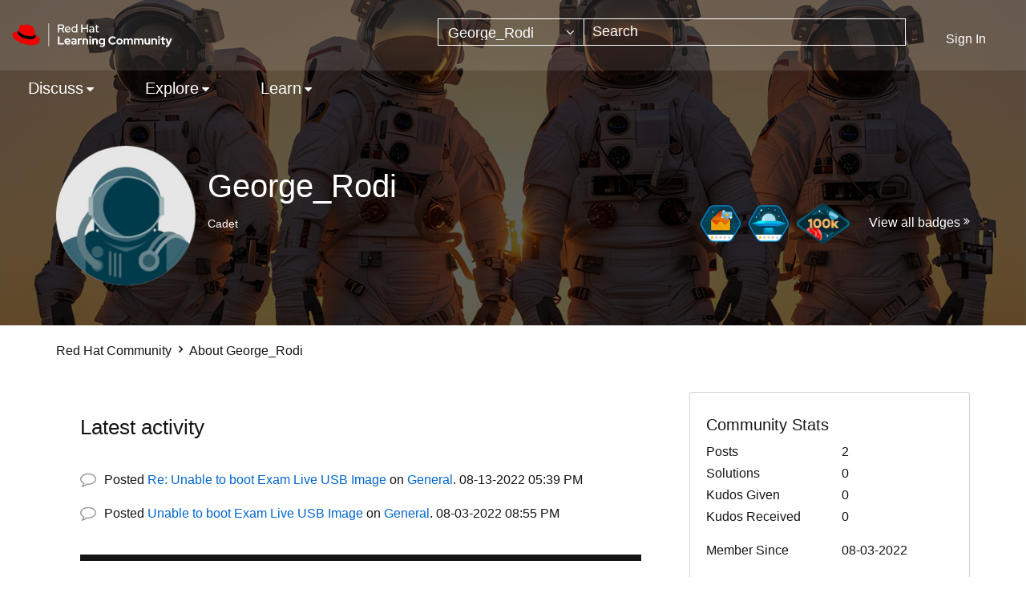

--- FILE ---
content_type: text/javascript;charset=UTF-8
request_url: https://learn.redhat.com/t5/scripts/A9513BD77A13EBEF380C0B68517B5D60/lia-scripts-angularjsModules-min.js
body_size: 116791
content:
;(function(angular){'use strict';angular.module('li.directives.common.element-hook',[]).directive('liCommonElementHook',function(){return{restrict:'A',scope:{liCommonElementHook:'='},link:function link($scope,$element){$scope.liCommonElementHook=$element;}};});})(window.LITHIUM&&LITHIUM.angular||angular);
;(function(angular){'use strict';var _typeof=typeof Symbol==="function"&&typeof Symbol.iterator==="symbol"?function(obj){return typeof obj;}:function(obj){return obj&&typeof Symbol==="function"&&obj.constructor===Symbol&&obj!==Symbol.prototype?"symbol":typeof obj;};angular.module('li.services.utils.lodash-utils',[]).factory('$liLodashUtils',['$window',function($window){;(function(){function n(n,r,t){if(r!==r){n:{for(r=n.length,t+=-1;++t<r;){var e=n[t];if(e!==e){n=t;break n;}}n=-1;}return n;}for(t-=1,e=n.length;++t<e;){if(n[t]===r)return t;}return-1;}function r(n){return null==n?"":n+"";}function t(n){return hr[n];}function e(n){return vr[n];}function u(n){return!!n&&(typeof n==='undefined'?'undefined':_typeof(n))=="object";}function o(n){return gr[n];}function i(){}function a(n){var r=n?n.length:0;for(this.data={hash:Mr(null),set:new Fr()};r--;){this.push(n[r]);}}function f(n,r){var t=n.data;return(typeof r=="string"||hn(r)?t.set.has(r):t.hash[r])?0:-1;}function c(n,r){var t=-1,e=n.length;for(r||(r=Array(e));++t<e;){r[t]=n[t];}return r;}function l(n,r){for(var t=-1,e=n.length;++t<e&&false!==r(n[t],t,n);){}return n;}function s(n,r){for(var t=-1,e=n.length,u=-1,o=[];++t<e;){var i=n[t];r(i,t,n)&&(o[++u]=i);}return o;}function p(n,r){for(var t=-1,e=n.length,u=Array(e);++t<e;){u[t]=r(n[t],t,n);}return u;}function h(n,r){for(var t=-1,e=n.length;++t<e;){if(r(n[t],t,n))return true;}return false;}function v(n,r){var t;if(null==r)t=n;else{t=ft(r);var e=n;e||(e={});for(var u=-1,o=t.length;++u<o;){var i=t[u];e[i]=r[i];}t=e;}return t;}function g(n,r,t){var e=typeof n==='undefined'?'undefined':_typeof(n);return"function"==e?r===Sn?n:P(n,r,t):null==n?On:"object"==e?I(n):r===Sn?In(n):S(n,r);}function y(n,r,t,e,u,o,i){var a;if(t&&(a=u?t(n,e,u):t(n)),a!==Sn)return a;if(!hn(n))return n;if(e=it(n)){if(a=Z(n),!r)return c(n,a);}else{var f=_r.call(n),s=f==Fn;if(f!=qn&&f!=_n&&(!s||u))return pr[f]?Y(n,f,r):u?n:{};if(wr(n))return u?n:{};if(a=V(s?{}:n),!r)return v(a,n);}for(o||(o=[]),i||(i=[]),u=o.length;u--;){if(o[u]==n)return i[u];}return o.push(n),i.push(a),(e?l:A)(n,function(e,u){a[u]=y(e,r,t,u,n,o,i);}),a;}function b(n,r,t,e){var u=e,o=u;return Xr(n,function(n,i,a){i=+r(n,i,a),(t(i,u)||i===e&&i===o)&&(u=i,o=n);}),o;}function d(n,r){var t=[];return Xr(n,function(n,e,u){r(n,e,u)&&t.push(n);}),t;}function x(n,r,t,e){var u;return t(n,function(n,t,o){return r(n,t,o)?(u=e?t:n,false):void 0;}),u;}function m(n,r,t,e){e||(e=[]);for(var o=-1,i=n.length;++o<i;){var a=n[o];if(u(a)&&z(a)&&(t||it(a)||ln(a))){if(r)m(a,r,t,e);else for(var f=e,c=-1,l=a.length,s=f.length;++c<l;){f[s+c]=a[c];}}else t||(e[e.length]=a);}return e;}function A(n,r){return nt(n,r,ft);}function j(n,r,t){if(null!=n){n=X(n),t!==Sn&&t in n&&(r=[t]),t=0;for(var e=r.length;null!=n&&t<e;){n=X(n)[r[t++]];}return t&&t==e?n:Sn;}}function w(n,r,t,e,o,i){if(n===r)n=true;else if(null==n||null==r||!hn(n)&&!u(r))n=n!==n&&r!==r;else n:{var a=w,f=it(n),c=it(r),l=Un,s=Un;f||(l=_r.call(n),l==_n?l=qn:l!=qn&&(f=yn(n))),c||(s=_r.call(r),s==_n?s=qn:s!=qn&&yn(r));var p=l==qn&&!wr(n),c=s==qn&&!wr(r),s=l==s;if(!s||f||p){if(!e&&(l=p&&kr.call(n,"__wrapped__"),c=c&&kr.call(r,"__wrapped__"),l||c)){n=a(l?n.value():n,c?r.value():r,t,e,o,i);break n;}if(s){for(o||(o=[]),i||(i=[]),l=o.length;l--;){if(o[l]==n){n=i[l]==r;break n;}}o.push(n),i.push(r),n=(f?q:R)(n,r,a,t,e,o,i),o.pop(),i.pop();}else n=false;}else n=M(n,r,l);}return n;}function O(n,r){var t=r.length,e=t;if(null==n)return!e;for(n=X(n);t--;){var u=r[t];if(u[2]?u[1]!==n[u[0]]:!(u[0]in n))return false;}for(;++t<e;){var u=r[t],o=u[0],i=n[o],a=u[1];if(u[2]){if(i===Sn&&!(o in n))return false;}else if(u=Sn,u===Sn?!w(a,i,void 0,true):!u)return false;}return true;}function E(n,r){var t=-1,e=z(n)?Array(n.length):[];return Xr(n,function(n,u,o){e[++t]=r(n,u,o);}),e;}function I(n){var r=D(n);if(1==r.length&&r[0][2]){var t=r[0][0],e=r[0][1];return function(n){return null==n?false:(n=X(n),n[t]===e&&(e!==Sn||t in n));};}return function(n){return O(n,r);};}function S(n,r){var t=it(n),e=H(n)&&r===r&&!hn(r),u=n+"";return n=nn(n),function(o){if(null==o)return false;var i=u;if(o=X(o),!(!t&&e||i in o)){if(o=1==n.length?o:j(o,U(n)),null==o)return false;i=tn(n),o=X(o);}return o[i]===r?r!==Sn||i in o:w(r,o[i],Sn,true);};}function T(n){return function(r){return null==r?Sn:X(r)[n];};}function k(n){var r=n+"";return n=nn(n),function(t){return j(t,n,r);};}function _(n,r,t,e,u){return u(n,function(n,u,o){t=e?(e=false,n):r(t,n,u,o);}),t;}function U(n){var r=0,t=-1,e=-1,u=n.length,r=null==r?0:+r||0;for(0>r&&(r=-r>u?0:u+r),t=t===Sn||t>u?u:+t||0,0>t&&(t+=u),u=r>t?0:t-r>>>0,r>>>=0,t=Array(u);++e<u;){t[e]=n[e+r];}return t;}function C(n,r){var t=n.length;for(n.sort(r);t--;){n[t]=n[t].c;}return n;}function N(n,r,t){var e=W(),u=-1;return r=p(r,function(n){return e(n);}),n=E(n,function(n){return{a:p(r,function(r){return r(n);}),b:++u,c:n};}),C(n,function(n,r){var e;n:{e=-1;for(var u=n.a,o=r.a,i=u.length,a=t.length;++e<i;){var f;r:{f=u[e];var c=o[e];if(f!==c){var l=null===f,s=f===Sn,p=f===f,h=null===c,v=c===Sn,g=c===c;if(f>c&&!h||!p||l&&!v&&g||s&&g){f=1;break r;}if(f<c&&!l||!g||h&&!s&&p||v&&p){f=-1;break r;}}f=0;}if(f){if(e>=a){e=f;break n;}e=t[e],e=f*("asc"===e||true===e?1:-1);break n;}}e=n.b-r.b;}return e;});}function P(n,r,t){if(typeof n!="function")return On;if(r===Sn)return n;switch(t){case 1:return function(t){return n.call(r,t);};case 3:return function(t,e,u){return n.call(r,t,e,u);};case 4:return function(t,e,u,o){return n.call(r,t,e,u,o);};case 5:return function(t,e,u,o,i){return n.call(r,t,e,u,o,i);};}return function(){return n.apply(r,arguments);};}function F(n){var r=new Nr(n.byteLength);return new qr(r).set(new qr(n)),r;}function $(n,r){return function(t,e,u){if(u&&K(t,e,u)&&(e=Sn),e=W(e,u,3),1==e.length){it(t)||(t=null==t?[]:z(t)?i.support.unindexedChars&&gn(t)?t.split(""):hn(t)?t:Object(t):mn(t)),u=t;for(var o=e,a=-1,f=u.length,c=r,l=c;++a<f;){var s=u[a],p=+o(s);n(p,c)&&(c=p,l=s);}if(u=l,!t.length||u!==r)return u;}return b(t,e,n,r);};}function q(n,r,t,e,u,o,i){var a=-1,f=n.length,c=r.length;if(f!=c&&(!u||c<=f))return false;for(;++a<f;){var l=n[a],c=r[a],s=e?e(u?c:l,u?l:c,a):Sn;if(s!==Sn){if(s)continue;return false;}if(u){if(!h(r,function(n){return l===n||t(l,n,e,u,o,i);}))return false;}else if(l!==c&&!t(l,c,e,u,o,i))return false;}return true;}function M(n,r,t){switch(t){case Cn:case Nn:return+n==+r;case Pn:return n.name==r.name&&n.message==r.message;case $n:return n!=+n?r!=+r:n==+r;case Mn:case Rn:return n==r+"";}return false;}function R(n,r,t,e,u,o,i){var a=ft(n),f=a.length,c=ft(r).length;if(f!=c&&!u)return false;for(c=f;c--;){var l=a[c];if(!(u?l in r:kr.call(r,l)))return false;}for(var s=u;++c<f;){var l=a[c],p=n[l],h=r[l],v=e?e(u?h:p,u?p:h,l):Sn;if(v===Sn?!t(p,h,e,u,o,i):!v)return false;s||(s="constructor"==l);}return s||(t=n.constructor,e=r.constructor,!(t!=e&&"constructor"in n&&"constructor"in r)||typeof t=="function"&&t instanceof t&&typeof e=="function"&&e instanceof e)?true:false;}function W(n,r,t){var e=i.callback||wn,e=e===wn?g:e;return t?e(n,r,t):e;}function B(){var r=i.indexOf||rn;return r=r===rn?n:r;}function D(n){n=xn(n);for(var r=n.length;r--;){var t=n[r][1];n[r][2]=t===t&&!hn(t);}return n;}function L(n,r){var t=null==n?Sn:n[r];return vn(t)?t:Sn;}function Z(n){var r=n.length,t=new n.constructor(r);return r&&"string"==typeof n[0]&&kr.call(n,"index")&&(t.index=n.index,t.input=n.input),t;}function V(n){return n=n.constructor,typeof n=="function"&&n instanceof n||(n=Object),new n();}function Y(n,r,t){var e=n.constructor;switch(r){case Wn:return F(n);case Cn:case Nn:return new e(+n);case Bn:case Dn:case Ln:case Zn:case Vn:case Yn:case zn:case Gn:case Kn:return e instanceof e&&(e=Hr[r]),r=n.buffer,new e(t?F(r):r,n.byteOffset,n.length);case $n:case Rn:return new e(n);case Mn:var u=new e(n.source,or.exec(n));u.lastIndex=n.lastIndex;}return u;}function z(n){return null!=n&&J(rt(n));}function G(n,r){return n=typeof n=="number"||ar.test(n)?+n:-1,r=null==r?Kr:r,-1<n&&0==n%1&&n<r;}
function K(n,r,t){if(!hn(t))return false;var e=typeof r==='undefined'?'undefined':_typeof(r);return("number"==e?z(t)&&G(r,t.length):"string"==e&&r in t)?(r=t[r],n===n?n===r:r!==r):false;}function H(n,r){var t=typeof n==='undefined'?'undefined':_typeof(n);return"string"==t&&rr.test(n)||"number"==t?true:it(n)?false:!nr.test(n)||null!=r&&n in X(r);}function J(n){return typeof n=="number"&&-1<n&&0==n%1&&n<=Kr;}function Q(n){for(var r=dn(n),t=r.length,e=t&&n.length,u=!!e&&J(e)&&(it(n)||ln(n)||gn(n)),o=-1,i=[];++o<t;){var a=r[o];(u&&G(a,e)||kr.call(n,a))&&i.push(a);}return i;}function X(n){if(i.support.unindexedChars&&gn(n)){for(var r=-1,t=n.length,e=Object(n);++r<t;){e[r]=n.charAt(r);}return e;}return hn(n)?n:Object(n);}function nn(n){if(it(n))return n;var t=[];return r(n).replace(tr,function(n,r,e,u){t.push(e?u.replace(ur,"$1"):r||n);}),t;}function rn(r,t,e){var u=r?r.length:0;if(!u)return-1;if(typeof e=="number")e=0>e?Dr(u+e,0):e;else if(e){e=0;var o=r?r.length:e;if(typeof t!="number"||t!==t||o>Gr){o=On,e=o(t);for(var i=0,a=r?r.length:0,f=e!==e,c=null===e,l=e===Sn;i<a;){var s=Rr((i+a)/2),p=o(r[s]),h=p!==Sn,v=p===p;(f?v:c?v&&h&&null!=p:l?v&&h:null==p?0:p<e)?i=s+1:a=s;}e=Lr(a,zr);}else{for(;e<o;){var i=e+o>>>1,a=r[i];a<t&&null!==a?e=i+1:o=i;}e=o;}return e<u&&(t===t?t===r[e]:r[e]!==r[e])?e:-1;}return n(r,t,e||0);}function tn(n){var r=n?n.length:0;return r?n[r-1]:Sn;}function en(r,t,e,u){if(!r||!r.length)return[];null!=t&&typeof t!="boolean"&&(u=e,e=K(r,t,u)?Sn:t,t=false);var o=W();if((null!=e||o!==g)&&(e=o(e,u,3)),t&&B()===n){t=e;var i;e=-1,u=r.length;for(var o=-1,c=[];++e<u;){var l=r[e],s=t?t(l,e,r):l;e&&i===s||(i=s,c[++o]=l);}r=c;}else{i=e,t=-1,e=B(),u=r.length,l=(c=(o=e===n)&&u>=Tn)&&Mr&&Fr?new a(void 0):null,s=[],l?(e=f,o=false):(c=false,l=i?[]:s);n:for(;++t<u;){var p=r[t],h=i?i(p,t,r):p;if(o&&p===p){for(var v=l.length;v--;){if(l[v]===h)continue n;}i&&l.push(h),s.push(p);}else 0>e(l,h,0)&&((i||c)&&l.push(h),s.push(p));}r=s;}return r;}function un(n,r,t){var e=it(n)?s:d;return r=W(r,t,3),e(n,r);}function on(n,r,t){var e=it(n)?p:E;return r=W(r,t,3),e(n,r);}function an(n,r,t){function e(r,t){t&&clearTimeout(t),f=p=h=Sn,r&&(v=ot(),c=n.apply(s,a),p||f||(a=s=Sn));}function u(){var n=r-(ot()-l);0>=n||n>r?e(h,f):p=setTimeout(u,n);}function o(){e(y,p);}function i(){if(a=arguments,l=ot(),s=this,h=y&&(p||!b),false===g)var t=b&&!p;else{f||b||(v=l);var e=g-(l-v),i=0>=e||e>g;i?(f&&(f=clearTimeout(f)),v=l,c=n.apply(s,a)):f||(f=setTimeout(o,e));}return i&&p?p=clearTimeout(p):p||r===g||(p=setTimeout(u,r)),t&&(i=true,c=n.apply(s,a)),!i||p||f||(a=s=Sn),c;}var a,f,c,l,s,p,h,v=0,g=false,y=true;if(typeof n!="function")throw new TypeError(kn);if(r=0>r?0:+r||0,true===t)var b=true,y=false;else hn(t)&&(b=!!t.leading,g="maxWait"in t&&Dr(+t.maxWait||0,r),y="trailing"in t?!!t.trailing:y);return i.cancel=function(){p&&clearTimeout(p),f&&clearTimeout(f),v=0,f=p=h=Sn;},i;}function fn(n,r){if(typeof n!="function")throw new TypeError(kn);return r=Dr(r===Sn?n.length-1:+r||0,0),function(){for(var t=arguments,e=-1,u=Dr(t.length-r,0),o=Array(u);++e<u;){o[e]=t[r+e];}switch(r){case 0:return n.call(this,o);case 1:return n.call(this,t[0],o);case 2:return n.call(this,t[0],t[1],o);}for(u=Array(r+1),e=-1;++e<r;){u[e]=t[e];}return u[r]=o,n.apply(this,u);};}function cn(n,r){return n>r;}function ln(n){return u(n)&&z(n)&&kr.call(n,"callee")&&!Pr.call(n,"callee");}function sn(n,r,t,e){return e=(t=typeof t=="function"?P(t,e,3):Sn)?t(n,r):Sn,e===Sn?w(n,r,t):!!e;}function pn(n){return hn(n)&&_r.call(n)==Fn;}function hn(n){var r=typeof n==='undefined'?'undefined':_typeof(n);return!!n&&("object"==r||"function"==r);}function vn(n){return null==n?false:pn(n)?Cr.test(Tr.call(n)):u(n)&&(wr(n)?Cr:ir).test(n);}function gn(n){return typeof n=="string"||u(n)&&_r.call(n)==Rn;}function yn(n){return u(n)&&J(n.length)&&!!sr[_r.call(n)];}function bn(n,r){return n<r;}function dn(n){if(null==n)return[];hn(n)||(n=Object(n));for(var r=n.length,t=i.support,r=r&&J(r)&&(it(n)||ln(n)||gn(n))&&r||0,e=n.constructor,u=-1,e=pn(e)&&e.prototype||Ir,o=e===n,a=Array(r),f=0<r,c=t.enumErrorProps&&(n===Er||n instanceof Error),l=t.enumPrototypes&&pn(n);++u<r;){a[u]=u+"";}for(var s in n){l&&"prototype"==s||c&&("message"==s||"name"==s)||f&&G(s,r)||"constructor"==s&&(o||!kr.call(n,s))||a.push(s);}if(t.nonEnumShadows&&n!==Ir)for(r=n===Sr?Rn:n===Er?Pn:_r.call(n),t=Jr[r]||Jr[qn],r==qn&&(e=Ir),r=lr.length;r--;){s=lr[r],u=t[s],o&&u||(u?!kr.call(n,s):n[s]===e[s])||a.push(s);}return a;}function xn(n){n=X(n);for(var r=-1,t=ft(n),e=t.length,u=Array(e);++r<e;){var o=t[r];u[r]=[o,n[o]];}return u;}function mn(n){for(var r=ft(n),t=-1,e=r.length,u=Array(e);++t<e;){u[t]=n[r[t]];}return u;}function An(n){return(n=r(n))&&n.replace(fr,t).replace(er,"");}function jn(n,t,e){return e&&K(n,t,e)&&(t=Sn),n=r(n),n.match(t||cr)||[];}function wn(n,r,t){return t&&K(n,r,t)&&(r=Sn),u(n)?En(n):g(n,r);}function On(n){return n;}function En(n){return I(y(n,true));}function In(n){return H(n)?T(n):k(n);}var Sn,Tn=200,kn="Expected a function",_n="[object Arguments]",Un="[object Array]",Cn="[object Boolean]",Nn="[object Date]",Pn="[object Error]",Fn="[object Function]",$n="[object Number]",qn="[object Object]",Mn="[object RegExp]",Rn="[object String]",Wn="[object ArrayBuffer]",Bn="[object Float32Array]",Dn="[object Float64Array]",Ln="[object Int8Array]",Zn="[object Int16Array]",Vn="[object Int32Array]",Yn="[object Uint8Array]",zn="[object Uint8ClampedArray]",Gn="[object Uint16Array]",Kn="[object Uint32Array]",Hn=/&(?:amp|lt|gt|quot|#39|#96);/g,Jn=/[&<>"'`]/g,Qn=RegExp(Hn.source),Xn=RegExp(Jn.source),nr=/\.|\[(?:[^[\]]*|(["'])(?:(?!\1)[^\n\\]|\\.)*?\1)\]/,rr=/^\w*$/,tr=/[^.[\]]+|\[(?:(-?\d+(?:\.\d+)?)|(["'])((?:(?!\2)[^\n\\]|\\.)*?)\2)\]/g,er=/[\u0300-\u036f\ufe20-\ufe23]/g,ur=/\\(\\)?/g,or=/\w*$/,ir=/^\[object .+?Constructor\]$/,ar=/^\d+$/,fr=/[\xc0-\xd6\xd8-\xde\xdf-\xf6\xf8-\xff]/g,cr=RegExp("[A-Z\\xc0-\\xd6\\xd8-\\xde]+(?=[A-Z\\xc0-\\xd6\\xd8-\\xde][a-z\\xdf-\\xf6\\xf8-\\xff]+)|[A-Z\\xc0-\\xd6\\xd8-\\xde]?[a-z\\xdf-\\xf6\\xf8-\\xff]+|[A-Z\\xc0-\\xd6\\xd8-\\xde]+|[0-9]+","g"),lr="constructor hasOwnProperty isPrototypeOf propertyIsEnumerable toLocaleString toString valueOf".split(" "),sr={};sr[Bn]=sr[Dn]=sr[Ln]=sr[Zn]=sr[Vn]=sr[Yn]=sr[zn]=sr[Gn]=sr[Kn]=true,sr[_n]=sr[Un]=sr[Wn]=sr[Cn]=sr[Nn]=sr[Pn]=sr[Fn]=sr["[object Map]"]=sr[$n]=sr[qn]=sr[Mn]=sr["[object Set]"]=sr[Rn]=sr["[object WeakMap]"]=false;var pr={};pr[_n]=pr[Un]=pr[Wn]=pr[Cn]=pr[Nn]=pr[Bn]=pr[Dn]=pr[Ln]=pr[Zn]=pr[Vn]=pr[$n]=pr[qn]=pr[Mn]=pr[Rn]=pr[Yn]=pr[zn]=pr[Gn]=pr[Kn]=true,pr[Pn]=pr[Fn]=pr["[object Map]"]=pr["[object Set]"]=pr["[object WeakMap]"]=false;var hr={"\xc0":"A","\xc1":"A","\xc2":"A","\xc3":"A","\xc4":"A","\xc5":"A","\xe0":"a","\xe1":"a","\xe2":"a","\xe3":"a","\xe4":"a","\xe5":"a","\xc7":"C","\xe7":"c","\xd0":"D","\xf0":"d","\xc8":"E","\xc9":"E","\xca":"E","\xcb":"E","\xe8":"e","\xe9":"e","\xea":"e","\xeb":"e","\xcc":"I","\xcd":"I","\xce":"I","\xcf":"I","\xec":"i","\xed":"i","\xee":"i","\xef":"i","\xd1":"N","\xf1":"n","\xd2":"O","\xd3":"O","\xd4":"O","\xd5":"O","\xd6":"O","\xd8":"O","\xf2":"o","\xf3":"o","\xf4":"o","\xf5":"o","\xf6":"o","\xf8":"o","\xd9":"U","\xda":"U","\xdb":"U","\xdc":"U","\xf9":"u","\xfa":"u","\xfb":"u","\xfc":"u","\xdd":"Y","\xfd":"y","\xff":"y","\xc6":"Ae","\xe6":"ae","\xde":"Th","\xfe":"th","\xdf":"ss"},vr={"&":"&amp;","<":"&lt;",">":"&gt;",'"':"&quot;","'":"&#39;","`":"&#96;"},gr={"&amp;":"&","&lt;":"<","&gt;":">","&quot;":'"',"&#39;":"'","&#96;":"`"},yr={"function":true,object:true},br=yr[typeof exports==='undefined'?'undefined':_typeof(exports)]&&exports&&!exports.nodeType&&exports,dr=yr[typeof module==='undefined'?'undefined':_typeof(module)]&&module&&!module.nodeType&&module,xr=yr[typeof self==='undefined'?'undefined':_typeof(self)]&&self&&self.Object&&self,mr=yr[typeof window==='undefined'?'undefined':_typeof(window)]&&window&&window.Object&&window,Ar=dr&&dr.exports===br&&br,jr=br&&dr&&(typeof global==='undefined'?'undefined':_typeof(global))=="object"&&global&&global.Object&&global||mr!==(this&&this.window)&&mr||xr||this,wr=function(){try{Object({toString:0}+"");}catch(n){return function(){return false;};}return function(n){return typeof n.toString!="function"&&typeof(n+"")=="string";};}(),Or=Array.prototype,Er=Error.prototype,Ir=Object.prototype,Sr=String.prototype,Tr=Function.prototype.toString,kr=Ir.hasOwnProperty,_r=Ir.toString,Ur=jr._,Cr=RegExp("^"+Tr.call(kr).replace(/[\\^$.*+?()[\]{}|]/g,"\\$&").replace(/hasOwnProperty|(function).*?(?=\\\()| for .+?(?=\\\])/g,"$1.*?")+"$"),Nr=jr.ArrayBuffer,Pr=Ir.propertyIsEnumerable,Fr=L(jr,"Set"),$r=Or.splice,qr=jr.Uint8Array,Mr=L(Object,"create"),Rr=Math.floor,Wr=L(Array,"isArray"),Br=L(Object,"keys"),Dr=Math.max,Lr=Math.min,Zr=L(Date,"now"),Vr=Number.NEGATIVE_INFINITY,Yr=Number.POSITIVE_INFINITY,zr=4294967294,Gr=2147483647,Kr=9007199254740991,Hr={};Hr[Bn]=jr.Float32Array,Hr[Dn]=jr.Float64Array,Hr[Ln]=jr.Int8Array,Hr[Zn]=jr.Int16Array,Hr[Vn]=jr.Int32Array,Hr[Yn]=qr,Hr[zn]=jr.Uint8ClampedArray,Hr[Gn]=jr.Uint16Array,Hr[Kn]=jr.Uint32Array;var Jr={};Jr[Un]=Jr[Nn]=Jr[$n]={constructor:true,toLocaleString:true,toString:true,valueOf:true},Jr[Cn]=Jr[Rn]={constructor:true,toString:true,valueOf:true},Jr[Pn]=Jr[Fn]=Jr[Mn]={constructor:true,toString:true},Jr[qn]={constructor:true},l(lr,function(n){for(var r in Jr){if(kr.call(Jr,r)){var t=Jr[r];t[n]=kr.call(t,n);}}});var Qr=i.support={};!function(n){function r(){this.x=n;}var t={0:n,length:n},e=[];r.prototype={valueOf:n,y:n};for(var u in new r()){e.push(u);}Qr.enumErrorProps=Pr.call(Er,"message")||Pr.call(Er,"name"),Qr.enumPrototypes=Pr.call(r,"prototype"),Qr.nonEnumShadows=!/valueOf/.test(e),Qr.spliceObjects=($r.call(t,0,1),!t[0]),Qr.unindexedChars="xx"!="x"[0]+Object("x")[0];}(1,0);var Xr=function(n,r){return function(t,e){var u=t?rt(t):0;if(!J(u))return n(t,e);for(var o=r?u:-1,i=X(t);(r?o--:++o<u)&&false!==e(i[o],o,i);){}return t;};}(A),nt=function(n){return function(r,t,e){var u=X(r);e=e(r);for(var o=e.length,i=n?o:-1;n?i--:++i<o;){var a=e[i];if(false===t(u[a],a,u))break;}return r;};}(),rt=T("length"),tt=fn(function(r,t){var e;if(u(r)&&z(r)){e=m(t,false,true);var o=r?r.length:0,i=[];if(o){var c=-1,l=B(),s=l===n,p=s&&e.length>=Tn&&Mr&&Fr?new a(e):null,h=e.length;p&&(l=f,s=false,e=p);n:for(;++c<o;){if(p=r[c],s&&p===p){for(var v=h;v--;){if(e[v]===p)continue n;}i.push(p);}else 0>l(e,p,0)&&i.push(p);}}e=i;}else e=[];return e;}),et=function(n,r){return function(t,e,u){if(e=W(e,u,3),it(t)){n:{u=t.length;for(var o=r?u:-1;r?o--:++o<u;){if(e(t[o],o,t)){e=o;break n;}}e=-1;}return-1<e?t[e]:Sn;}return x(t,e,n);};}(Xr),ut=function(n,r){return function(t,e,u,o){var i=3>arguments.length;return typeof e=="function"&&o===Sn&&it(t)?n(t,e,u,i):_(t,W(e,o,4),u,i,r);};}(function(n,r,t,e){var u=-1,o=n.length;for(e&&o&&(t=n[++u]);++u<o;){t=r(t,n[u],u,n);}return t;},Xr),ot=Zr||function(){return new Date().getTime();},it=Wr||function(n){return u(n)&&J(n.length)&&_r.call(n)==Un;},at=function(n){return function(r,t,e){return t=W(t,e,3),x(r,t,n,true);};}(A),ft=Br?function(n){var r=null==n?Sn:n.constructor;return typeof r=="function"&&r.prototype===n||(typeof n=="function"?i.support.enumPrototypes:z(n))?Q(n):hn(n)?Br(n):[];}:Q,ct=function(n){return function(r){var t=-1;r=jn(An(r));for(var e=r.length,u="";++t<e;){u=n(u,r[t],t);}return u;};}(function(n,r,t){return n+(t?"-":"")+r.toLowerCase();}),lt=$(cn,Vr),st=$(bn,Yr);a.prototype.push=function(n){var r=this.data;typeof n=="string"||hn(n)?r.set.add(n):r.hash[n]=true;},i.callback=wn,i.debounce=an,i.difference=tt,i.filter=un,i.flatten=function(n,r,t){var e=n?n.length:0;return t&&K(n,r,t)&&(r=false),e?m(n,r):[];},i.keys=ft,i.keysIn=dn,i.map=on,i.matches=En,i.pairs=xn,i.pluck=function(n,r){return on(n,In(r));},i.property=In,i.restParam=fn,i.set=function(n,r,t){if(null==n)return n;var e=r+"";r=null!=n[e]||H(r,n)?[e]:nn(r);for(var e=-1,u=r.length,o=u-1,i=n;null!=i&&++e<u;){var a=r[e];hn(i)&&(e==o?i[a]=t:null==i[a]&&(i[a]=G(r[e+1])?[]:{})),i=i[a];}return n;},i.sortByOrder=function(n,r,t,e){return null==n?[]:(e&&K(r,t,e)&&(t=Sn),it(r)||(r=null==r?[]:[r]),it(t)||(t=null==t?[]:[t]),N(n,r,t));},i.throttle=function(n,r,t){var e=true,u=true;if(typeof n!="function")throw new TypeError(kn);return false===t?e=false:hn(t)&&(e="leading"in t?!!t.leading:e,u="trailing"in t?!!t.trailing:u),an(n,r,{leading:e,maxWait:+r,trailing:u});},i.toArray=function(n){var r=n?rt(n):0;return J(r)?r?i.support.unindexedChars&&gn(n)?n.split(""):c(n):[]:mn(n);},i.uniq=en,i.values=mn,i.collect=on,i.iteratee=wn,i.select=un,i.unique=en,i.deburr=An,i.escape=function(n){return(n=r(n))&&Xn.test(n)?n.replace(Jn,e):n;},i.find=et,i.findKey=at,i.get=function(n,r,t){return n=null==n?Sn:j(n,nn(r),r+""),n===Sn?t:n;},i.gt=cn,i.has=function(n,r){if(null==n)return false;var t=kr.call(n,r);if(!t&&!H(r)){if(r=nn(r),n=1==r.length?n:j(n,U(r)),null==n)return false;r=tn(r),t=kr.call(n,r);}return t||J(n.length)&&G(r,n.length)&&(it(n)||ln(n)||gn(n));},i.identity=On,i.indexOf=rn,i.isArguments=ln,i.isArray=it,i.isEmpty=function(n){return null==n?true:z(n)&&(it(n)||gn(n)||ln(n)||u(n)&&pn(n.splice))?!n.length:!ft(n).length;},i.isEqual=sn,i.isFunction=pn,i.isNative=vn,i.isObject=hn,i.isString=gn,i.isTypedArray=yn,i.kebabCase=ct,i.last=tn,i.lt=bn,i.max=lt,i.min=st,i.noConflict=function(){return jr._=Ur,this;},i.now=ot,i.reduce=ut,i.unescape=function(n){return(n=r(n))&&Qn.test(n)?n.replace(Hn,o):n;},i.words=jn,i.eq=sn,i.detect=et,i.foldl=ut,i.inject=ut,i.VERSION="3.10.1",typeof define=="function"&&_typeof(define.amd)=="object"&&define.amd?(jr._=i,define(function(){return i;})):br&&dr?Ar?(dr.exports=i)._=i:br._=i:jr._=i;}).call(this);var localLodash=$window._.noConflict();return{debounce:localLodash.debounce,throttle:localLodash.throttle,noConflict:localLodash.noConflict,escape:localLodash.escape,unescape:localLodash.unescape,get:localLodash.get,set:localLodash.set,has:localLodash.has,isEmpty:localLodash.isEmpty,map:localLodash.map,findKey:localLodash.findKey,find:localLodash.find,uniq:localLodash.uniq,sortByOrder:localLodash.sortByOrder,reduce:localLodash.reduce,flatten:localLodash.flatten,toArray:localLodash.toArray,keys:localLodash.keys,kebabCase:localLodash.kebabCase,isEqual:localLodash.isEqual,difference:localLodash.difference,pluck:localLodash.pluck,filter:localLodash.filter,values:localLodash.values,min:localLodash.min,max:localLodash.max};}]);})(window.LITHIUM&&LITHIUM.angular||angular);
;(function(angular){'use strict';angular.module('li.services.community.context-manager',['li.services.utils.lodash-utils']).factory('$liContextManager',['$liLodashUtils','$window',function($liLodashUtils,$window){var context=$liLodashUtils.get($window,'LITHIUM.CommunityJsonObject',{});var _community;var _server;var _config;var _validation;var _node;var _user;var _page;var _settings;var _policies;var _topLevelNode;var _nodeContainer;var _seo;function transformKey(key){if(key==='nodeType'){return'type';}
return key.replace(/([A-Z])/g,function($1){return'_'+$1.toLowerCase();});}
function deepTransform(obj){if(obj===undefined){return{};}else if(!angular.isObject(obj)){return obj;}else if(angular.isDate(obj)){return new Date(obj);}else if(angular.isArray(obj)){return obj.map(function(item){return deepTransform(item);});}else{var _obj={};for(var key in obj){var _key=transformKey(key);_obj[_key]=deepTransform(obj[key]);if(_key==='type'){_obj[_key]=_obj[_key].toLowerCase();}}
return _obj;}}
return{community:function community(){if(!_community){_community=deepTransform(context.Community);}
return _community;},server:function server(){if(!_server){_server=deepTransform(context.Server);}
return _server;},config:function config(){if(!_config){_config=deepTransform(context.Config);}
return _config;},validation:function validation(){if(!_validation){_validation=deepTransform(context.Validation);}
return _validation;},coreNode:function coreNode(){if(!_node){_node=deepTransform(context.CoreNode);}
return _node;},page:function page(){if(!_page){_page=deepTransform(context.Page);}
return _page;},currentUser:function currentUser(){if(!_user){_user=deepTransform(context.User);delete _user.settings;}
return _user;},currentUserSettings:function currentUserSettings(){if(!_settings){_settings=deepTransform(context.User&&context.User.settings);}
return _settings;},currentUserPolicies:function currentUserPolicies(){if(!_policies){_policies=deepTransform(context.User&&context.User.policies);}
return _policies;},topLevelNode:function topLevelNode(){if(!_topLevelNode){_topLevelNode=deepTransform(context.TopLevelNode);}
return _topLevelNode;},nodeContainer:function nodeContainer(){if(!_nodeContainer){_nodeContainer=deepTransform(context.NodeContainer);}
return _nodeContainer;},seo:function seo(){if(!_seo){_seo=deepTransform(context.Seo);}
return _seo;}};}]);})(window.LITHIUM&&LITHIUM.angular||angular);

(function(T,a){'use strict';function M(m,f){f=f||{};a.forEach(f,function(a,d){delete f[d]});for(var d in m)!m.hasOwnProperty(d)||"$"===d.charAt(0)&&"$"===d.charAt(1)||(f[d]=m[d]);return f}var B=a.$$minErr("$resource"),H=/^(\.[a-zA-Z_$@][0-9a-zA-Z_$@]*)+$/;a.module("ngResource",["ng"]).info({angularVersion:"1.9.1"}).provider("$resource",function(){var m=/^https?:\/\/\[[^\]]*][^/]*/,f=this;this.defaults={stripTrailingSlashes:!0,cancellable:!1,actions:{get:{method:"GET"},save:{method:"POST"},query:{method:"GET",isArray:!0},remove:{method:"DELETE"},"delete":{method:"DELETE"}}};this.$get=["$http","$log","$q","$timeout",function(d,F,G,N){function C(a,d){this.template=a;this.defaults=n({},f.defaults,d);this.urlParams={}}var O=a.noop,r=a.forEach,n=a.extend,R=a.copy,P=a.isArray,D=a.isDefined,x=a.isFunction,I=a.isNumber,y=a.$$encodeUriQuery,S=a.$$encodeUriSegment;C.prototype={setUrlParams:function(a,d,f){var g=this,c=f||g.template,s,h,n="",b=g.urlParams=Object.create(null);r(c.split(/\W/),function(a){if("hasOwnProperty"===a)throw B("badname");!/^\d+$/.test(a)&&a&&(new RegExp("(^|[^\\\\]):"+a+"(\\W|$)")).test(c)&&(b[a]={isQueryParamValue:(new RegExp("\\?.*=:"+a+"(?:\\W|$)")).test(c)})});c=c.replace(/\\:/g,":");c=c.replace(m,function(b){n=b;return""});d=d||{};r(g.urlParams,function(b,a){s=d.hasOwnProperty(a)?d[a]:g.defaults[a];D(s)&&null!==s?(h=b.isQueryParamValue?y(s,!0):S(s),c=c.replace(new RegExp(":"+a+"(\\W|$)","g"),function(b,a){return h+a})):c=c.replace(new RegExp("(/?):"+a+"(\\W|$)","g"),function(b,a,e){return"/"===e.charAt(0)?e:a+e})});g.defaults.stripTrailingSlashes&&(c=c.replace(/(^|[^/])\/+$/,"$1")||"/");c=c.replace(/\/\.(?=\w+($|\?))/,".");a.url=n+c.replace(/\/(\\|%5C)\./,"/.");r(d,function(b,c){g.urlParams[c]||(a.params=a.params||{},a.params[c]=b)})}};return function(m,y,z,g){function c(b,c){var d={};c=n({},y,c);r(c,function(c,f){x(c)&&(c=c(b));var e;if(c&&c.charAt&&"@"===c.charAt(0)){e=b;var k=c.substr(1);if(null==k||""===k||"hasOwnProperty"===k||!H.test("."+k))throw B("badmember",k);for(var k=k.split("."),h=0,n=k.length;h<n&&a.isDefined(e);h++){var g=k[h];e=null!==e?e[g]:void 0}}else e=c;d[f]=e});return d}function s(b){return b.resource}function h(b){M(b||{},this)}var Q=new C(m,g);z=n({},f.defaults.actions,z);h.prototype.toJSON=function(){var b=n({},this);delete b.$promise;delete b.$resolved;delete b.$cancelRequest;return b};r(z,function(b,a){var f=!0===b.hasBody||!1!==b.hasBody&&/^(POST|PUT|PATCH)$/i.test(b.method),g=b.timeout,m=D(b.cancellable)?b.cancellable:Q.defaults.cancellable;g&&!I(g)&&(F.debug("ngResource:\n  Only numeric values are allowed as `timeout`.\n  Promises are not supported in $resource, because the same value would be used for multiple requests. If you are looking for a way to cancel requests, you should use the `cancellable` option."),delete b.timeout,g=null);h[a]=function(e,k,J,y){function z(a){p.catch(O);null!==u&&u.resolve(a)}var K={},v,t,w;switch(arguments.length){case 4:w=y,t=J;case 3:case 2:if(x(k)){if(x(e)){t=e;w=k;break}t=k;w=J}else{K=e;v=k;t=J;break}case 1:x(e)?t=e:f?v=e:K=e;break;case 0:break;default:throw B("badargs",arguments.length);}var E=this instanceof h,l=E?v:b.isArray?[]:new h(v),q={},C=b.interceptor&&b.interceptor.request||void 0,D=b.interceptor&&b.interceptor.requestError||void 0,F=b.interceptor&&b.interceptor.response||s,H=b.interceptor&&b.interceptor.responseError||G.reject,I=t?function(a){t(a,A.headers,A.status,A.statusText)}:void 0;w=w||void 0;var u,L,A;r(b,function(a,b){switch(b){default:q[b]=R(a);case"params":case"isArray":case"interceptor":case"cancellable":}});!E&&m&&(u=G.defer(),q.timeout=u.promise,g&&(L=N(u.resolve,g)));f&&(q.data=v);Q.setUrlParams(q,n({},c(v,b.params||{}),K),b.url);var p=G.resolve(q).then(C).catch(D).then(d),p=p.then(function(c){var e=c.data;if(e){if(P(e)!==!!b.isArray)throw B("badcfg",a,b.isArray?"array":"object",P(e)?"array":"object",q.method,q.url);if(b.isArray)l.length=0,r(e,function(a){"object"===typeof a?l.push(new h(a)):l.push(a)});else{var d=l.$promise;M(e,l);l.$promise=d}}c.resource=l;A=c;return F(c)},function(a){a.resource=l;A=a;return H(a)}),p=p["finally"](function(){l.$resolved=!0;!E&&m&&(l.$cancelRequest=O,N.cancel(L),u=L=q.timeout=null)});p.then(I,w);return E?p:(l.$promise=p,l.$resolved=!1,m&&(l.$cancelRequest=z),l)};h.prototype["$"+a]=function(b,c,d){x(b)&&(d=c,c=b,b={});b=h[a].call(this,b,this,c,d);return b.$promise||b}});return h}}]})})(window,window.angular);
;(function(angular){'use strict';angular.module('li.services.rest.rest-manager',['li.services.community.context-manager','ngResource']).config(['$sceDelegateProvider',function($sceDelegateProvider){$sceDelegateProvider.resourceUrlWhitelist(['**']);}]).factory('$liRestManagerRetryInterceptor',['$q','$injector','$log','$timeout',function($q,$injector,$log,$timeout){return{responseError:function responseError(rejection){$log.error('$http error',rejection);if(rejection.status>=500&&rejection.config.retry<5){rejection.config.retry++;$log.debug('Retry $http call attempt ['+rejection.config.retry+']',rejection);$timeout(function(){return $injector.get('$http')(rejection.config);},500);}else{return $q.reject(rejection);}}};}]).config(['$httpProvider',function($httpProvider){$httpProvider.interceptors.push('$liRestManagerRetryInterceptor');}]).constant('$liRestManagerConfig',{status:{NOT_FOUND:404,FORBIDDEN:403}}).factory('$liRestManager',['$http','$resource','$q','$liContextManager',function($http,$resource,$q,$liContextManager){$http.defaults.headers.common['Application-Identifier']=$liContextManager.server().device_mode;$http.defaults.headers.common['Application-Version']='2.0.0';$http.defaults.headers.get=!$http.defaults.headers.get?{}:$http.defaults.headers.get;$http.defaults.headers.get['If-Modified-Since']=new Date(0).toUTCString();function request(apiUrl,params,data,method,cache,retry){var queryParams={};angular.forEach(params,function(val,key){if(apiUrl.indexOf(':'+key)!==-1){apiUrl=apiUrl.replace(':'+key,val);}else{queryParams[key]=val;}});return $http({url:getFullyQualifiedUrl(apiUrl),params:queryParams,data:data||null,method:method||'get',cache:cache,retry:retry!==undefined?retry:0,headers:{'Content-Type':'application/json'}}).then(function(response){if(response&&response.data){return response.data;}
return $q.reject(response);});}
function getFullyQualifiedUrl(apiUrl){return $liContextManager.server().community_prefix+'/api/2.0'+apiUrl;}
return{request:request,getFullyQualifiedUrl:getFullyQualifiedUrl};}]);})(window.LITHIUM&&LITHIUM.angular||angular);
;(function(angular){'use strict';angular.module('li.services.events.event-manager',['li.services.rest.rest-manager']).factory('$liEventManager',['$liRestManager','$document',function($liRestManager,$document){function stop($event){$event.preventDefault();$event.stopPropagation();}
var eventMap={'media-view':{payload:{mediaId:'id',mediaName:'title',mediaType:'type'},context:{messageId:'id'}}};var document=$document[0];function createEventPayload(eventType,eventPayload,eventContext){var eventObj=Object.create(eventMap[eventType].payload||{});for(var eventProp in eventObj){eventObj[eventProp]=eventPayload[eventObj[eventProp]];}
if(eventContext!==undefined&&eventContext!==null){var eventObjContext=Object.create(eventMap[eventType].context||{});for(var eventContextProp in eventObjContext){eventObjContext[eventContextProp]=eventContext[eventObjContext[eventContextProp]];}
angular.extend(eventObj,eventObjContext);}
return eventObj;}
function emitNativeEvent(eventName,context,element){var event=document.createEvent('CustomEvent');var triggerElement=element?element:document;event.initCustomEvent(eventName,true,true,context);triggerElement.dispatchEvent(event);}
return{sendEvent:function sendEvent(type,data,context){var lsiEvent={analytics_event:{type:type,id:-1,data:createEventPayload(type,data,context),version:'3.0'}};return $liRestManager.request('/internal/analytics',{},lsiEvent,'post',false);},emitNativeEvent:emitNativeEvent,KeyCodes:{TAB:9,ENTER:13,LEFT:37,UP:38,RIGHT:39,DOWN:40,ESC:27,f:102},stop:stop};}]);})(window.LITHIUM&&LITHIUM.angular||angular);
;(function(angular){'use strict';angular.module('li.directives.common.trap-focus',['li.services.events.event-manager']).directive('liCommonTrapFocus',['$liEventManager','$timeout',function($liEventManager,$timeout){return{restrict:'A',link:function link($scope,$element,attr){var previousFocusedElement=document.activeElement;var documentFocusInHandler=null;$timeout(function(){var focusableQueryElements='a[href], area[href], input:not([disabled]), select:not([disabled]), '+'textarea:not([disabled]), button:not([disabled]), [tabindex]:not([tabindex="-1"])';function hasHiddenAncestor(node){var current=node;while(current){if(current.getAttribute&&current.getAttribute('aria-hidden')==='true'){return true;}
current=current.parentNode;}
return false;}
function collectFocusableElements(){var nodeList=$element[0].querySelectorAll(focusableQueryElements);var elementsArray=Array.prototype.slice.call(nodeList);return elementsArray.filter(function(el){if(hasHiddenAncestor(el)){return false;}
var rect=el.getBoundingClientRect();var computedStyle=window.getComputedStyle(el);var isVisible=computedStyle.visibility!=='hidden'&&computedStyle.display!=='none';return rect.width>0&&rect.height>0&&isVisible;});}
var focusableElements=collectFocusableElements();var firstFocusableElement=focusableElements[0];var lastFocusableElement=focusableElements[focusableElements.length-1];var dynamic=attr.liCommonTrapFocus;if(firstFocusableElement){firstFocusableElement.focus();}
function onDocumentFocusIn(e){var container=$element[0];if(!container||!container.contains){return;}
if(!container.contains(e.target)){if(dynamic){focusableElements=collectFocusableElements();firstFocusableElement=focusableElements[0];}
if(firstFocusableElement&&firstFocusableElement.focus){firstFocusableElement.focus();}}}
documentFocusInHandler=onDocumentFocusIn;document.addEventListener('focusin',documentFocusInHandler,true);$element.on('keydown',function(event){var keyCode=event.keyCode||event.which;if(dynamic){focusableElements=collectFocusableElements();var firstElemIndex=0,lastElemIndex=focusableElements.length-1;firstFocusableElement=focusableElements[firstElemIndex];lastFocusableElement=focusableElements[lastElemIndex];}
if(keyCode===$liEventManager.KeyCodes.TAB){event.preventDefault();var currentIndex=focusableElements.indexOf(document.activeElement);if(currentIndex===-1){(event.shiftKey?lastFocusableElement:firstFocusableElement).focus();return;}
var nextIndex=event.shiftKey?currentIndex-1:currentIndex+1;if(nextIndex<0){nextIndex=focusableElements.length-1;}
if(nextIndex>=focusableElements.length){nextIndex=0;}
focusableElements[nextIndex].focus();}else{return;}});},0);$scope.$on('$destroy',function(){if(documentFocusInHandler){document.removeEventListener('focusin',documentFocusInHandler,true);documentFocusInHandler=null;}
previousFocusedElement.focus();});}};}]);})(window.LITHIUM&&LITHIUM.angular||angular);
;(function(angular){'use strict';angular.module('li.services.utils.param-utils',['li.services.utils.lodash-utils']).factory('$liParamUtils',['$liLodashUtils','$log',function($liLodashUtils,$log){function validateParams(directiveName,scope,params){var allValid=true;angular.forEach(params,function(param){var paramObj;var method;var reason;var value;paramObj={allowNull:true,allowUndefined:false,allowEmpty:true};if(angular.isObject(param)){paramObj=angular.extend({},paramObj,param);}else{paramObj.paramName=param;}
value=scope[paramObj.paramName];if(!paramObj.allowNull&&value===null){reason=' cannot be null.';}
if(paramObj.allowUndefined&&angular.isUndefined(value)&&paramObj.hasOwnProperty('defaultValue')){scope[paramObj.paramName]=paramObj.defaultValue;$log.debug('Param ['+paramObj.paramName+'], was set to the default value '+'['+paramObj.defaultValue+'] for directive '+'['+directiveName+'].');value=scope[paramObj.paramName];}
if(!paramObj.allowUndefined&&angular.isUndefined(value)){reason=' cannot be undefined.';}
if(!paramObj.allowEmpty&&$liLodashUtils.isEmpty(value)){reason=' cannot be empty.';}
if(angular.isFunction(paramObj.validate)&&!paramObj.validate(value)){reason=' is not an allowed value.';}
if(!reason){method='debug';reason=' is valid.';}else{method='error';allValid=false;}
$log[method]('Required param ['+paramObj.paramName+'], with value '+'['+angular.toJson(value)+'], for directive '+'['+directiveName+']'+reason);});return allValid;}
function initTypeTemplate($scope,path,type,defaultType){$scope.templateUrl=function(){var templateType=type?type:defaultType;return path+(templateType?'.'+templateType:'')+'.tpl.html';};}
return{validateParams:validateParams,typeTemplate:'<ng-include src="templateUrl()"></ng-include>',initTypeTemplate:initTypeTemplate};}]);})(window.LITHIUM&&LITHIUM.angular||angular);

(function(t,p){'use strict';function q(g,h,s){n.directive(g,["$parse","$swipe",function(a,b){return function(c,e,f){function k(a){if(!d)return!1;var b=Math.abs(a.y-d.y);a=(a.x-d.x)*h;return l&&75>b&&0<a&&30<a&&.3>b/a}var m=a(f[g]),d,l,r=["touch"];p.isDefined(f.ngSwipeDisableMouse)||r.push("mouse");b.bind(e,{start:function(a,b){d=a;l=!0},cancel:function(a){l=!1},end:function(a,b){k(a)&&c.$apply(function(){e.triggerHandler(s);m(c,{$event:b})})}},r)}}])}var n=p.module("ngTouch",[]);n.info({angularVersion:"1.9.1"});n.factory("$swipe",[function(){function g(a){a=a.originalEvent||a;var b=a.touches&&a.touches.length?a.touches:[a];a=a.changedTouches&&a.changedTouches[0]||b[0];return{x:a.clientX,y:a.clientY}}function h(a,b){var c=[];p.forEach(a,function(a){(a=n[a][b])&&c.push(a)});return c.join(" ")}var n={mouse:{start:"mousedown",move:"mousemove",end:"mouseup"},touch:{start:"touchstart",move:"touchmove",end:"touchend",cancel:"touchcancel"},pointer:{start:"pointerdown",move:"pointermove",end:"pointerup",cancel:"pointercancel"}};return{bind:function(a,b,c){var e,f,k,m,d=!1;c=c||["mouse","touch","pointer"];a.on(h(c,"start"),function(a){k=g(a);d=!0;f=e=0;m=k;b.start&&b.start(k,a)});var l=h(c,"cancel");if(l)a.on(l,function(a){d=!1;b.cancel&&b.cancel(a)});a.on(h(c,"move"),function(a){if(d&&k){var c=g(a);e+=Math.abs(c.x-m.x);f+=Math.abs(c.y-m.y);m=c;10>e&&10>f||(f>e?(d=!1,b.cancel&&b.cancel(a)):(a.preventDefault(),b.move&&b.move(c,a)))}});a.on(h(c,"end"),function(a){d&&(d=!1,b.end&&b.end(g(a),a))})}}}]);q("ngSwipeLeft",-1,"swipeleft");q("ngSwipeRight",1,"swiperight")})(window,window.angular);
;(function(angular){'use strict';angular.module('li.directives.common.slide-menu',['li.directives.common.element-hook','li.directives.common.trap-focus','li.services.utils.param-utils','li.services.events.event-manager','ngTouch']).constant('liSlideMenuConfig',{directions:['left','top','right','bottom'],events:{scrollTop:'LITHIUM:slide-menu:scroll-top',toggleMenu:'LITHIUM:slide-menu:toggle-menu',onToggle:'LITHIUM:slide-menu:on-toggle'}}).directive('liCommonSlideMenu',['$log','$timeout','$document','$liParamUtils','liSlideMenuConfig','$liEventManager',function($log,$timeout,$document,$liParamUtils,liSlideMenuConfig,$liEventManager){return{restrict:'AE',transclude:true,templateUrl:'common/slide-menu/slide-menu.tpl.html',scope:{direction:'@liDirection',triggerElement:'=',liSlideMenuClass:'=',swipeToClose:'=liSwipeToClose'},link:function link($scope,$element){var navContainer;$element.removeAttr('style');var valParams={paramName:'direction',allowUndefined:true,defaultValue:'left',validate:function validate(val){return liSlideMenuConfig.directions.indexOf(val)>-1;}};if(!$liParamUtils.validateParams('liCommonSlideMenu',$scope,[valParams])){return;}
$scope.showMenu=false;$scope.addClass=false;switch($scope.direction){case'top':case'bottom':$scope.orientation='horizontal';break;default:$scope.orientation='vertical';}
$scope.$watch('triggerElement',function(){if($scope.triggerElement){$scope.triggerElement.on('click',function($event){$scope.toggleMenu();$scope.$apply();$event.preventDefault();});}});$scope.toggleMenu=function(){var $body=angular.element($document[0].body);if($scope.showMenu){$scope.addClass=false;$timeout(function(){$scope.showMenu=false;},400);$body.removeClass('lia-slide-menu-open');$body.off('keyup',handleEscape);$scope.$broadcast(liSlideMenuConfig.events.onToggle,!$scope.showMenu);}else{$scope.showMenu=true;$timeout(function(){$scope.addClass=true;$scope.$broadcast(liSlideMenuConfig.events.onToggle,$scope.showMenu);});$body.addClass('lia-slide-menu-open');$body.on('keyup',handleEscape);}};$scope.$on(liSlideMenuConfig.events.scrollTop,function(){navContainer=navContainer||$element[0].querySelector('.lia-slide-menu-content');navContainer.scrollTop=0;});$scope.$on(liSlideMenuConfig.events.toggleMenu,function(){$scope.toggleMenu();});$scope.swipeToggleMenu=function(swipeDirection){if($scope.swipeToClose&&swipeDirection===$scope.direction){$scope.toggleMenu();}};function handleEscape($event){var keyCode=$event.keyCode||$event.which;if(keyCode===$liEventManager.KeyCodes.ESC){$scope.toggleMenu();$scope.$apply();}}}};}]);})(window.LITHIUM&&LITHIUM.angular||angular);
;(function(angular){'use strict';angular.module('li.services.community.navigation-manager',['li.services.community.context-manager','li.services.rest.rest-manager','li.services.utils.lodash-utils']).factory('$liNavigationManager',['$q','$cacheFactory','$liContextManager','$liRestManager','$liLodashUtils',function($q,$cacheFactory,$liContextManager,$liRestManager,$liLodashUtils){var _community;var _topLevelNodeId;var _cache=$cacheFactory('liNavigationCache',{storageMode:'localStorage'});var _communityStructurePromise;function getRootLevelNodeId(){return _topLevelNodeId;}
function getCommunityStructure(topLevelNode){var fetchLimit=$liContextManager.config()['navigation.manager.community.structure.limit'];if(isNaN(fetchLimit)){fetchLimit=1000;}
var query={nodes:{fields:['id','title','view_href','parent.id','node_type','conversation_style'],constraints:[{hidden:false}],sorts:['position asc'],limit:fetchLimit}};if(topLevelNode.type==='category'&&topLevelNode.id){query.nodes.constraints.push({'ancestors.id':topLevelNode.type+':'+topLevelNode.id});}
return $liRestManager.request('/search',{},query,'POST',_cache);}
function getStructure(){var currentTopLevelNode=$liContextManager.topLevelNode();var cacheKey=JSON.stringify({ts:$liContextManager.server().node_change_time_stamp,msts:$liContextManager.server().membership_change_time_stamp,uid:$liContextManager.currentUser().id,nid:currentTopLevelNode.id,commid:$liContextManager.community().id,internal:2});cleanupCache();if(_topLevelNodeId===undefined){_topLevelNodeId=currentTopLevelNode.id;}
if(currentTopLevelNode.id===_topLevelNodeId&&_community!==undefined){return $q.when(_community);}else if(_cache.get(cacheKey)){return $q.when(_cache.get(cacheKey));}else{var isTlc=currentTopLevelNode.type==='category';if(_communityStructurePromise!==undefined){return _communityStructurePromise;}
_communityStructurePromise=getCommunityStructure(currentTopLevelNode).then(function(res){var rootNode=isTlc?currentTopLevelNode:$liContextManager.community();if(!isTlc){rootNode.type='community';}
var categoryMap={};categoryMap[rootNode.id]=rootNode;var categories=[];var leafs=[];angular.forEach($liLodashUtils.get(res,'data.items',[]),function(item){var nodeObj={};angular.extend(nodeObj,item,{id:item.id.replace(item.node_type+':',''),type:item.node_type,parent_category:item.parent!==undefined&&item.parent.id!==undefined?{id:item.parent.id.split(':')[1],type:item.parent.id.split(':')[0]}:{}});delete nodeObj.parent;delete nodeObj.node_type;if(nodeObj.type==='category'){categories.push(nodeObj);}else if(nodeObj.type==='board'||nodeObj.type==='grouphub'){leafs.push(nodeObj);}});categories.map(function(c){var category={};angular.extend(category,c);if(!categoryMap[category.id]){categoryMap[category.id]=category;}else{angular.extend(categoryMap[category.id],category);}
if(category.parent_category.id===undefined){category.parent_category.id=rootNode.id;}
var parentCategory;if(!categoryMap[category.parent_category.id]){parentCategory={id:category.parent_category.id,descendant_categories:{items:[category]}};categoryMap[category.parent_category.id]=parentCategory;}else{parentCategory=categoryMap[category.parent_category.id];if(parentCategory.descendant_categories===undefined){parentCategory.descendant_categories={items:[]};}
parentCategory.descendant_categories.items.push(category);}});leafs.map(function(b){if(b.parent_category.id===undefined){b.parent_category.id=rootNode.id;}
if(categoryMap[b.parent_category.id]!==undefined){var nodeType=b.type+'s';if(categoryMap[b.parent_category.id][nodeType]===undefined){categoryMap[b.parent_category.id][nodeType]={items:[]};}
categoryMap[b.parent_category.id][nodeType].items.push(b);}});_community=[];angular.forEach(categoryMap,function(item){_community.push(item);});_cache.put(cacheKey,_community);return _community;});return _communityStructurePromise;}}
function cleanupCache(){angular.forEach(_cache.info().keys,function(key){var keyObj;try{keyObj=JSON.parse(key);}catch(e){_cache.remove(key);}
if(keyObj){if(keyObj.commid===undefined){_cache.remove(key);}else if(keyObj.commid===$liContextManager.community().id&&keyObj.uid===$liContextManager.currentUser().id){if(keyObj.ts!==$liContextManager.server().node_change_time_stamp||keyObj.msts!==$liContextManager.server().membership_change_time_stamp){_cache.remove(key);}}}});}
return{getStructure:getStructure,getRootLevelNodeId:getRootLevelNodeId};}]);})(window.LITHIUM&&LITHIUM.angular||angular);
;(function(angular){'use strict';localStorageCacheFactory.$inject=['$cacheFactory'];decorateCacheFactory.$inject=['$provide'];function localStorageCacheFactory($cacheFactory){function isQuotaExceeded(e){if(e&&(e.code===22||e.code===1014&&e.name==='NS_ERROR_DOM_QUOTA_REACHED')){return true;}
return false;}
function safeLocalStorageSet(key,value){try{localStorage.setItem(key,value);}catch(e){if(isQuotaExceeded(e)){localStorage.clear();localStorage.setItem(key,value);}}}
function cacheFactory(cacheId,options){function put(key,value){if(angular.isUndefined(value)){return;}
var storedValue=cache.put(key,value);setLocalCacheItem(key,value);cleanupLocalCache();return storedValue;}
function cleanupLocalCache(checkAll){var cacheKeys=getLocalCacheKeys();if(options&&cacheKeys.length>=options.capacity){for(var i=0;i<cacheKeys.length;i++){var cacheKey=cacheKeys[i];if(cache.get(cacheKey)===undefined){removeLocalCacheItem(cacheKey);if(!checkAll){break;}}}}}
function remove(key){removeLocalCacheItem(key);cache.remove(key);}
function removeAll(){removeAllLocalCacheItem();cache.removeAll();}
function info(){var i=cache.info();i.keys=getLocalCacheKeys();return i;}
function getLocalCacheKeys(){var keys=localStorage.getItem(cacheId+'::keys');if(keys===null){return[];}else{try{return JSON.parse(keys);}catch(e){return keys.split(',');}}}
function setLocalCacheKeys(keys){var localKey=cacheId+'::keys';if(keys.length===0){localStorage.removeItem(localKey);}else{safeLocalStorageSet(localKey,JSON.stringify(keys));}}
function addLocalCacheKey(key){var keys=getLocalCacheKeys();var index=keys.indexOf(key);if(index===-1){keys.push(key);setLocalCacheKeys(keys);}}
function removeLocalCacheKey(key){var keys=getLocalCacheKeys();var index=keys.indexOf(key);if(index>-1){keys.splice(index,1);setLocalCacheKeys(keys);}}
function getLocalCacheItem(key){var storedVal=localStorage.getItem(cacheId+'::key::'+key);var item=angular.fromJson(storedVal);return item&&item.value;}
function setLocalCacheItem(key,value){if(!angular.isUndefined(key)){var localKey=cacheId+'::key::'+key;if(value===null){removeLocalCacheItem(key);}else{var storedVal={value:value};safeLocalStorageSet(localKey,angular.toJson(storedVal));addLocalCacheKey(key);}}}
function removeLocalCacheItem(key){removeLocalCacheKey(key);localStorage.removeItem(cacheId+'::key::'+key);}
function removeAllLocalCacheItem(){var keys=getLocalCacheKeys();angular.forEach(keys,function(key){localStorage.removeItem(cacheId+'::key::'+key);});localStorage.removeItem(cacheId+'::keys');}
var cache=$cacheFactory(cacheId,options);if(!supportsLocalStorage()){return cache;}
var localCacheKeys=getLocalCacheKeys();angular.forEach(localCacheKeys,function(key){cache.put(key,getLocalCacheItem(key));});cleanupLocalCache(true);return{put:put,get:cache.get,remove:remove,removeAll:removeAll,destroy:cache.destroy,info:info};}
return cacheFactory;}
function supportsLocalStorage(){try{localStorage.setItem('a','a');localStorage.removeItem('a');return true;}catch(e){return false;}}
function decorateCacheFactory($provide){$provide.decorator('$cacheFactory',['$delegate',function($delegate){var cacheFactory=function cacheFactory(cacheId,options){if(options&&options.storageMode==='localStorage'&&supportsLocalStorage()){return localStorageCacheFactory($delegate)(cacheId,options);}else{return $delegate(cacheId,options);}};cacheFactory.get=$delegate.get;cacheFactory.info=$delegate.info;return cacheFactory;}]);}
angular.module('li.services.cache.localstorage-cache-manager',[]).factory('$liLocalstorageCacheManager',localStorageCacheFactory).config(decorateCacheFactory);})(window.LITHIUM&&LITHIUM.angular||angular);

!function(t,e){"function"==typeof define&&define.amd?define([],function(){return e()}):"object"==typeof module&&module.exports?module.exports=e():e()}(0,function(){function t(e){"use strict";var n=e.storageKey(),a=e.storage(),t=function(){var t=e.preferredLanguage();angular.isString(t)?e.use(t):a.put(n,e.use())};t.displayName="fallbackFromIncorrectStorageValue",a?a.get(n)?e.use(a.get(n)).catch(t):t():angular.isString(e.preferredLanguage())&&e.use(e.preferredLanguage())}function e(t,r,e,i){"use strict";var z,c,T,x,F,I,_,n,V,R,D,K,U,M,H,G,q={},Y=[],B=t,J=[],Q="translate-cloak",W=!1,X=!1,Z=".",tt=!1,et=!1,nt=0,at=!0,a="default",s={default:function(t){return(t||"").split("-").join("_")},java:function(t){var e=(t||"").split("-").join("_"),n=e.split("_");return 1<n.length?n[0].toLowerCase()+"_"+n[1].toUpperCase():e},bcp47:function(t){var e=(t||"").split("_").join("-"),n=e.split("-");switch(n.length){case 1:n[0]=n[0].toLowerCase();break;case 2:n[0]=n[0].toLowerCase(),4===n[1].length?n[1]=n[1].charAt(0).toUpperCase()+n[1].slice(1).toLowerCase():n[1]=n[1].toUpperCase();break;case 3:n[0]=n[0].toLowerCase(),n[1]=n[1].charAt(0).toUpperCase()+n[1].slice(1).toLowerCase(),n[2]=n[2].toUpperCase();break;default:return e}return n.join("-")},"iso639-1":function(t){return(t||"").split("_").join("-").split("-")[0].toLowerCase()}},o=function(){if(angular.isFunction(i.getLocale))return i.getLocale();var t,e,n=r.$get().navigator,a=["language","browserLanguage","systemLanguage","userLanguage"];if(angular.isArray(n.languages))for(t=0;t<n.languages.length;t++)if((e=n.languages[t])&&e.length)return e;for(t=0;t<a.length;t++)if((e=n[a[t]])&&e.length)return e;return null};o.displayName="angular-translate/service: getFirstBrowserLanguage";var rt=function(){var t=o()||"";return s[a]&&(t=s[a](t)),t};rt.displayName="angular-translate/service: getLocale";var it=function(t,e){for(var n=0,a=t.length;n<a;n++)if(t[n]===e)return n;return-1},st=function(){return this.toString().replace(/^\s+|\s+$/g,"")},f=function(t){return angular.isString(t)?t.toLowerCase():t},ot=function(t){if(t){for(var e,n=[],a=f(t),r=0,i=Y.length;r<i;r++)n.push(f(Y[r]));if(-1<(r=it(n,a)))return Y[r];if(c)for(var s in c)if(c.hasOwnProperty(s)){var o=!1,l=Object.prototype.hasOwnProperty.call(c,s)&&f(s)===f(t);if("*"===s.slice(-1)&&(o=f(s.slice(0,-1))===f(t.slice(0,s.length-1))),(l||o)&&(e=c[s],-1<it(n,f(e))))return e}var u=t.split("_");return 1<u.length&&-1<it(n,f(u[0]))?u[0]:void 0}},lt=function(t,e){if(!t&&!e)return q;if(t&&!e){if(angular.isString(t))return q[t]}else angular.isObject(q[t])||(q[t]={}),angular.extend(q[t],ut(e));return this};this.translations=lt,this.cloakClassName=function(t){return t?(Q=t,this):Q},this.nestedObjectDelimeter=function(t){return t?(Z=t,this):Z};var ut=function(t,e,n,a){var r,i,s;for(r in e||(e=[]),n||(n={}),t)Object.prototype.hasOwnProperty.call(t,r)&&(s=t[r],angular.isObject(s)?ut(s,e.concat(r),n,r):(i=e.length?""+e.join(Z)+Z+r:r,e.length&&r===a&&(n[""+e.join(Z)]="@:"+i),n[i]=s));return n};ut.displayName="flatObject",this.addInterpolation=function(t){return J.push(t),this},this.useMessageFormatInterpolation=function(){return this.useInterpolation("$translateMessageFormatInterpolation")},this.useInterpolation=function(t){return R=t,this},this.useSanitizeValueStrategy=function(t){return e.useStrategy(t),this},this.preferredLanguage=function(t){return t?(ct(t),this):z};var ct=function(t){return t&&(z=t),z};this.translationNotFoundIndicator=function(t){return this.translationNotFoundIndicatorLeft(t),this.translationNotFoundIndicatorRight(t),this},this.translationNotFoundIndicatorLeft=function(t){return t?(U=t,this):U},this.translationNotFoundIndicatorRight=function(t){return t?(M=t,this):M},this.fallbackLanguage=function(t){return ft(t),this};var ft=function(t){return t?(angular.isString(t)?(x=!0,T=[t]):angular.isArray(t)&&(x=!1,T=t),angular.isString(z)&&it(T,z)<0&&T.push(z),this):x?T[0]:T};this.use=function(t){if(t){if(!q[t]&&!D)throw new Error("$translateProvider couldn't find translationTable for langKey: '"+t+"'");return F=t,this}return F},this.resolveClientLocale=function(){return rt()};var gt=function(t){return t?(B=t,this):n?n+B:B};this.storageKey=gt,this.useUrlLoader=function(t,e){return this.useLoader("$translateUrlLoader",angular.extend({url:t},e))},this.useStaticFilesLoader=function(t){return this.useLoader("$translateStaticFilesLoader",t)},this.useLoader=function(t,e){return D=t,K=e||{},this},this.useLocalStorage=function(){return this.useStorage("$translateLocalStorage")},this.useCookieStorage=function(){return this.useStorage("$translateCookieStorage")},this.useStorage=function(t){return _=t,this},this.storagePrefix=function(t){return t?(n=t,this):t},this.useMissingTranslationHandlerLog=function(){return this.useMissingTranslationHandler("$translateMissingTranslationHandlerLog")},this.useMissingTranslationHandler=function(t){return V=t,this},this.usePostCompiling=function(t){return W=!!t,this},this.forceAsyncReload=function(t){return X=!!t,this},this.uniformLanguageTag=function(t){return t?angular.isString(t)&&(t={standard:t}):t={},a=t.standard,this},this.determinePreferredLanguage=function(t){var e=t&&angular.isFunction(t)?t():rt();return z=Y.length&&ot(e)||e,this},this.registerAvailableLanguageKeys=function(t,e){return t?(Y=t,e&&(c=e),this):Y},this.useLoaderCache=function(t){return!1===t?H=void 0:!0===t?H=!0:void 0===t?H="$translationCache":t&&(H=t),this},this.directivePriority=function(t){return void 0===t?nt:(nt=t,this)},this.statefulFilter=function(t){return void 0===t?at:(at=t,this)},this.postProcess=function(t){return G=t||void 0,this},this.keepContent=function(t){return et=!!t,this},this.$get=["$log","$injector","$rootScope","$q",function(t,o,s,m){var i,$,y,b=o.get(R||"$translateDefaultInterpolation"),S=!1,L={},f={},j=function(t,s,o,l,u,c){!F&&z&&(F=z);var a=u&&u!==F?ot(u)||u:F;if(u&&v(u),angular.isArray(t)){return function(t){for(var a={},e=[],n=function(e){var n=m.defer(),t=function(t){a[e]=t,n.resolve([e,t])};return j(e,s,o,l,u,c).then(t,t),n.promise},r=0,i=t.length;r<i;r++)e.push(n(t[r]));return m.all(e).then(function(){return a})}(t)}var e=m.defer();t&&(t=st.apply(t));var n=function(){var t=f[a]||f[z];if($=0,_&&!t){var e=i.get(B);if(t=f[e],T&&T.length){var n=it(T,e);$=0===n?1:0,it(T,z)<0&&T.push(z)}}return t}();if(n){var r=function(){u||(a=F),h(t,s,o,l,a,c).then(e.resolve,e.reject)};r.displayName="promiseResolved",n.finally(r).catch(angular.noop)}else h(t,s,o,l,a,c).then(e.resolve,e.reject);return e.promise},w=function(t){return U&&(t=[U,t].join(" ")),M&&(t=[t,M].join(" ")),t},l=function(t){F=t,_&&i.put(j.storageKey(),F),s.$emit("$translateChangeSuccess",{language:t}),b.setLocale(F);var e=function(t,e){L[e].setLocale(F)};e.displayName="eachInterpolatorLocaleSetter",angular.forEach(L,e),s.$emit("$translateChangeEnd",{language:t})},u=function(n){if(!n)throw"No language key specified for loading.";var a=m.defer();s.$emit("$translateLoadingStart",{language:n}),S=!0;var t=H;"string"==typeof t&&(t=o.get(t));var e=angular.extend({},K,{key:n,$http:angular.extend({},{cache:t},K.$http)}),r=function(t){var e={};s.$emit("$translateLoadingSuccess",{language:n}),angular.isArray(t)?angular.forEach(t,function(t){angular.extend(e,ut(t))}):angular.extend(e,ut(t)),S=!1,a.resolve({key:n,table:e}),s.$emit("$translateLoadingEnd",{language:n})};r.displayName="onLoaderSuccess";var i=function(t){s.$emit("$translateLoadingError",{language:t}),a.reject(t),s.$emit("$translateLoadingEnd",{language:t})};return i.displayName="onLoaderError",o.get(D)(e).then(r,i),a.promise};if(_&&(!(i=o.get(_)).get||!i.put))throw new Error("Couldn't use storage '"+_+"', missing get() or put() method!");if(J.length){var e=function(t){var e=o.get(t);e.setLocale(z||F),L[e.getInterpolationIdentifier()]=e};e.displayName="interpolationFactoryAdder",angular.forEach(J,e)}var c=function(a,r,i,s,o){var l=m.defer(),t=function(t){if(Object.prototype.hasOwnProperty.call(t,r)&&null!==t[r]){s.setLocale(a);var e=t[r];if("@:"===e.substr(0,2))c(a,e.substr(2),i,s,o).then(l.resolve,l.reject);else{var n=s.interpolate(t[r],i,"service",o,r);n=O(r,t[r],n,i,a),l.resolve(n)}s.setLocale(F)}else l.reject()};return t.displayName="fallbackTranslationResolver",function(t){var e=m.defer();if(Object.prototype.hasOwnProperty.call(q,t))e.resolve(q[t]);else if(f[t]){var n=function(t){lt(t.key,t.table),e.resolve(t.table)};n.displayName="translationTableResolver",f[t].then(n,e.reject)}else e.reject();return e.promise}(a).then(t,l.reject),l.promise},g=function(t,e,n,a,r){var i,s=q[t];if(s&&Object.prototype.hasOwnProperty.call(s,e)&&null!==s[e]){if(a.setLocale(t),i=a.interpolate(s[e],n,"filter",r,e),i=O(e,s[e],i,n,t,r),!angular.isString(i)&&angular.isFunction(i.$$unwrapTrustedValue)){var o=i.$$unwrapTrustedValue();if("@:"===o.substr(0,2))return g(t,o.substr(2),n,a,r)}else if("@:"===i.substr(0,2))return g(t,i.substr(2),n,a,r);a.setLocale(F)}return i},C=function(t,e,n,a){return V?o.get(V)(t,F,e,n,a):t},N=function(t,e,n,a,r,i){var s=m.defer();if(t<T.length){var o=T[t];c(o,e,n,a,i).then(function(t){s.resolve(t)},function(){return N(t+1,e,n,a,r,i).then(s.resolve,s.reject)})}else if(r)s.resolve(r);else{var l=C(e,n,r);V&&l?s.resolve(l):s.reject(w(e))}return s.promise},p=function(t,e,n,a,r){var i;if(t<T.length){var s=T[t];(i=g(s,e,n,a,r))||""===i||(i=p(t+1,e,n,a))}return i},h=function(t,e,n,a,r,i){var s,o,l,u,c,f=m.defer(),g=r?q[r]:q,p=n?L[n]:b;if(g&&Object.prototype.hasOwnProperty.call(g,t)&&null!==g[t]){var h=g[t];if("@:"===h.substr(0,2))j(h.substr(2),e,n,a,r,i).then(f.resolve,f.reject);else{var d=p.interpolate(h,e,"service",i,t);d=O(t,h,d,e,r),f.resolve(d)}}else{var v;V&&!S&&(v=C(t,e,a)),r&&T&&T.length?(s=t,o=e,l=p,u=a,c=i,N(0<y?y:$,s,o,l,u,c)).then(function(t){f.resolve(t)},function(t){f.reject(w(t))}):V&&!S&&v?a?f.resolve(a):f.resolve(v):a?f.resolve(a):f.reject(w(t))}return f.promise},d=function(t,e,n,a,r){var i,s=a?q[a]:q,o=b;if(L&&Object.prototype.hasOwnProperty.call(L,n)&&(o=L[n]),s&&Object.prototype.hasOwnProperty.call(s,t)&&null!==s[t]){var l=s[t];"@:"===l.substr(0,2)?i=d(l.substr(2),e,n,a,r):(i=o.interpolate(l,e,"filter",r,t),i=O(t,l,i,e,a,r))}else{var u;V&&!S&&(u=C(t,e,r)),i=a&&T&&T.length?p(($=0)<y?y:$,t,e,o,r):V&&!S&&u?u:w(t)}return i},O=function(t,e,n,a,r,i){var s=G;return s&&("string"==typeof s&&(s=o.get(s)),s)?s(t,e,n,a,r,i):n},v=function(t){q[t]||!D||f[t]||(f[t]=u(t).then(function(t){return lt(t.key,t.table),t}))};j.preferredLanguage=function(t){return t&&ct(t),z},j.cloakClassName=function(){return Q},j.nestedObjectDelimeter=function(){return Z},j.fallbackLanguage=function(t){if(null!=t){if(ft(t),D&&T&&T.length)for(var e=0,n=T.length;e<n;e++)f[T[e]]||(f[T[e]]=u(T[e]));j.use(j.use())}return x?T[0]:T},j.useFallbackLanguage=function(t){if(null!=t)if(t){var e=it(T,t);-1<e&&(y=e)}else y=0},j.proposedLanguage=function(){return I},j.storage=function(){return i},j.negotiateLocale=ot,j.use=function(e){if(!e)return F;var n=m.defer();n.promise.then(null,angular.noop),s.$emit("$translateChangeStart",{language:e});var t=ot(e);return 0<Y.length&&!t?m.reject(e):(t&&(e=t),I=e,!X&&q[e]||!D||f[e]?f[e]?f[e].then(function(t){return I===t.key&&l(t.key),n.resolve(t.key),t},function(t){return!F&&T&&0<T.length&&T[0]!==t?j.use(T[0]).then(n.resolve,n.reject):n.reject(t)}):(n.resolve(e),l(e)):(f[e]=u(e).then(function(t){return lt(t.key,t.table),n.resolve(t.key),I===e&&l(t.key),t},function(t){return s.$emit("$translateChangeError",{language:t}),n.reject(t),s.$emit("$translateChangeEnd",{language:t}),m.reject(t)}),f[e].finally(function(){var t;I===(t=e)&&(I=void 0),f[t]=void 0}).catch(angular.noop)),n.promise)},j.resolveClientLocale=function(){return rt()},j.storageKey=function(){return gt()},j.isPostCompilingEnabled=function(){return W},j.isForceAsyncReloadEnabled=function(){return X},j.isKeepContent=function(){return et},j.refresh=function(t){if(!D)throw new Error("Couldn't refresh translation table, no loader registered!");s.$emit("$translateRefreshStart",{language:t});var e=m.defer(),n={};function a(e){var t=u(e);return(f[e]=t).then(function(t){q[e]={},lt(e,t.table),n[e]=!0},angular.noop),t}if(e.promise.then(function(){for(var t in q)q.hasOwnProperty(t)&&(t in n||delete q[t]);F&&l(F)},angular.noop).finally(function(){s.$emit("$translateRefreshEnd",{language:t})}),t)q[t]?a(t).then(e.resolve,e.reject):e.reject();else{var r=T&&T.slice()||[];F&&-1===r.indexOf(F)&&r.push(F),m.all(r.map(a)).then(e.resolve,e.reject)}return e.promise},j.instant=function(t,e,n,a,r){var i=a&&a!==F?ot(a)||a:F;if(null===t||angular.isUndefined(t))return t;if(a&&v(a),angular.isArray(t)){for(var s={},o=0,l=t.length;o<l;o++)s[t[o]]=j.instant(t[o],e,n,a,r);return s}if(angular.isString(t)&&t.length<1)return t;t&&(t=st.apply(t));var u,c,f=[];z&&f.push(z),i&&f.push(i),T&&T.length&&(f=f.concat(T));for(var g=0,p=f.length;g<p;g++){var h=f[g];if(q[h]&&void 0!==q[h][t]&&(u=d(t,e,n,i,r)),void 0!==u)break}u||""===u||(U||M?u=w(t):(u=b.interpolate(t,e,"filter",r),V&&!S&&(c=C(t,e,r)),V&&!S&&c&&(u=c)));return u},j.versionInfo=function(){return"2.18.1"},j.loaderCache=function(){return H},j.directivePriority=function(){return nt},j.statefulFilter=function(){return at},j.isReady=function(){return tt};var n=m.defer();n.promise.then(function(){tt=!0}),j.onReady=function(t){var e=m.defer();return angular.isFunction(t)&&e.promise.then(t),tt?e.resolve():n.promise.then(e.resolve),e.promise},j.getAvailableLanguageKeys=function(){return 0<Y.length?Y:null},j.getTranslationTable=function(t){return(t=t||j.use())&&q[t]?angular.copy(q[t]):null};var a=s.$on("$translateReady",function(){n.resolve(),a(),a=null}),r=s.$on("$translateChangeEnd",function(){n.resolve(),r(),r=null});if(D){if(angular.equals(q,{})&&j.use()&&j.use(j.use()),T&&T.length)for(var E=function(t){return lt(t.key,t.table),s.$emit("$translateChangeEnd",{language:t.key}),t},k=0,P=T.length;k<P;k++){var A=T[k];!X&&q[A]||(f[A]=u(A).then(E))}}else s.$emit("$translateReady",{language:j.use()});return j}]}function n(s,o){"use strict";var t={};return t.setLocale=function(t){t},t.getInterpolationIdentifier=function(){return"default"},t.useSanitizeValueStrategy=function(t){return o.useStrategy(t),this},t.interpolate=function(t,e,n,a,r){var i;return e=e||{},e=o.sanitize(e,"params",a,n),angular.isNumber(t)?i=""+t:angular.isString(t)?(i=s(t)(e),i=o.sanitize(i,"text",a,n)):i="",i},t}function a(S,L,j,w,C){"use strict";var N=function(t){return angular.isString(t)?t.toLowerCase():t};return{restrict:"AE",scope:!0,priority:S.directivePriority(),compile:function(t,h){var d=h.translateValues?h.translateValues:void 0,v=h.translateInterpolation?h.translateInterpolation:void 0,m=h.translateSanitizeStrategy?h.translateSanitizeStrategy:void 0,$=t[0].outerHTML.match(/translate-value-+/i),y="^(.*)("+L.startSymbol()+".*"+L.endSymbol()+")(.*)",b="^(.*)"+L.startSymbol()+"(.*)"+L.endSymbol()+"(.*)";return function(r,l,u){r.interpolateParams={},r.preText="",r.postText="",r.translateNamespace=function t(e){if(e.translateNamespace)return e.translateNamespace;if(e.$parent)return t(e.$parent)}(r);var i={},s=function(t){if(angular.isFunction(s._unwatchOld)&&(s._unwatchOld(),s._unwatchOld=void 0),angular.equals(t,"")||!angular.isDefined(t)){var e=function(){return this.toString().replace(/^\s+|\s+$/g,"")}.apply(l.text()),n=e.match(y);if(angular.isArray(n)){r.preText=n[1],r.postText=n[3],i.translate=L(n[2])(r.$parent);var a=e.match(b);angular.isArray(a)&&a[2]&&a[2].length&&(s._unwatchOld=r.$watch(a[2],function(t){i.translate=t,c()}))}else i.translate=e||void 0}else i.translate=t;c()},t=function(e){u.$observe(e,function(t){i[e]=t,c()})};!function(t,e,n){if(e.translateValues&&angular.extend(t,w(e.translateValues)(r.$parent)),$)for(var a in n)Object.prototype.hasOwnProperty.call(e,a)&&"translateValue"===a.substr(0,14)&&"translateValues"!==a&&(t[N(a.substr(14,1))+a.substr(15)]=n[a])}(r.interpolateParams,u,h);var e=!0;for(var n in u.$observe("translate",function(t){void 0===t?s(""):""===t&&e||(i.translate=t,c()),e=!1}),u)u.hasOwnProperty(n)&&"translateAttr"===n.substr(0,13)&&13<n.length&&t(n);if(u.$observe("translateDefault",function(t){r.defaultText=t,c()}),m&&u.$observe("translateSanitizeStrategy",function(t){r.sanitizeStrategy=w(t)(r.$parent),c()}),d&&u.$observe("translateValues",function(t){t&&r.$parent.$watch(function(){angular.extend(r.interpolateParams,w(t)(r.$parent))})}),$){var a=function(n){u.$observe(n,function(t){var e=N(n.substr(14,1))+n.substr(15);r.interpolateParams[e]=t})};for(var o in u)Object.prototype.hasOwnProperty.call(u,o)&&"translateValue"===o.substr(0,14)&&"translateValues"!==o&&a(o)}var c=function(){for(var t in i)i.hasOwnProperty(t)&&void 0!==i[t]&&f(t,i[t],r,r.interpolateParams,r.defaultText,r.translateNamespace)},f=function(e,t,n,a,r,i){t?(i&&"."===t.charAt(0)&&(t=i+t),S(t,a,v,r,n.translateLanguage,n.sanitizeStrategy).then(function(t){g(t,n,!0,e)},function(t){g(t,n,!1,e)})):g(t,n,!1,e)},g=function(t,e,n,a){if(n||void 0!==e.defaultText&&(t=e.defaultText),"translate"===a){(n||!n&&!S.isKeepContent()&&void 0===u.translateKeepContent)&&l.empty().append(e.preText+t+e.postText);var r=S.isPostCompilingEnabled(),i=void 0!==h.translateCompile,s=i&&"false"!==h.translateCompile;(r&&!i||s)&&j(l.contents())(e)}else{var o=u.$attr[a];"data-"===o.substr(0,5)&&(o=o.substr(5)),o=o.substr(15),l.attr(o,t)}};(d||$||u.translateDefault)&&r.$watch("interpolateParams",c,!0),r.$on("translateLanguageChanged",c);var p=C.$on("$translateChangeSuccess",c);l.text().length?u.translate?s(u.translate):s(""):u.translate&&s(u.translate),c(),r.$on("$destroy",p)}}}}function r(u,c){"use strict";return{restrict:"A",priority:u.directivePriority(),link:function(n,a,r){var i,s,o,l={},t=function(){angular.forEach(i,function(t,e){t&&(l[e]=!0,n.translateNamespace&&"."===t.charAt(0)&&(t=n.translateNamespace+t),u(t,s,r.translateInterpolation,void 0,n.translateLanguage,o).then(function(t){a.attr(e,t)},function(t){a.attr(e,t)}))}),angular.forEach(l,function(t,e){i[e]||(a.removeAttr(e),delete l[e])})};f(n,r.translateAttr,function(t){i=t},t),f(n,r.translateValues,function(t){s=t},t),f(n,r.translateSanitizeStrategy,function(t){o=t},t),r.translateValues&&n.$watch(r.translateValues,t,!0),n.$on("translateLanguageChanged",t);var e=c.$on("$translateChangeSuccess",t);t(),n.$on("$destroy",e)}}}function f(t,e,n,a){"use strict";e&&("::"===e.substr(0,2)?e=e.substr(2):t.$watch(e,function(t){n(t),a()},!0),n(t.$eval(e)))}function i(s,o){"use strict";return{compile:function(t){var i=function(t){t.addClass(s.cloakClassName())};return i(t),function(t,e,n){var a=function(t){t.removeClass(s.cloakClassName())}.bind(this,e),r=i.bind(this,e);n.translateCloak&&n.translateCloak.length?(n.$observe("translateCloak",function(t){s(t).then(a,r)}),o.$on("$translateChangeSuccess",function(){s(n.translateCloak).then(a,r)})):s.onReady(a)}}}}function s(){"use strict";return{restrict:"A",scope:!0,compile:function(){return{pre:function(t,e,n){t.translateNamespace=function t(e){if(e.translateNamespace)return e.translateNamespace;if(e.$parent)return t(e.$parent)}(t),t.translateNamespace&&"."===n.translateNamespace.charAt(0)?t.translateNamespace+=n.translateNamespace:t.translateNamespace=n.translateNamespace}}}}}function o(){"use strict";return{restrict:"A",scope:!0,compile:function(){return function(e,t,n){n.$observe("translateLanguage",function(t){e.translateLanguage=t}),e.$watch("translateLanguage",function(){e.$broadcast("translateLanguageChanged")})}}}}function l(i,s){"use strict";var t=function(t,e,n,a){if(!angular.isObject(e)){var r=this||{__SCOPE_IS_NOT_AVAILABLE:"More info at https://github.com/angular/angular.js/commit/8863b9d04c722b278fa93c5d66ad1e578ad6eb1f"};e=i(e)(r)}return s.instant(t,e,n,a)};return s.statefulFilter()&&(t.$stateful=!0),t}function u(t){"use strict";return t("translations")}return t.$inject=["$translate"],e.$inject=["$STORAGE_KEY","$windowProvider","$translateSanitizationProvider","pascalprechtTranslateOverrider"],n.$inject=["$interpolate","$translateSanitization"],a.$inject=["$translate","$interpolate","$compile","$parse","$rootScope"],r.$inject=["$translate","$rootScope"],i.$inject=["$translate","$rootScope"],l.$inject=["$parse","$translate"],u.$inject=["$cacheFactory"],angular.module("pascalprecht.translate",["ng"]).run(t),t.displayName="runTranslate",angular.module("pascalprecht.translate").provider("$translateSanitization",function(){"use strict";var n,a,g,p=null,h=!1,d=!1;(g={sanitize:function(t,e){return"text"===e&&(t=i(t)),t},escape:function(t,e){return"text"===e&&(t=r(t)),t},sanitizeParameters:function(t,e){return"params"===e&&(t=o(t,i)),t},escapeParameters:function(t,e){return"params"===e&&(t=o(t,r)),t},sce:function(t,e,n){return"text"===e?t=s(t):"params"===e&&"filter"!==n&&(t=o(t,r)),t},sceParameters:function(t,e){return"params"===e&&(t=o(t,s)),t}}).escaped=g.escapeParameters,this.addStrategy=function(t,e){return g[t]=e,this},this.removeStrategy=function(t){return delete g[t],this},this.useStrategy=function(t){return h=!0,p=t,this},this.$get=["$injector","$log",function(u,c){var e,f={};return u.has("$sanitize")&&(n=u.get("$sanitize")),u.has("$sce")&&(a=u.get("$sce")),{useStrategy:(e=this,function(t){e.useStrategy(t)}),sanitize:function(t,e,n,a){if(p||h||d||(c.warn("pascalprecht.translate.$translateSanitization: No sanitization strategy has been configured. This can have serious security implications. See http://angular-translate.github.io/docs/#/guide/19_security for details."),d=!0),n||null===n||(n=p),!n)return t;a||(a="service");var r,i,s,o,l=angular.isArray(n)?n:[n];return r=t,i=e,s=a,o=l,angular.forEach(o,function(e){if(angular.isFunction(e))r=e(r,i,s);else if(angular.isFunction(g[e]))r=g[e](r,i,s);else{if(!angular.isString(g[e]))throw new Error("pascalprecht.translate.$translateSanitization: Unknown sanitization strategy: '"+e+"'");if(!f[g[e]])try{f[g[e]]=u.get(g[e])}catch(t){throw f[g[e]]=function(){},new Error("pascalprecht.translate.$translateSanitization: Unknown sanitization strategy: '"+e+"'")}r=f[g[e]](r,i,s)}}),r}}}];var r=function(t){var e=angular.element("<div></div>");return e.text(t),e.html()},i=function(t){if(!n)throw new Error("pascalprecht.translate.$translateSanitization: Error cannot find $sanitize service. Either include the ngSanitize module (https://docs.angularjs.org/api/ngSanitize) or use a sanitization strategy which does not depend on $sanitize, such as 'escape'.");return n(t)},s=function(t){if(!a)throw new Error("pascalprecht.translate.$translateSanitization: Error cannot find $sce service.");return a.trustAsHtml(t)},o=function(t,n,a){if(angular.isDate(t))return t;if(angular.isObject(t)){var r=angular.isArray(t)?[]:{};if(a){if(-1<a.indexOf(t))throw new Error("pascalprecht.translate.$translateSanitization: Error cannot interpolate parameter due recursive object")}else a=[];return a.push(t),angular.forEach(t,function(t,e){angular.isFunction(t)||(r[e]=o(t,n,a))}),a.splice(-1,1),r}return angular.isNumber(t)?t:!0===t||!1===t?t:angular.isUndefined(t)||null===t?t:n(t)}}),angular.module("pascalprecht.translate").constant("pascalprechtTranslateOverrider",{}).provider("$translate",e),e.displayName="displayName",angular.module("pascalprecht.translate").factory("$translateDefaultInterpolation",n),n.displayName="$translateDefaultInterpolation",angular.module("pascalprecht.translate").constant("$STORAGE_KEY","NG_TRANSLATE_LANG_KEY"),angular.module("pascalprecht.translate").directive("translate",a),a.displayName="translateDirective",angular.module("pascalprecht.translate").directive("translateAttr",r),r.displayName="translateAttrDirective",angular.module("pascalprecht.translate").directive("translateCloak",i),i.displayName="translateCloakDirective",angular.module("pascalprecht.translate").directive("translateNamespace",s),s.displayName="translateNamespaceDirective",angular.module("pascalprecht.translate").directive("translateLanguage",o),o.displayName="translateLanguageDirective",angular.module("pascalprecht.translate").filter("translate",l),l.displayName="translateFilterFactory",angular.module("pascalprecht.translate").factory("$translationCache",u),u.displayName="$translationCache","pascalprecht.translate"});

(function(f){if(typeof exports==="object"&&typeof module!=="undefined"){module.exports=f()}else if(typeof define==="function"&&define.amd){define([],f)}else{var g;if(typeof window!=="undefined"){g=window}else if(typeof global!=="undefined"){g=global}else if(typeof self!=="undefined"){g=self}else{g=this}g.MessageFormat=f()}})(function(){var define,module,exports;return(function e(t,n,r){function s(o,u){if(!n[o]){if(!t[o]){var a=typeof require=="function"&&require;if(!u&&a)return a(o,!0);if(i)return i(o,!0);var f=new Error("Cannot find module '"+o+"'");throw f.code="MODULE_NOT_FOUND",f}var l=n[o]={exports:{}};t[o][0].call(l.exports,function(e){var n=t[o][1][e];return s(n?n:e)},l,l.exports,e,t,n,r)}return n[o].exports}var i=typeof require=="function"&&require;for(var o=0;o<r.length;o++)s(r[o]);return s})({1:[function(require,module,exports){var reserved=require('reserved-words');var parse=require('messageformat-parser').parse;function Compiler(mf){this.mf=mf;this.lc=null;this.locales={};this.runtime={};this.formatters={};}
module.exports=Compiler;Compiler.propname=function(key,obj){if(/^[A-Z_$][0-9A-Z_$]*$/i.test(key)&&['break','continue','delete','else','for','function','if','in','new','return','this','typeof','var','void','while','with','case','catch','default','do','finally','instanceof','switch','throw','try'].indexOf(key)<0){return obj?obj+'.'+key:key;}else{var jkey=JSON.stringify(key);return obj?obj+'['+jkey+']':jkey;}}
Compiler.funcname=function(key){var fn=key.trim().replace(/\W+/g,'_');return reserved.check(fn,'es2015',true)||/^\d/.test(fn)?'_'+fn:fn;}
Compiler.bidiMarkText=function(text,locale){function isLocaleRTL(locale){var rtlLanguages=['ar','ckb','fa','he','ks($|[^bfh])','lrc','mzn','pa-Arab','ps','ug','ur','uz-Arab','yi'];return new RegExp('^'+rtlLanguages.join('|^')).test(locale);}
var mark=JSON.stringify(isLocaleRTL(locale)?'\u200F':'\u200E');return mark+' + '+text+' + '+mark;}
Compiler.prototype.cases=function(token,plural){var needOther=true;var r=token.cases.map(function(c){if(c.key==='other')needOther=false;var s=c.tokens.map(function(tok){return this.token(tok,plural);},this);return Compiler.propname(c.key)+': '+(s.join(' + ')||'""');},this);if(needOther)throw new Error("No 'other' form found in "+JSON.stringify(token));return'{ '+r.join(', ')+' }';}
Compiler.prototype.token=function(token,plural){if(typeof token=='string')return JSON.stringify(token);var fn,args=[Compiler.propname(token.arg,'d')];switch(token.type){case'argument':return this.mf.bidiSupport?Compiler.bidiMarkText(args[0],this.lc):args[0];case'select':fn='select';args.push(this.cases(token,this.mf.strictNumberSign?null:plural));this.runtime.select=true;break;case'selectordinal':fn='plural';args.push(0,Compiler.funcname(this.lc),this.cases(token,token),1);this.locales[this.lc]=true;this.runtime.plural=true;break;case'plural':fn='plural';args.push(token.offset||0,Compiler.funcname(this.lc),this.cases(token,token));this.locales[this.lc]=true;this.runtime.plural=true;break;case'function':if(this.mf.intlSupport&&!(token.key in this.mf.fmt)&&(token.key in this.mf.constructor.formatters)){var fmt=this.mf.constructor.formatters[token.key];this.mf.fmt[token.key]=(typeof fmt(this.mf)=='function')?fmt(this.mf):fmt;}
if(!this.mf.fmt[token.key])throw new Error('Formatting function '+JSON.stringify(token.key)+' not found!');args.push(JSON.stringify(this.lc));if(token.params)switch(token.params.length){case 0:break;case 1:args.push(JSON.stringify(token.params[0]));break;default:args.push(JSON.stringify(token.params));break;}
fn=Compiler.propname(token.key,'fmt');this.formatters[token.key]=true;break;case'octothorpe':if(!plural)return'"#"';fn='number';args=[Compiler.propname(plural.arg,'d'),JSON.stringify(plural.arg)];if(plural.offset)args.push(plural.offset);this.runtime.number=true;break;}
if(!fn)throw new Error('Parser error for token '+JSON.stringify(token));return fn+'('+args.join(', ')+')';};Compiler.prototype.compile=function(src,lc,plurals){if(typeof src!='object'){this.lc=lc;var pc=plurals[lc]||{cardinal:[],ordinal:[]};var r=parse(src,pc).map(function(token){return this.token(token);},this);return'function(d) { return '+(r.join(' + ')||'""')+'; }';}else{var result={};for(var key in src){var lcKey=plurals.hasOwnProperty(key)?key:lc;result[key]=this.compile(src[key],lcKey,plurals);}
return result;}}},{"messageformat-parser":8,"reserved-words":10}],2:[function(require,module,exports){var Compiler=require('./compiler');var Runtime=require('./runtime');function getPluralFunc(locale,noPluralKeyChecks){var plurals=require('make-plural/plurals');var pluralCategories=require('make-plural/pluralCategories');for(var l=locale;l;l=l.replace(/[-_]?[^-_]*$/,'')){var pf=plurals[l];if(pf){var pc=noPluralKeyChecks?{cardinal:[],ordinal:[]}:(pluralCategories[l]||{});var fn=function(){return pf.apply(this,arguments);};fn.toString=function(){return pf.toString();};fn.cardinal=pc.cardinal;fn.ordinal=pc.ordinal;return fn;}}
throw new Error('Localisation function not found for locale '+JSON.stringify(locale));}
function MessageFormat(locale){this.pluralFuncs={};if(locale){if(typeof locale=='string'){this.pluralFuncs[locale]=getPluralFunc(locale);}else if(Array.isArray(locale)){locale.forEach(function(lc){this.pluralFuncs[lc]=getPluralFunc(lc);},this);}else if(typeof locale=='object'){for(var lc in locale)if(locale.hasOwnProperty(lc)){if(typeof locale[lc]!='function')throw new Error('Expected function value for locale '+JSON.stringify(lc));this.pluralFuncs[lc]=locale[lc];}}}
this.fmt={};this.runtime=new Runtime(this);}
MessageFormat.defaultLocale='en';MessageFormat.escape=function(str){return str.replace(/[#{}\\]/g,'\\$&');}
MessageFormat.formatters={number:function(self){return new Function("v,lc,p","return new Intl.NumberFormat(lc,\n"+"    p=='integer' ? {maximumFractionDigits:0}\n"+"  : p=='percent' ? {style:'percent'}\n"+"  : p=='currency' ? {style:'currency', currency:'"+(self.currency||'USD')+"', minimumFractionDigits:2, maximumFractionDigits:2}\n"+"  : {}).format(v)");},date:function(v,lc,p){var o={day:'numeric',month:'short',year:'numeric'};switch(p){case'full':o.weekday='long';case'long':o.month='long';break;case'short':o.month='numeric';}
return(new Date(v)).toLocaleDateString(lc,o)},time:function(v,lc,p){var o={second:'numeric',minute:'numeric',hour:'numeric'};switch(p){case'full':case'long':o.timeZoneName='short';break;case'short':delete o.second;}
return(new Date(v)).toLocaleTimeString(lc,o)}};MessageFormat.prototype.addFormatters=function(fmt){for(var name in fmt)if(fmt.hasOwnProperty(name)){this.fmt[name]=fmt[name];}
return this;};MessageFormat.prototype.disablePluralKeyChecks=function(){this.noPluralKeyChecks=true;for(var lc in this.pluralFuncs)if(this.pluralFuncs.hasOwnProperty(lc)){this.pluralFuncs[lc].cardinal=[];this.pluralFuncs[lc].ordinal=[];}
return this;};MessageFormat.prototype.setBiDiSupport=function(enable){this.bidiSupport=!!enable||(typeof enable=='undefined');return this;};MessageFormat.prototype.setIntlSupport=function(enable){this.intlSupport=!!enable||(typeof enable=='undefined');return this;};MessageFormat.prototype.setStrictNumberSign=function(enable){this.strictNumberSign=!!enable||(typeof enable=='undefined');this.runtime.setStrictNumber(this.strictNumberSign);return this;};MessageFormat.prototype.compile=function(messages,locale){function _stringify(obj,level){if(!level)level=0;if(typeof obj!='object')return obj;var o=[],indent='';for(var i=0;i<level;++i)indent+='  ';for(var k in obj)o.push('\n'+indent+'  '+Compiler.propname(k)+': '+_stringify(obj[k],level+1));return'{'+o.join(',')+'\n'+indent+'}';}
var pf;if(Object.keys(this.pluralFuncs).length==0){if(!locale)locale=MessageFormat.defaultLocale;pf={};pf[locale]=getPluralFunc(locale,this.noPluralKeyChecks);}else if(locale){pf={};pf[locale]=this.pluralFuncs[locale];if(!pf[locale])throw new Error('Locale '+JSON.stringify(locale)+'not found in '+JSON.stringify(this.pluralFuncs)+'!');}else{pf=this.pluralFuncs;locale=Object.keys(pf)[0];}
var compiler=new Compiler(this);var obj=compiler.compile(messages,locale,pf);if(typeof messages!='object'){var fn=new Function('number, plural, select, fmt',Compiler.funcname(locale),'return '+obj);var rt=this.runtime;return fn(rt.number,rt.plural,rt.select,this.fmt,pf[locale]);}
var rtStr=this.runtime.toString(pf,compiler)+'\n';var objStr=_stringify(obj);var result=new Function(rtStr+'return '+objStr)();if(result.hasOwnProperty('toString'))throw new Error('The top-level message key `toString` is reserved');result.toString=function(global){switch(global||''){case'exports':var o=[];for(var k in obj)o.push(Compiler.propname(k,'exports')+' = '+_stringify(obj[k]));return rtStr+o.join(';\n');case'module.exports':return rtStr+'module.exports = '+objStr;case'export default':return rtStr+'export default '+objStr;case'':return rtStr+'return '+objStr;default:if(global.indexOf('.')>-1)return rtStr+global+' = '+objStr;return rtStr+['(function (root, G) {','  if (typeof define === "function" && define.amd) { define(G); }','  else if (typeof exports === "object") { module.exports = G; }','  else { '+Compiler.propname(global,'root')+' = G; }','})(this, '+objStr+');'].join('\n');}}
return result;}
module.exports=MessageFormat;},{"./compiler":1,"./runtime":3,"make-plural/pluralCategories":6,"make-plural/plurals":7}],3:[function(require,module,exports){var Compiler=require('./compiler');function Runtime(mf){this.mf=mf;this.setStrictNumber(mf.strictNumberSign);}
module.exports=Runtime;function defaultNumber(value,name,offset){if(!offset)return value;if(isNaN(value))throw new Error('Can\'t apply offset:'+offset+' to argument `'+name+'` with non-numerical value '+JSON.stringify(value)+'.');return value-offset;}
function strictNumber(value,name,offset){if(isNaN(value))throw new Error('Argument `'+name+'` has non-numerical value '+JSON.stringify(value)+'.');return value-(offset||0);}
Runtime.prototype.setStrictNumber=function(enable){this.number=enable?strictNumber:defaultNumber;}
Runtime.prototype.plural=function(value,offset,lcfunc,data,isOrdinal){if({}.hasOwnProperty.call(data,value))return data[value];if(offset)value-=offset;var key=lcfunc(value,isOrdinal);if(key in data)return data[key];return data.other;}
Runtime.prototype.select=function(value,data){if({}.hasOwnProperty.call(data,value))return data[value];return data.other;}
Runtime.prototype.toString=function(pluralFuncs,compiler){function _stringify(o,level){if(typeof o!='object'){var funcStr=o.toString().replace(/^(function )\w*/,'$1');var indent=/([ \t]*)\S.*$/.exec(funcStr);return indent?funcStr.replace(new RegExp('^'+indent[1],'mg'),''):funcStr;}
var s=[];for(var i in o){if(level==0)s.push('var '+i+' = '+_stringify(o[i],level+1)+';\n');else s.push(Compiler.propname(i)+': '+_stringify(o[i],level+1));}
if(level==0)return s.join('');if(s.length==0)return'{}';var indent='  ';while(--level)indent+='  ';return'{\n'+s.join(',\n').replace(/^/gm,indent)+'\n}';}
var obj={};Object.keys(compiler.locales).forEach(function(lc){obj[Compiler.funcname(lc)]=pluralFuncs[lc];});Object.keys(compiler.runtime).forEach(function(fn){obj[fn]=this[fn];},this);var fmtKeys=Object.keys(compiler.formatters);var fmt=this.mf.fmt;if(fmtKeys.length)obj.fmt=fmtKeys.reduce(function(o,key){o[key]=fmt[key];return o;},{});return _stringify(obj,0);}},{"./compiler":1}],4:[function(require,module,exports){var util=require('util/');var pSlice=Array.prototype.slice;var hasOwn=Object.prototype.hasOwnProperty;var assert=module.exports=ok;assert.AssertionError=function AssertionError(options){this.name='AssertionError';this.actual=options.actual;this.expected=options.expected;this.operator=options.operator;if(options.message){this.message=options.message;this.generatedMessage=false;}else{this.message=getMessage(this);this.generatedMessage=true;}
var stackStartFunction=options.stackStartFunction||fail;if(Error.captureStackTrace){Error.captureStackTrace(this,stackStartFunction);}
else{var err=new Error();if(err.stack){var out=err.stack;var fn_name=stackStartFunction.name;var idx=out.indexOf('\n'+fn_name);if(idx>=0){var next_line=out.indexOf('\n',idx+1);out=out.substring(next_line+1);}
this.stack=out;}}};util.inherits(assert.AssertionError,Error);function replacer(key,value){if(util.isUndefined(value)){return''+value;}
if(util.isNumber(value)&&!isFinite(value)){return value.toString();}
if(util.isFunction(value)||util.isRegExp(value)){return value.toString();}
return value;}
function truncate(s,n){if(util.isString(s)){return s.length<n?s:s.slice(0,n);}else{return s;}}
function getMessage(self){return truncate(JSON.stringify(self.actual,replacer),128)+' '+
self.operator+' '+
truncate(JSON.stringify(self.expected,replacer),128);}
function fail(actual,expected,message,operator,stackStartFunction){throw new assert.AssertionError({message:message,actual:actual,expected:expected,operator:operator,stackStartFunction:stackStartFunction});}
assert.fail=fail;function ok(value,message){if(!value)fail(value,true,message,'==',assert.ok);}
assert.ok=ok;assert.equal=function equal(actual,expected,message){if(actual!=expected)fail(actual,expected,message,'==',assert.equal);};assert.notEqual=function notEqual(actual,expected,message){if(actual==expected){fail(actual,expected,message,'!=',assert.notEqual);}};assert.deepEqual=function deepEqual(actual,expected,message){if(!_deepEqual(actual,expected)){fail(actual,expected,message,'deepEqual',assert.deepEqual);}};function _deepEqual(actual,expected){if(actual===expected){return true;}else if(util.isBuffer(actual)&&util.isBuffer(expected)){if(actual.length!=expected.length)return false;for(var i=0;i<actual.length;i++){if(actual[i]!==expected[i])return false;}
return true;}else if(util.isDate(actual)&&util.isDate(expected)){return actual.getTime()===expected.getTime();}else if(util.isRegExp(actual)&&util.isRegExp(expected)){return actual.source===expected.source&&actual.global===expected.global&&actual.multiline===expected.multiline&&actual.lastIndex===expected.lastIndex&&actual.ignoreCase===expected.ignoreCase;}else if(!util.isObject(actual)&&!util.isObject(expected)){return actual==expected;}else{return objEquiv(actual,expected);}}
function isArguments(object){return Object.prototype.toString.call(object)=='[object Arguments]';}
function objEquiv(a,b){if(util.isNullOrUndefined(a)||util.isNullOrUndefined(b))
return false;if(a.prototype!==b.prototype)return false;if(util.isPrimitive(a)||util.isPrimitive(b)){return a===b;}
var aIsArgs=isArguments(a),bIsArgs=isArguments(b);if((aIsArgs&&!bIsArgs)||(!aIsArgs&&bIsArgs))
return false;if(aIsArgs){a=pSlice.call(a);b=pSlice.call(b);return _deepEqual(a,b);}
var ka=objectKeys(a),kb=objectKeys(b),key,i;if(ka.length!=kb.length)
return false;ka.sort();kb.sort();for(i=ka.length-1;i>=0;i--){if(ka[i]!=kb[i])
return false;}
for(i=ka.length-1;i>=0;i--){key=ka[i];if(!_deepEqual(a[key],b[key]))return false;}
return true;}
assert.notDeepEqual=function notDeepEqual(actual,expected,message){if(_deepEqual(actual,expected)){fail(actual,expected,message,'notDeepEqual',assert.notDeepEqual);}};assert.strictEqual=function strictEqual(actual,expected,message){if(actual!==expected){fail(actual,expected,message,'===',assert.strictEqual);}};assert.notStrictEqual=function notStrictEqual(actual,expected,message){if(actual===expected){fail(actual,expected,message,'!==',assert.notStrictEqual);}};function expectedException(actual,expected){if(!actual||!expected){return false;}
if(Object.prototype.toString.call(expected)=='[object RegExp]'){return expected.test(actual);}else if(actual instanceof expected){return true;}else if(expected.call({},actual)===true){return true;}
return false;}
function _throws(shouldThrow,block,expected,message){var actual;if(util.isString(expected)){message=expected;expected=null;}
try{block();}catch(e){actual=e;}
message=(expected&&expected.name?' ('+expected.name+').':'.')+
(message?' '+message:'.');if(shouldThrow&&!actual){fail(actual,expected,'Missing expected exception'+message);}
if(!shouldThrow&&expectedException(actual,expected)){fail(actual,expected,'Got unwanted exception'+message);}
if((shouldThrow&&actual&&expected&&!expectedException(actual,expected))||(!shouldThrow&&actual)){throw actual;}}
assert.throws=function(block,error,message){_throws.apply(this,[true].concat(pSlice.call(arguments)));};assert.doesNotThrow=function(block,message){_throws.apply(this,[false].concat(pSlice.call(arguments)));};assert.ifError=function(err){if(err){throw err;}};var objectKeys=Object.keys||function(obj){var keys=[];for(var key in obj){if(hasOwn.call(obj,key))keys.push(key);}
return keys;};},{"util/":13}],5:[function(require,module,exports){if(typeof Object.create==='function'){module.exports=function inherits(ctor,superCtor){ctor.super_=superCtor
ctor.prototype=Object.create(superCtor.prototype,{constructor:{value:ctor,enumerable:false,writable:true,configurable:true}});};}else{module.exports=function inherits(ctor,superCtor){ctor.super_=superCtor
var TempCtor=function(){}
TempCtor.prototype=superCtor.prototype
ctor.prototype=new TempCtor()
ctor.prototype.constructor=ctor}}},{}],6:[function(require,module,exports){var _cc=[{cardinal:["other"],ordinal:["other"]},{cardinal:["one","other"],ordinal:["other"]},{cardinal:["one","other"],ordinal:["one","other"]},{cardinal:["one","two","other"],ordinal:["other"]}];(function(root,pluralCategories){if(typeof define==='function'&&define.amd){define(pluralCategories);}else if(typeof exports==='object'){module.exports=pluralCategories;}else{root.pluralCategories=pluralCategories;}}(this,{af:_cc[1],ak:_cc[1],am:_cc[1],ar:{cardinal:["zero","one","two","few","many","other"],ordinal:["other"]},as:{cardinal:["one","other"],ordinal:["one","two","few","many","other"]},asa:_cc[1],ast:_cc[1],az:{cardinal:["one","other"],ordinal:["one","few","many","other"]},be:{cardinal:["one","few","many","other"],ordinal:["few","other"]},bem:_cc[1],bez:_cc[1],bg:_cc[1],bh:_cc[1],bm:_cc[0],bn:{cardinal:["one","other"],ordinal:["one","two","few","many","other"]},bo:_cc[0],br:{cardinal:["one","two","few","many","other"],ordinal:["other"]},brx:_cc[1],bs:{cardinal:["one","few","other"],ordinal:["other"]},ca:{cardinal:["one","other"],ordinal:["one","two","few","other"]},ce:_cc[1],cgg:_cc[1],chr:_cc[1],ckb:_cc[1],cs:{cardinal:["one","few","many","other"],ordinal:["other"]},cy:{cardinal:["zero","one","two","few","many","other"],ordinal:["zero","one","two","few","many","other"]},da:_cc[1],de:_cc[1],dsb:{cardinal:["one","two","few","other"],ordinal:["other"]},dv:_cc[1],dz:_cc[0],ee:_cc[1],el:_cc[1],en:{cardinal:["one","other"],ordinal:["one","two","few","other"]},eo:_cc[1],es:_cc[1],et:_cc[1],eu:_cc[1],fa:_cc[1],ff:_cc[1],fi:_cc[1],fil:_cc[2],fo:_cc[1],fr:_cc[2],fur:_cc[1],fy:_cc[1],ga:{cardinal:["one","two","few","many","other"],ordinal:["one","other"]},gd:{cardinal:["one","two","few","other"],ordinal:["other"]},gl:_cc[1],gsw:_cc[1],gu:{cardinal:["one","other"],ordinal:["one","two","few","many","other"]},guw:_cc[1],gv:{cardinal:["one","two","few","many","other"],ordinal:["other"]},ha:_cc[1],haw:_cc[1],he:{cardinal:["one","two","many","other"],ordinal:["other"]},hi:{cardinal:["one","other"],ordinal:["one","two","few","many","other"]},hr:{cardinal:["one","few","other"],ordinal:["other"]},hsb:{cardinal:["one","two","few","other"],ordinal:["other"]},hu:_cc[2],hy:_cc[2],id:_cc[0],ig:_cc[0],ii:_cc[0],"in":_cc[0],is:_cc[1],it:{cardinal:["one","other"],ordinal:["many","other"]},iu:_cc[3],iw:{cardinal:["one","two","many","other"],ordinal:["other"]},ja:_cc[0],jbo:_cc[0],jgo:_cc[1],ji:_cc[1],jmc:_cc[1],jv:_cc[0],jw:_cc[0],ka:{cardinal:["one","other"],ordinal:["one","many","other"]},kab:_cc[1],kaj:_cc[1],kcg:_cc[1],kde:_cc[0],kea:_cc[0],kk:{cardinal:["one","other"],ordinal:["many","other"]},kkj:_cc[1],kl:_cc[1],km:_cc[0],kn:_cc[1],ko:_cc[0],ks:_cc[1],ksb:_cc[1],ksh:{cardinal:["zero","one","other"],ordinal:["other"]},ku:_cc[1],kw:_cc[3],ky:_cc[1],lag:{cardinal:["zero","one","other"],ordinal:["other"]},lb:_cc[1],lg:_cc[1],lkt:_cc[0],ln:_cc[1],lo:{cardinal:["other"],ordinal:["one","other"]},lt:{cardinal:["one","few","many","other"],ordinal:["other"]},lv:{cardinal:["zero","one","other"],ordinal:["other"]},mas:_cc[1],mg:_cc[1],mgo:_cc[1],mk:{cardinal:["one","other"],ordinal:["one","two","many","other"]},ml:_cc[1],mn:_cc[1],mo:{cardinal:["one","few","other"],ordinal:["one","other"]},mr:{cardinal:["one","other"],ordinal:["one","two","few","other"]},ms:{cardinal:["other"],ordinal:["one","other"]},mt:{cardinal:["one","few","many","other"],ordinal:["other"]},my:_cc[0],nah:_cc[1],naq:_cc[3],nb:_cc[1],nd:_cc[1],ne:_cc[2],nl:_cc[1],nn:_cc[1],nnh:_cc[1],no:_cc[1],nqo:_cc[0],nr:_cc[1],nso:_cc[1],ny:_cc[1],nyn:_cc[1],om:_cc[1],or:_cc[1],os:_cc[1],pa:_cc[1],pap:_cc[1],pl:{cardinal:["one","few","many","other"],ordinal:["other"]},prg:{cardinal:["zero","one","other"],ordinal:["other"]},ps:_cc[1],pt:_cc[1],"pt-PT":_cc[1],rm:_cc[1],ro:{cardinal:["one","few","other"],ordinal:["one","other"]},rof:_cc[1],root:_cc[0],ru:{cardinal:["one","few","many","other"],ordinal:["other"]},rwk:_cc[1],sah:_cc[0],saq:_cc[1],sdh:_cc[1],se:_cc[3],seh:_cc[1],ses:_cc[0],sg:_cc[0],sh:{cardinal:["one","few","other"],ordinal:["other"]},shi:{cardinal:["one","few","other"],ordinal:["other"]},si:_cc[1],sk:{cardinal:["one","few","many","other"],ordinal:["other"]},sl:{cardinal:["one","two","few","other"],ordinal:["other"]},sma:_cc[3],smi:_cc[3],smj:_cc[3],smn:_cc[3],sms:_cc[3],sn:_cc[1],so:_cc[1],sq:{cardinal:["one","other"],ordinal:["one","many","other"]},sr:{cardinal:["one","few","other"],ordinal:["other"]},ss:_cc[1],ssy:_cc[1],st:_cc[1],sv:_cc[2],sw:_cc[1],syr:_cc[1],ta:_cc[1],te:_cc[1],teo:_cc[1],th:_cc[0],ti:_cc[1],tig:_cc[1],tk:_cc[1],tl:_cc[2],tn:_cc[1],to:_cc[0],tr:_cc[1],ts:_cc[1],tzm:_cc[1],ug:_cc[1],uk:{cardinal:["one","few","many","other"],ordinal:["few","other"]},ur:_cc[1],uz:_cc[1],ve:_cc[1],vi:{cardinal:["other"],ordinal:["one","other"]},vo:_cc[1],vun:_cc[1],wa:_cc[1],wae:_cc[1],wo:_cc[0],xh:_cc[1],xog:_cc[1],yi:_cc[1],yo:_cc[0],zh:_cc[0],zu:_cc[1]}));},{}],7:[function(require,module,exports){var _cp=[function(n,ord){if(ord)return'other';return'other';},function(n,ord){if(ord)return'other';return(n==1)?'one':'other';},function(n,ord){if(ord)return'other';return((n==0||n==1))?'one':'other';},function(n,ord){var s=String(n).split('.'),v0=!s[1];if(ord)return'other';return(n==1&&v0)?'one':'other';}];(function(root,plurals){if(typeof define==='function'&&define.amd){define(plurals);}else if(typeof exports==='object'){module.exports=plurals;}else{root.plurals=plurals;}}(this,{af:_cp[1],ak:_cp[2],am:function(n,ord){if(ord)return'other';return(n>=0&&n<=1)?'one':'other';},ar:function(n,ord){var s=String(n).split('.'),t0=Number(s[0])==n,n100=t0&&s[0].slice(-2);if(ord)return'other';return(n==0)?'zero':(n==1)?'one':(n==2)?'two':((n100>=3&&n100<=10))?'few':((n100>=11&&n100<=99))?'many':'other';},as:function(n,ord){if(ord)return((n==1||n==5||n==7||n==8||n==9||n==10))?'one':((n==2||n==3))?'two':(n==4)?'few':(n==6)?'many':'other';return(n>=0&&n<=1)?'one':'other';},asa:_cp[1],ast:_cp[3],az:function(n,ord){var s=String(n).split('.'),i=s[0],i10=i.slice(-1),i100=i.slice(-2),i1000=i.slice(-3);if(ord)return((i10==1||i10==2||i10==5||i10==7||i10==8)||(i100==20||i100==50||i100==70||i100==80))?'one':((i10==3||i10==4)||(i1000==100||i1000==200||i1000==300||i1000==400||i1000==500||i1000==600||i1000==700||i1000==800||i1000==900))?'few':(i==0||i10==6||(i100==40||i100==60||i100==90))?'many':'other';return(n==1)?'one':'other';},be:function(n,ord){var s=String(n).split('.'),t0=Number(s[0])==n,n10=t0&&s[0].slice(-1),n100=t0&&s[0].slice(-2);if(ord)return((n10==2||n10==3)&&n100!=12&&n100!=13)?'few':'other';return(n10==1&&n100!=11)?'one':((n10>=2&&n10<=4)&&(n100<12||n100>14))?'few':(t0&&n10==0||(n10>=5&&n10<=9)||(n100>=11&&n100<=14))?'many':'other';},bem:_cp[1],bez:_cp[1],bg:_cp[1],bh:_cp[2],bm:_cp[0],bn:function(n,ord){if(ord)return((n==1||n==5||n==7||n==8||n==9||n==10))?'one':((n==2||n==3))?'two':(n==4)?'few':(n==6)?'many':'other';return(n>=0&&n<=1)?'one':'other';},bo:_cp[0],br:function(n,ord){var s=String(n).split('.'),t0=Number(s[0])==n,n10=t0&&s[0].slice(-1),n100=t0&&s[0].slice(-2),n1000000=t0&&s[0].slice(-6);if(ord)return'other';return(n10==1&&n100!=11&&n100!=71&&n100!=91)?'one':(n10==2&&n100!=12&&n100!=72&&n100!=92)?'two':(((n10==3||n10==4)||n10==9)&&(n100<10||n100>19)&&(n100<70||n100>79)&&(n100<90||n100>99))?'few':(n!=0&&t0&&n1000000==0)?'many':'other';},brx:_cp[1],bs:function(n,ord){var s=String(n).split('.'),i=s[0],f=s[1]||'',v0=!s[1],i10=i.slice(-1),i100=i.slice(-2),f10=f.slice(-1),f100=f.slice(-2);if(ord)return'other';return(v0&&i10==1&&i100!=11||f10==1&&f100!=11)?'one':(v0&&(i10>=2&&i10<=4)&&(i100<12||i100>14)||(f10>=2&&f10<=4)&&(f100<12||f100>14))?'few':'other';},ca:function(n,ord){var s=String(n).split('.'),v0=!s[1];if(ord)return((n==1||n==3))?'one':(n==2)?'two':(n==4)?'few':'other';return(n==1&&v0)?'one':'other';},ce:_cp[1],cgg:_cp[1],chr:_cp[1],ckb:_cp[1],cs:function(n,ord){var s=String(n).split('.'),i=s[0],v0=!s[1];if(ord)return'other';return(n==1&&v0)?'one':((i>=2&&i<=4)&&v0)?'few':(!v0)?'many':'other';},cy:function(n,ord){if(ord)return((n==0||n==7||n==8||n==9))?'zero':(n==1)?'one':(n==2)?'two':((n==3||n==4))?'few':((n==5||n==6))?'many':'other';return(n==0)?'zero':(n==1)?'one':(n==2)?'two':(n==3)?'few':(n==6)?'many':'other';},da:function(n,ord){var s=String(n).split('.'),i=s[0],t0=Number(s[0])==n;if(ord)return'other';return(n==1||!t0&&(i==0||i==1))?'one':'other';},de:_cp[3],dsb:function(n,ord){var s=String(n).split('.'),i=s[0],f=s[1]||'',v0=!s[1],i100=i.slice(-2),f100=f.slice(-2);if(ord)return'other';return(v0&&i100==1||f100==1)?'one':(v0&&i100==2||f100==2)?'two':(v0&&(i100==3||i100==4)||(f100==3||f100==4))?'few':'other';},dv:_cp[1],dz:_cp[0],ee:_cp[1],el:_cp[1],en:function(n,ord){var s=String(n).split('.'),v0=!s[1],t0=Number(s[0])==n,n10=t0&&s[0].slice(-1),n100=t0&&s[0].slice(-2);if(ord)return(n10==1&&n100!=11)?'one':(n10==2&&n100!=12)?'two':(n10==3&&n100!=13)?'few':'other';return(n==1&&v0)?'one':'other';},eo:_cp[1],es:_cp[1],et:_cp[3],eu:_cp[1],fa:function(n,ord){if(ord)return'other';return(n>=0&&n<=1)?'one':'other';},ff:function(n,ord){if(ord)return'other';return(n>=0&&n<2)?'one':'other';},fi:_cp[3],fil:function(n,ord){var s=String(n).split('.'),i=s[0],f=s[1]||'',v0=!s[1],i10=i.slice(-1),f10=f.slice(-1);if(ord)return(n==1)?'one':'other';return(v0&&(i==1||i==2||i==3)||v0&&i10!=4&&i10!=6&&i10!=9||!v0&&f10!=4&&f10!=6&&f10!=9)?'one':'other';},fo:_cp[1],fr:function(n,ord){if(ord)return(n==1)?'one':'other';return(n>=0&&n<2)?'one':'other';},fur:_cp[1],fy:_cp[3],ga:function(n,ord){var s=String(n).split('.'),t0=Number(s[0])==n;if(ord)return(n==1)?'one':'other';return(n==1)?'one':(n==2)?'two':((t0&&n>=3&&n<=6))?'few':((t0&&n>=7&&n<=10))?'many':'other';},gd:function(n,ord){var s=String(n).split('.'),t0=Number(s[0])==n;if(ord)return'other';return((n==1||n==11))?'one':((n==2||n==12))?'two':(((t0&&n>=3&&n<=10)||(t0&&n>=13&&n<=19)))?'few':'other';},gl:_cp[3],gsw:_cp[1],gu:function(n,ord){if(ord)return(n==1)?'one':((n==2||n==3))?'two':(n==4)?'few':(n==6)?'many':'other';return(n>=0&&n<=1)?'one':'other';},guw:_cp[2],gv:function(n,ord){var s=String(n).split('.'),i=s[0],v0=!s[1],i10=i.slice(-1),i100=i.slice(-2);if(ord)return'other';return(v0&&i10==1)?'one':(v0&&i10==2)?'two':(v0&&(i100==0||i100==20||i100==40||i100==60||i100==80))?'few':(!v0)?'many':'other';},ha:_cp[1],haw:_cp[1],he:function(n,ord){var s=String(n).split('.'),i=s[0],v0=!s[1],t0=Number(s[0])==n,n10=t0&&s[0].slice(-1);if(ord)return'other';return(n==1&&v0)?'one':(i==2&&v0)?'two':(v0&&(n<0||n>10)&&t0&&n10==0)?'many':'other';},hi:function(n,ord){if(ord)return(n==1)?'one':((n==2||n==3))?'two':(n==4)?'few':(n==6)?'many':'other';return(n>=0&&n<=1)?'one':'other';},hr:function(n,ord){var s=String(n).split('.'),i=s[0],f=s[1]||'',v0=!s[1],i10=i.slice(-1),i100=i.slice(-2),f10=f.slice(-1),f100=f.slice(-2);if(ord)return'other';return(v0&&i10==1&&i100!=11||f10==1&&f100!=11)?'one':(v0&&(i10>=2&&i10<=4)&&(i100<12||i100>14)||(f10>=2&&f10<=4)&&(f100<12||f100>14))?'few':'other';},hsb:function(n,ord){var s=String(n).split('.'),i=s[0],f=s[1]||'',v0=!s[1],i100=i.slice(-2),f100=f.slice(-2);if(ord)return'other';return(v0&&i100==1||f100==1)?'one':(v0&&i100==2||f100==2)?'two':(v0&&(i100==3||i100==4)||(f100==3||f100==4))?'few':'other';},hu:function(n,ord){if(ord)return((n==1||n==5))?'one':'other';return(n==1)?'one':'other';},hy:function(n,ord){if(ord)return(n==1)?'one':'other';return(n>=0&&n<2)?'one':'other';},id:_cp[0],ig:_cp[0],ii:_cp[0],"in":_cp[0],is:function(n,ord){var s=String(n).split('.'),i=s[0],t0=Number(s[0])==n,i10=i.slice(-1),i100=i.slice(-2);if(ord)return'other';return(t0&&i10==1&&i100!=11||!t0)?'one':'other';},it:function(n,ord){var s=String(n).split('.'),v0=!s[1];if(ord)return((n==11||n==8||n==80||n==800))?'many':'other';return(n==1&&v0)?'one':'other';},iu:function(n,ord){if(ord)return'other';return(n==1)?'one':(n==2)?'two':'other';},iw:function(n,ord){var s=String(n).split('.'),i=s[0],v0=!s[1],t0=Number(s[0])==n,n10=t0&&s[0].slice(-1);if(ord)return'other';return(n==1&&v0)?'one':(i==2&&v0)?'two':(v0&&(n<0||n>10)&&t0&&n10==0)?'many':'other';},ja:_cp[0],jbo:_cp[0],jgo:_cp[1],ji:_cp[3],jmc:_cp[1],jv:_cp[0],jw:_cp[0],ka:function(n,ord){var s=String(n).split('.'),i=s[0],i100=i.slice(-2);if(ord)return(i==1)?'one':(i==0||((i100>=2&&i100<=20)||i100==40||i100==60||i100==80))?'many':'other';return(n==1)?'one':'other';},kab:function(n,ord){if(ord)return'other';return(n>=0&&n<2)?'one':'other';},kaj:_cp[1],kcg:_cp[1],kde:_cp[0],kea:_cp[0],kk:function(n,ord){var s=String(n).split('.'),t0=Number(s[0])==n,n10=t0&&s[0].slice(-1);if(ord)return(n10==6||n10==9||t0&&n10==0&&n!=0)?'many':'other';return(n==1)?'one':'other';},kkj:_cp[1],kl:_cp[1],km:_cp[0],kn:function(n,ord){if(ord)return'other';return(n>=0&&n<=1)?'one':'other';},ko:_cp[0],ks:_cp[1],ksb:_cp[1],ksh:function(n,ord){if(ord)return'other';return(n==0)?'zero':(n==1)?'one':'other';},ku:_cp[1],kw:function(n,ord){if(ord)return'other';return(n==1)?'one':(n==2)?'two':'other';},ky:_cp[1],lag:function(n,ord){var s=String(n).split('.'),i=s[0];if(ord)return'other';return(n==0)?'zero':((i==0||i==1)&&n!=0)?'one':'other';},lb:_cp[1],lg:_cp[1],lkt:_cp[0],ln:_cp[2],lo:function(n,ord){if(ord)return(n==1)?'one':'other';return'other';},lt:function(n,ord){var s=String(n).split('.'),f=s[1]||'',t0=Number(s[0])==n,n10=t0&&s[0].slice(-1),n100=t0&&s[0].slice(-2);if(ord)return'other';return(n10==1&&(n100<11||n100>19))?'one':((n10>=2&&n10<=9)&&(n100<11||n100>19))?'few':(f!=0)?'many':'other';},lv:function(n,ord){var s=String(n).split('.'),f=s[1]||'',v=f.length,t0=Number(s[0])==n,n10=t0&&s[0].slice(-1),n100=t0&&s[0].slice(-2),f100=f.slice(-2),f10=f.slice(-1);if(ord)return'other';return(t0&&n10==0||(n100>=11&&n100<=19)||v==2&&(f100>=11&&f100<=19))?'zero':(n10==1&&n100!=11||v==2&&f10==1&&f100!=11||v!=2&&f10==1)?'one':'other';},mas:_cp[1],mg:_cp[2],mgo:_cp[1],mk:function(n,ord){var s=String(n).split('.'),i=s[0],f=s[1]||'',v0=!s[1],i10=i.slice(-1),i100=i.slice(-2),f10=f.slice(-1);if(ord)return(i10==1&&i100!=11)?'one':(i10==2&&i100!=12)?'two':((i10==7||i10==8)&&i100!=17&&i100!=18)?'many':'other';return(v0&&i10==1||f10==1)?'one':'other';},ml:_cp[1],mn:_cp[1],mo:function(n,ord){var s=String(n).split('.'),v0=!s[1],t0=Number(s[0])==n,n100=t0&&s[0].slice(-2);if(ord)return(n==1)?'one':'other';return(n==1&&v0)?'one':(!v0||n==0||n!=1&&(n100>=1&&n100<=19))?'few':'other';},mr:function(n,ord){if(ord)return(n==1)?'one':((n==2||n==3))?'two':(n==4)?'few':'other';return(n>=0&&n<=1)?'one':'other';},ms:function(n,ord){if(ord)return(n==1)?'one':'other';return'other';},mt:function(n,ord){var s=String(n).split('.'),t0=Number(s[0])==n,n100=t0&&s[0].slice(-2);if(ord)return'other';return(n==1)?'one':(n==0||(n100>=2&&n100<=10))?'few':((n100>=11&&n100<=19))?'many':'other';},my:_cp[0],nah:_cp[1],naq:function(n,ord){if(ord)return'other';return(n==1)?'one':(n==2)?'two':'other';},nb:_cp[1],nd:_cp[1],ne:function(n,ord){var s=String(n).split('.'),t0=Number(s[0])==n;if(ord)return((t0&&n>=1&&n<=4))?'one':'other';return(n==1)?'one':'other';},nl:_cp[3],nn:_cp[1],nnh:_cp[1],no:_cp[1],nqo:_cp[0],nr:_cp[1],nso:_cp[2],ny:_cp[1],nyn:_cp[1],om:_cp[1],or:_cp[1],os:_cp[1],pa:_cp[2],pap:_cp[1],pl:function(n,ord){var s=String(n).split('.'),i=s[0],v0=!s[1],i10=i.slice(-1),i100=i.slice(-2);if(ord)return'other';return(n==1&&v0)?'one':(v0&&(i10>=2&&i10<=4)&&(i100<12||i100>14))?'few':(v0&&i!=1&&(i10==0||i10==1)||v0&&(i10>=5&&i10<=9)||v0&&(i100>=12&&i100<=14))?'many':'other';},prg:function(n,ord){var s=String(n).split('.'),f=s[1]||'',v=f.length,t0=Number(s[0])==n,n10=t0&&s[0].slice(-1),n100=t0&&s[0].slice(-2),f100=f.slice(-2),f10=f.slice(-1);if(ord)return'other';return(t0&&n10==0||(n100>=11&&n100<=19)||v==2&&(f100>=11&&f100<=19))?'zero':(n10==1&&n100!=11||v==2&&f10==1&&f100!=11||v!=2&&f10==1)?'one':'other';},ps:_cp[1],pt:function(n,ord){var s=String(n).split('.'),t0=Number(s[0])==n;if(ord)return'other';return((t0&&n>=0&&n<=2)&&n!=2)?'one':'other';},"pt-PT":_cp[3],rm:_cp[1],ro:function(n,ord){var s=String(n).split('.'),v0=!s[1],t0=Number(s[0])==n,n100=t0&&s[0].slice(-2);if(ord)return(n==1)?'one':'other';return(n==1&&v0)?'one':(!v0||n==0||n!=1&&(n100>=1&&n100<=19))?'few':'other';},rof:_cp[1],root:_cp[0],ru:function(n,ord){var s=String(n).split('.'),i=s[0],v0=!s[1],i10=i.slice(-1),i100=i.slice(-2);if(ord)return'other';return(v0&&i10==1&&i100!=11)?'one':(v0&&(i10>=2&&i10<=4)&&(i100<12||i100>14))?'few':(v0&&i10==0||v0&&(i10>=5&&i10<=9)||v0&&(i100>=11&&i100<=14))?'many':'other';},rwk:_cp[1],sah:_cp[0],saq:_cp[1],sdh:_cp[1],se:function(n,ord){if(ord)return'other';return(n==1)?'one':(n==2)?'two':'other';},seh:_cp[1],ses:_cp[0],sg:_cp[0],sh:function(n,ord){var s=String(n).split('.'),i=s[0],f=s[1]||'',v0=!s[1],i10=i.slice(-1),i100=i.slice(-2),f10=f.slice(-1),f100=f.slice(-2);if(ord)return'other';return(v0&&i10==1&&i100!=11||f10==1&&f100!=11)?'one':(v0&&(i10>=2&&i10<=4)&&(i100<12||i100>14)||(f10>=2&&f10<=4)&&(f100<12||f100>14))?'few':'other';},shi:function(n,ord){var s=String(n).split('.'),t0=Number(s[0])==n;if(ord)return'other';return(n>=0&&n<=1)?'one':((t0&&n>=2&&n<=10))?'few':'other';},si:function(n,ord){var s=String(n).split('.'),i=s[0],f=s[1]||'';if(ord)return'other';return((n==0||n==1)||i==0&&f==1)?'one':'other';},sk:function(n,ord){var s=String(n).split('.'),i=s[0],v0=!s[1];if(ord)return'other';return(n==1&&v0)?'one':((i>=2&&i<=4)&&v0)?'few':(!v0)?'many':'other';},sl:function(n,ord){var s=String(n).split('.'),i=s[0],v0=!s[1],i100=i.slice(-2);if(ord)return'other';return(v0&&i100==1)?'one':(v0&&i100==2)?'two':(v0&&(i100==3||i100==4)||!v0)?'few':'other';},sma:function(n,ord){if(ord)return'other';return(n==1)?'one':(n==2)?'two':'other';},smi:function(n,ord){if(ord)return'other';return(n==1)?'one':(n==2)?'two':'other';},smj:function(n,ord){if(ord)return'other';return(n==1)?'one':(n==2)?'two':'other';},smn:function(n,ord){if(ord)return'other';return(n==1)?'one':(n==2)?'two':'other';},sms:function(n,ord){if(ord)return'other';return(n==1)?'one':(n==2)?'two':'other';},sn:_cp[1],so:_cp[1],sq:function(n,ord){var s=String(n).split('.'),t0=Number(s[0])==n,n10=t0&&s[0].slice(-1),n100=t0&&s[0].slice(-2);if(ord)return(n==1)?'one':(n10==4&&n100!=14)?'many':'other';return(n==1)?'one':'other';},sr:function(n,ord){var s=String(n).split('.'),i=s[0],f=s[1]||'',v0=!s[1],i10=i.slice(-1),i100=i.slice(-2),f10=f.slice(-1),f100=f.slice(-2);if(ord)return'other';return(v0&&i10==1&&i100!=11||f10==1&&f100!=11)?'one':(v0&&(i10>=2&&i10<=4)&&(i100<12||i100>14)||(f10>=2&&f10<=4)&&(f100<12||f100>14))?'few':'other';},ss:_cp[1],ssy:_cp[1],st:_cp[1],sv:function(n,ord){var s=String(n).split('.'),v0=!s[1],t0=Number(s[0])==n,n10=t0&&s[0].slice(-1),n100=t0&&s[0].slice(-2);if(ord)return((n10==1||n10==2)&&n100!=11&&n100!=12)?'one':'other';return(n==1&&v0)?'one':'other';},sw:_cp[3],syr:_cp[1],ta:_cp[1],te:_cp[1],teo:_cp[1],th:_cp[0],ti:_cp[2],tig:_cp[1],tk:_cp[1],tl:function(n,ord){var s=String(n).split('.'),i=s[0],f=s[1]||'',v0=!s[1],i10=i.slice(-1),f10=f.slice(-1);if(ord)return(n==1)?'one':'other';return(v0&&(i==1||i==2||i==3)||v0&&i10!=4&&i10!=6&&i10!=9||!v0&&f10!=4&&f10!=6&&f10!=9)?'one':'other';},tn:_cp[1],to:_cp[0],tr:_cp[1],ts:_cp[1],tzm:function(n,ord){var s=String(n).split('.'),t0=Number(s[0])==n;if(ord)return'other';return((n==0||n==1)||(t0&&n>=11&&n<=99))?'one':'other';},ug:_cp[1],uk:function(n,ord){var s=String(n).split('.'),i=s[0],v0=!s[1],t0=Number(s[0])==n,n10=t0&&s[0].slice(-1),n100=t0&&s[0].slice(-2),i10=i.slice(-1),i100=i.slice(-2);if(ord)return(n10==3&&n100!=13)?'few':'other';return(v0&&i10==1&&i100!=11)?'one':(v0&&(i10>=2&&i10<=4)&&(i100<12||i100>14))?'few':(v0&&i10==0||v0&&(i10>=5&&i10<=9)||v0&&(i100>=11&&i100<=14))?'many':'other';},ur:_cp[3],uz:_cp[1],ve:_cp[1],vi:function(n,ord){if(ord)return(n==1)?'one':'other';return'other';},vo:_cp[1],vun:_cp[1],wa:_cp[2],wae:_cp[1],wo:_cp[0],xh:_cp[1],xog:_cp[1],yi:_cp[3],yo:_cp[0],zh:_cp[0],zu:function(n,ord){if(ord)return'other';return(n>=0&&n<=1)?'one':'other';}}));},{}],8:[function(require,module,exports){"use strict";function peg$subclass(child,parent){function ctor(){this.constructor=child;}
ctor.prototype=parent.prototype;child.prototype=new ctor();}
function peg$SyntaxError(message,expected,found,location){this.message=message;this.expected=expected;this.found=found;this.location=location;this.name="SyntaxError";if(typeof Error.captureStackTrace==="function"){Error.captureStackTrace(this,peg$SyntaxError);}}
peg$subclass(peg$SyntaxError,Error);peg$SyntaxError.buildMessage=function(expected,found){var DESCRIBE_EXPECTATION_FNS={literal:function(expectation){return"\""+literalEscape(expectation.text)+"\"";},"class":function(expectation){var escapedParts="",i;for(i=0;i<expectation.parts.length;i++){escapedParts+=expectation.parts[i]instanceof Array?classEscape(expectation.parts[i][0])+"-"+classEscape(expectation.parts[i][1]):classEscape(expectation.parts[i]);}
return"["+(expectation.inverted?"^":"")+escapedParts+"]";},any:function(expectation){return"any character";},end:function(expectation){return"end of input";},other:function(expectation){return expectation.description;}};function hex(ch){return ch.charCodeAt(0).toString(16).toUpperCase();}
function literalEscape(s){return s.replace(/\\/g,'\\\\').replace(/"/g,'\\"').replace(/\0/g,'\\0').replace(/\t/g,'\\t').replace(/\n/g,'\\n').replace(/\r/g,'\\r').replace(/[\x00-\x0F]/g,function(ch){return'\\x0'+hex(ch);}).replace(/[\x10-\x1F\x7F-\x9F]/g,function(ch){return'\\x'+hex(ch);});}
function classEscape(s){return s.replace(/\\/g,'\\\\').replace(/\]/g,'\\]').replace(/\^/g,'\\^').replace(/-/g,'\\-').replace(/\0/g,'\\0').replace(/\t/g,'\\t').replace(/\n/g,'\\n').replace(/\r/g,'\\r').replace(/[\x00-\x0F]/g,function(ch){return'\\x0'+hex(ch);}).replace(/[\x10-\x1F\x7F-\x9F]/g,function(ch){return'\\x'+hex(ch);});}
function describeExpectation(expectation){return DESCRIBE_EXPECTATION_FNS[expectation.type](expectation);}
function describeExpected(expected){var descriptions=new Array(expected.length),i,j;for(i=0;i<expected.length;i++){descriptions[i]=describeExpectation(expected[i]);}
descriptions.sort();if(descriptions.length>0){for(i=1,j=1;i<descriptions.length;i++){if(descriptions[i-1]!==descriptions[i]){descriptions[j]=descriptions[i];j++;}}
descriptions.length=j;}
switch(descriptions.length){case 1:return descriptions[0];case 2:return descriptions[0]+" or "+descriptions[1];default:return descriptions.slice(0,-1).join(", ")
+", or "
+descriptions[descriptions.length-1];}}
function describeFound(found){return found?"\""+literalEscape(found)+"\"":"end of input";}
return"Expected "+describeExpected(expected)+" but "+describeFound(found)+" found.";};function peg$parse(input,options){options=options!==void 0?options:{};var peg$FAILED={},peg$startRuleFunctions={start:peg$parsestart},peg$startRuleFunction=peg$parsestart,peg$c0="#",peg$c1=peg$literalExpectation("#",false),peg$c2=function(){return{type:'octothorpe'};},peg$c3=function(str){return str.join('');},peg$c4="{",peg$c5=peg$literalExpectation("{",false),peg$c6="}",peg$c7=peg$literalExpectation("}",false),peg$c8=function(arg){return{type:'argument',arg:arg};},peg$c9=",",peg$c10=peg$literalExpectation(",",false),peg$c11="select",peg$c12=peg$literalExpectation("select",false),peg$c13=function(arg,cases){return{type:'select',arg:arg,cases:cases};},peg$c14="plural",peg$c15=peg$literalExpectation("plural",false),peg$c16="selectordinal",peg$c17=peg$literalExpectation("selectordinal",false),peg$c18=function(arg,type,offset,cases){var ls=((type==='selectordinal')?options.ordinal:options.cardinal)||['zero','one','two','few','many','other'];if(ls&&ls.length)cases.forEach(function(c){if(isNaN(c.key)&&ls.indexOf(c.key)<0)throw new Error('Invalid key `'+c.key+'` for argument `'+arg+'`.'+' Valid '+type+' keys for this locale are `'+ls.join('`, `')+'`, and explicit keys like `=0`.');});return{type:type,arg:arg,offset:offset||0,cases:cases};},peg$c19=function(arg,key,params){return{type:'function',arg:arg,key:key,params:params};},peg$c20=/^[0-9a-zA-Z$_]/,peg$c21=peg$classExpectation([["0","9"],["a","z"],["A","Z"],"$","_"],false,false),peg$c22=/^[^ \t\n\r,.+={}]/,peg$c23=peg$classExpectation([" ","\t","\n","\r",",",".","+","=","{","}"],true,false),peg$c24=function(key,tokens){return{key:key,tokens:tokens};},peg$c25=function(tokens){return tokens;},peg$c26="offset",peg$c27=peg$literalExpectation("offset",false),peg$c28=":",peg$c29=peg$literalExpectation(":",false),peg$c30=function(d){return d;},peg$c31="=",peg$c32=peg$literalExpectation("=",false),peg$c33=function(p){return p;},peg$c34=/^[^{}#\\\0-\x08\x0E-\x1F\x7F]/,peg$c35=peg$classExpectation(["{","}","#","\\",["\0","\b"],["\x0E","\x1F"],"\x7F"],true,false),peg$c36="\\\\",peg$c37=peg$literalExpectation("\\\\",false),peg$c38=function(){return'\\';},peg$c39="\\#",peg$c40=peg$literalExpectation("\\#",false),peg$c41=function(){return'#';},peg$c42="\\{",peg$c43=peg$literalExpectation("\\{",false),peg$c44=function(){return'\u007B';},peg$c45="\\}",peg$c46=peg$literalExpectation("\\}",false),peg$c47=function(){return'\u007D';},peg$c48="\\u",peg$c49=peg$literalExpectation("\\u",false),peg$c50=function(h1,h2,h3,h4){return String.fromCharCode(parseInt('0x'+h1+h2+h3+h4));},peg$c51=/^[0-9]/,peg$c52=peg$classExpectation([["0","9"]],false,false),peg$c53=/^[0-9a-fA-F]/,peg$c54=peg$classExpectation([["0","9"],["a","f"],["A","F"]],false,false),peg$c55=/^[ \t\n\r]/,peg$c56=peg$classExpectation([" ","\t","\n","\r"],false,false),peg$currPos=0,peg$savedPos=0,peg$posDetailsCache=[{line:1,column:1}],peg$maxFailPos=0,peg$maxFailExpected=[],peg$silentFails=0,peg$result;if("startRule"in options){if(!(options.startRule in peg$startRuleFunctions)){throw new Error("Can't start parsing from rule \""+options.startRule+"\".");}
peg$startRuleFunction=peg$startRuleFunctions[options.startRule];}
function text(){return input.substring(peg$savedPos,peg$currPos);}
function location(){return peg$computeLocation(peg$savedPos,peg$currPos);}
function expected(description,location){location=location!==void 0?location:peg$computeLocation(peg$savedPos,peg$currPos)
throw peg$buildStructuredError([peg$otherExpectation(description)],input.substring(peg$savedPos,peg$currPos),location);}
function error(message,location){location=location!==void 0?location:peg$computeLocation(peg$savedPos,peg$currPos)
throw peg$buildSimpleError(message,location);}
function peg$literalExpectation(text,ignoreCase){return{type:"literal",text:text,ignoreCase:ignoreCase};}
function peg$classExpectation(parts,inverted,ignoreCase){return{type:"class",parts:parts,inverted:inverted,ignoreCase:ignoreCase};}
function peg$anyExpectation(){return{type:"any"};}
function peg$endExpectation(){return{type:"end"};}
function peg$otherExpectation(description){return{type:"other",description:description};}
function peg$computePosDetails(pos){var details=peg$posDetailsCache[pos],p;if(details){return details;}else{p=pos-1;while(!peg$posDetailsCache[p]){p--;}
details=peg$posDetailsCache[p];details={line:details.line,column:details.column};while(p<pos){if(input.charCodeAt(p)===10){details.line++;details.column=1;}else{details.column++;}
p++;}
peg$posDetailsCache[pos]=details;return details;}}
function peg$computeLocation(startPos,endPos){var startPosDetails=peg$computePosDetails(startPos),endPosDetails=peg$computePosDetails(endPos);return{start:{offset:startPos,line:startPosDetails.line,column:startPosDetails.column},end:{offset:endPos,line:endPosDetails.line,column:endPosDetails.column}};}
function peg$fail(expected){if(peg$currPos<peg$maxFailPos){return;}
if(peg$currPos>peg$maxFailPos){peg$maxFailPos=peg$currPos;peg$maxFailExpected=[];}
peg$maxFailExpected.push(expected);}
function peg$buildSimpleError(message,location){return new peg$SyntaxError(message,null,null,location);}
function peg$buildStructuredError(expected,found,location){return new peg$SyntaxError(peg$SyntaxError.buildMessage(expected,found),expected,found,location);}
function peg$parsestart(){var s0,s1;s0=[];s1=peg$parsetoken();while(s1!==peg$FAILED){s0.push(s1);s1=peg$parsetoken();}
return s0;}
function peg$parsetoken(){var s0,s1,s2;s0=peg$parseargument();if(s0===peg$FAILED){s0=peg$parseselect();if(s0===peg$FAILED){s0=peg$parseplural();if(s0===peg$FAILED){s0=peg$parsefunction();if(s0===peg$FAILED){s0=peg$currPos;if(input.charCodeAt(peg$currPos)===35){s1=peg$c0;peg$currPos++;}else{s1=peg$FAILED;if(peg$silentFails===0){peg$fail(peg$c1);}}
if(s1!==peg$FAILED){peg$savedPos=s0;s1=peg$c2();}
s0=s1;if(s0===peg$FAILED){s0=peg$currPos;s1=[];s2=peg$parsechar();if(s2!==peg$FAILED){while(s2!==peg$FAILED){s1.push(s2);s2=peg$parsechar();}}else{s1=peg$FAILED;}
if(s1!==peg$FAILED){peg$savedPos=s0;s1=peg$c3(s1);}
s0=s1;}}}}}
return s0;}
function peg$parseargument(){var s0,s1,s2,s3,s4,s5;s0=peg$currPos;if(input.charCodeAt(peg$currPos)===123){s1=peg$c4;peg$currPos++;}else{s1=peg$FAILED;if(peg$silentFails===0){peg$fail(peg$c5);}}
if(s1!==peg$FAILED){s2=peg$parse_();if(s2!==peg$FAILED){s3=peg$parseid();if(s3!==peg$FAILED){s4=peg$parse_();if(s4!==peg$FAILED){if(input.charCodeAt(peg$currPos)===125){s5=peg$c6;peg$currPos++;}else{s5=peg$FAILED;if(peg$silentFails===0){peg$fail(peg$c7);}}
if(s5!==peg$FAILED){peg$savedPos=s0;s1=peg$c8(s3);s0=s1;}else{peg$currPos=s0;s0=peg$FAILED;}}else{peg$currPos=s0;s0=peg$FAILED;}}else{peg$currPos=s0;s0=peg$FAILED;}}else{peg$currPos=s0;s0=peg$FAILED;}}else{peg$currPos=s0;s0=peg$FAILED;}
return s0;}
function peg$parseselect(){var s0,s1,s2,s3,s4,s5,s6,s7,s8,s9,s10,s11,s12,s13;s0=peg$currPos;if(input.charCodeAt(peg$currPos)===123){s1=peg$c4;peg$currPos++;}else{s1=peg$FAILED;if(peg$silentFails===0){peg$fail(peg$c5);}}
if(s1!==peg$FAILED){s2=peg$parse_();if(s2!==peg$FAILED){s3=peg$parseid();if(s3!==peg$FAILED){s4=peg$parse_();if(s4!==peg$FAILED){if(input.charCodeAt(peg$currPos)===44){s5=peg$c9;peg$currPos++;}else{s5=peg$FAILED;if(peg$silentFails===0){peg$fail(peg$c10);}}
if(s5!==peg$FAILED){s6=peg$parse_();if(s6!==peg$FAILED){if(input.substr(peg$currPos,6)===peg$c11){s7=peg$c11;peg$currPos+=6;}else{s7=peg$FAILED;if(peg$silentFails===0){peg$fail(peg$c12);}}
if(s7!==peg$FAILED){s8=peg$parse_();if(s8!==peg$FAILED){if(input.charCodeAt(peg$currPos)===44){s9=peg$c9;peg$currPos++;}else{s9=peg$FAILED;if(peg$silentFails===0){peg$fail(peg$c10);}}
if(s9!==peg$FAILED){s10=peg$parse_();if(s10!==peg$FAILED){s11=[];s12=peg$parseselectCase();if(s12!==peg$FAILED){while(s12!==peg$FAILED){s11.push(s12);s12=peg$parseselectCase();}}else{s11=peg$FAILED;}
if(s11!==peg$FAILED){s12=peg$parse_();if(s12!==peg$FAILED){if(input.charCodeAt(peg$currPos)===125){s13=peg$c6;peg$currPos++;}else{s13=peg$FAILED;if(peg$silentFails===0){peg$fail(peg$c7);}}
if(s13!==peg$FAILED){peg$savedPos=s0;s1=peg$c13(s3,s11);s0=s1;}else{peg$currPos=s0;s0=peg$FAILED;}}else{peg$currPos=s0;s0=peg$FAILED;}}else{peg$currPos=s0;s0=peg$FAILED;}}else{peg$currPos=s0;s0=peg$FAILED;}}else{peg$currPos=s0;s0=peg$FAILED;}}else{peg$currPos=s0;s0=peg$FAILED;}}else{peg$currPos=s0;s0=peg$FAILED;}}else{peg$currPos=s0;s0=peg$FAILED;}}else{peg$currPos=s0;s0=peg$FAILED;}}else{peg$currPos=s0;s0=peg$FAILED;}}else{peg$currPos=s0;s0=peg$FAILED;}}else{peg$currPos=s0;s0=peg$FAILED;}}else{peg$currPos=s0;s0=peg$FAILED;}
return s0;}
function peg$parseplural(){var s0,s1,s2,s3,s4,s5,s6,s7,s8,s9,s10,s11,s12,s13,s14;s0=peg$currPos;if(input.charCodeAt(peg$currPos)===123){s1=peg$c4;peg$currPos++;}else{s1=peg$FAILED;if(peg$silentFails===0){peg$fail(peg$c5);}}
if(s1!==peg$FAILED){s2=peg$parse_();if(s2!==peg$FAILED){s3=peg$parseid();if(s3!==peg$FAILED){s4=peg$parse_();if(s4!==peg$FAILED){if(input.charCodeAt(peg$currPos)===44){s5=peg$c9;peg$currPos++;}else{s5=peg$FAILED;if(peg$silentFails===0){peg$fail(peg$c10);}}
if(s5!==peg$FAILED){s6=peg$parse_();if(s6!==peg$FAILED){if(input.substr(peg$currPos,6)===peg$c14){s7=peg$c14;peg$currPos+=6;}else{s7=peg$FAILED;if(peg$silentFails===0){peg$fail(peg$c15);}}
if(s7===peg$FAILED){if(input.substr(peg$currPos,13)===peg$c16){s7=peg$c16;peg$currPos+=13;}else{s7=peg$FAILED;if(peg$silentFails===0){peg$fail(peg$c17);}}}
if(s7!==peg$FAILED){s8=peg$parse_();if(s8!==peg$FAILED){if(input.charCodeAt(peg$currPos)===44){s9=peg$c9;peg$currPos++;}else{s9=peg$FAILED;if(peg$silentFails===0){peg$fail(peg$c10);}}
if(s9!==peg$FAILED){s10=peg$parse_();if(s10!==peg$FAILED){s11=peg$parseoffset();if(s11===peg$FAILED){s11=null;}
if(s11!==peg$FAILED){s12=[];s13=peg$parsepluralCase();if(s13!==peg$FAILED){while(s13!==peg$FAILED){s12.push(s13);s13=peg$parsepluralCase();}}else{s12=peg$FAILED;}
if(s12!==peg$FAILED){s13=peg$parse_();if(s13!==peg$FAILED){if(input.charCodeAt(peg$currPos)===125){s14=peg$c6;peg$currPos++;}else{s14=peg$FAILED;if(peg$silentFails===0){peg$fail(peg$c7);}}
if(s14!==peg$FAILED){peg$savedPos=s0;s1=peg$c18(s3,s7,s11,s12);s0=s1;}else{peg$currPos=s0;s0=peg$FAILED;}}else{peg$currPos=s0;s0=peg$FAILED;}}else{peg$currPos=s0;s0=peg$FAILED;}}else{peg$currPos=s0;s0=peg$FAILED;}}else{peg$currPos=s0;s0=peg$FAILED;}}else{peg$currPos=s0;s0=peg$FAILED;}}else{peg$currPos=s0;s0=peg$FAILED;}}else{peg$currPos=s0;s0=peg$FAILED;}}else{peg$currPos=s0;s0=peg$FAILED;}}else{peg$currPos=s0;s0=peg$FAILED;}}else{peg$currPos=s0;s0=peg$FAILED;}}else{peg$currPos=s0;s0=peg$FAILED;}}else{peg$currPos=s0;s0=peg$FAILED;}}else{peg$currPos=s0;s0=peg$FAILED;}
return s0;}
function peg$parsefunction(){var s0,s1,s2,s3,s4,s5,s6,s7,s8,s9,s10;s0=peg$currPos;if(input.charCodeAt(peg$currPos)===123){s1=peg$c4;peg$currPos++;}else{s1=peg$FAILED;if(peg$silentFails===0){peg$fail(peg$c5);}}
if(s1!==peg$FAILED){s2=peg$parse_();if(s2!==peg$FAILED){s3=peg$parseid();if(s3!==peg$FAILED){s4=peg$parse_();if(s4!==peg$FAILED){if(input.charCodeAt(peg$currPos)===44){s5=peg$c9;peg$currPos++;}else{s5=peg$FAILED;if(peg$silentFails===0){peg$fail(peg$c10);}}
if(s5!==peg$FAILED){s6=peg$parse_();if(s6!==peg$FAILED){s7=peg$parseid();if(s7!==peg$FAILED){s8=peg$parse_();if(s8!==peg$FAILED){s9=[];s10=peg$parsefunctionParams();while(s10!==peg$FAILED){s9.push(s10);s10=peg$parsefunctionParams();}
if(s9!==peg$FAILED){if(input.charCodeAt(peg$currPos)===125){s10=peg$c6;peg$currPos++;}else{s10=peg$FAILED;if(peg$silentFails===0){peg$fail(peg$c7);}}
if(s10!==peg$FAILED){peg$savedPos=s0;s1=peg$c19(s3,s7,s9);s0=s1;}else{peg$currPos=s0;s0=peg$FAILED;}}else{peg$currPos=s0;s0=peg$FAILED;}}else{peg$currPos=s0;s0=peg$FAILED;}}else{peg$currPos=s0;s0=peg$FAILED;}}else{peg$currPos=s0;s0=peg$FAILED;}}else{peg$currPos=s0;s0=peg$FAILED;}}else{peg$currPos=s0;s0=peg$FAILED;}}else{peg$currPos=s0;s0=peg$FAILED;}}else{peg$currPos=s0;s0=peg$FAILED;}}else{peg$currPos=s0;s0=peg$FAILED;}
return s0;}
function peg$parseid(){var s0,s1,s2,s3,s4;s0=peg$currPos;s1=peg$currPos;if(peg$c20.test(input.charAt(peg$currPos))){s2=input.charAt(peg$currPos);peg$currPos++;}else{s2=peg$FAILED;if(peg$silentFails===0){peg$fail(peg$c21);}}
if(s2!==peg$FAILED){s3=[];if(peg$c22.test(input.charAt(peg$currPos))){s4=input.charAt(peg$currPos);peg$currPos++;}else{s4=peg$FAILED;if(peg$silentFails===0){peg$fail(peg$c23);}}
while(s4!==peg$FAILED){s3.push(s4);if(peg$c22.test(input.charAt(peg$currPos))){s4=input.charAt(peg$currPos);peg$currPos++;}else{s4=peg$FAILED;if(peg$silentFails===0){peg$fail(peg$c23);}}}
if(s3!==peg$FAILED){s2=[s2,s3];s1=s2;}else{peg$currPos=s1;s1=peg$FAILED;}}else{peg$currPos=s1;s1=peg$FAILED;}
if(s1!==peg$FAILED){s0=input.substring(s0,peg$currPos);}else{s0=s1;}
return s0;}
function peg$parseselectCase(){var s0,s1,s2,s3,s4;s0=peg$currPos;s1=peg$parse_();if(s1!==peg$FAILED){s2=peg$parseid();if(s2!==peg$FAILED){s3=peg$parse_();if(s3!==peg$FAILED){s4=peg$parsecaseTokens();if(s4!==peg$FAILED){peg$savedPos=s0;s1=peg$c24(s2,s4);s0=s1;}else{peg$currPos=s0;s0=peg$FAILED;}}else{peg$currPos=s0;s0=peg$FAILED;}}else{peg$currPos=s0;s0=peg$FAILED;}}else{peg$currPos=s0;s0=peg$FAILED;}
return s0;}
function peg$parsepluralCase(){var s0,s1,s2,s3,s4;s0=peg$currPos;s1=peg$parse_();if(s1!==peg$FAILED){s2=peg$parsepluralKey();if(s2!==peg$FAILED){s3=peg$parse_();if(s3!==peg$FAILED){s4=peg$parsecaseTokens();if(s4!==peg$FAILED){peg$savedPos=s0;s1=peg$c24(s2,s4);s0=s1;}else{peg$currPos=s0;s0=peg$FAILED;}}else{peg$currPos=s0;s0=peg$FAILED;}}else{peg$currPos=s0;s0=peg$FAILED;}}else{peg$currPos=s0;s0=peg$FAILED;}
return s0;}
function peg$parsecaseTokens(){var s0,s1,s2,s3,s4,s5;s0=peg$currPos;if(input.charCodeAt(peg$currPos)===123){s1=peg$c4;peg$currPos++;}else{s1=peg$FAILED;if(peg$silentFails===0){peg$fail(peg$c5);}}
if(s1!==peg$FAILED){s2=peg$currPos;s3=peg$parse_();if(s3!==peg$FAILED){s4=peg$currPos;peg$silentFails++;if(input.charCodeAt(peg$currPos)===123){s5=peg$c4;peg$currPos++;}else{s5=peg$FAILED;if(peg$silentFails===0){peg$fail(peg$c5);}}
peg$silentFails--;if(s5!==peg$FAILED){peg$currPos=s4;s4=void 0;}else{s4=peg$FAILED;}
if(s4!==peg$FAILED){s3=[s3,s4];s2=s3;}else{peg$currPos=s2;s2=peg$FAILED;}}else{peg$currPos=s2;s2=peg$FAILED;}
if(s2===peg$FAILED){s2=null;}
if(s2!==peg$FAILED){s3=[];s4=peg$parsetoken();while(s4!==peg$FAILED){s3.push(s4);s4=peg$parsetoken();}
if(s3!==peg$FAILED){s4=peg$parse_();if(s4!==peg$FAILED){if(input.charCodeAt(peg$currPos)===125){s5=peg$c6;peg$currPos++;}else{s5=peg$FAILED;if(peg$silentFails===0){peg$fail(peg$c7);}}
if(s5!==peg$FAILED){peg$savedPos=s0;s1=peg$c25(s3);s0=s1;}else{peg$currPos=s0;s0=peg$FAILED;}}else{peg$currPos=s0;s0=peg$FAILED;}}else{peg$currPos=s0;s0=peg$FAILED;}}else{peg$currPos=s0;s0=peg$FAILED;}}else{peg$currPos=s0;s0=peg$FAILED;}
return s0;}
function peg$parseoffset(){var s0,s1,s2,s3,s4,s5,s6,s7;s0=peg$currPos;s1=peg$parse_();if(s1!==peg$FAILED){if(input.substr(peg$currPos,6)===peg$c26){s2=peg$c26;peg$currPos+=6;}else{s2=peg$FAILED;if(peg$silentFails===0){peg$fail(peg$c27);}}
if(s2!==peg$FAILED){s3=peg$parse_();if(s3!==peg$FAILED){if(input.charCodeAt(peg$currPos)===58){s4=peg$c28;peg$currPos++;}else{s4=peg$FAILED;if(peg$silentFails===0){peg$fail(peg$c29);}}
if(s4!==peg$FAILED){s5=peg$parse_();if(s5!==peg$FAILED){s6=peg$parsedigits();if(s6!==peg$FAILED){s7=peg$parse_();if(s7!==peg$FAILED){peg$savedPos=s0;s1=peg$c30(s6);s0=s1;}else{peg$currPos=s0;s0=peg$FAILED;}}else{peg$currPos=s0;s0=peg$FAILED;}}else{peg$currPos=s0;s0=peg$FAILED;}}else{peg$currPos=s0;s0=peg$FAILED;}}else{peg$currPos=s0;s0=peg$FAILED;}}else{peg$currPos=s0;s0=peg$FAILED;}}else{peg$currPos=s0;s0=peg$FAILED;}
return s0;}
function peg$parsepluralKey(){var s0,s1,s2;s0=peg$parseid();if(s0===peg$FAILED){s0=peg$currPos;if(input.charCodeAt(peg$currPos)===61){s1=peg$c31;peg$currPos++;}else{s1=peg$FAILED;if(peg$silentFails===0){peg$fail(peg$c32);}}
if(s1!==peg$FAILED){s2=peg$parsedigits();if(s2!==peg$FAILED){peg$savedPos=s0;s1=peg$c30(s2);s0=s1;}else{peg$currPos=s0;s0=peg$FAILED;}}else{peg$currPos=s0;s0=peg$FAILED;}}
return s0;}
function peg$parsefunctionParams(){var s0,s1,s2,s3,s4,s5;s0=peg$currPos;s1=peg$parse_();if(s1!==peg$FAILED){if(input.charCodeAt(peg$currPos)===44){s2=peg$c9;peg$currPos++;}else{s2=peg$FAILED;if(peg$silentFails===0){peg$fail(peg$c10);}}
if(s2!==peg$FAILED){s3=peg$parse_();if(s3!==peg$FAILED){s4=peg$parseid();if(s4!==peg$FAILED){s5=peg$parse_();if(s5!==peg$FAILED){peg$savedPos=s0;s1=peg$c33(s4);s0=s1;}else{peg$currPos=s0;s0=peg$FAILED;}}else{peg$currPos=s0;s0=peg$FAILED;}}else{peg$currPos=s0;s0=peg$FAILED;}}else{peg$currPos=s0;s0=peg$FAILED;}}else{peg$currPos=s0;s0=peg$FAILED;}
return s0;}
function peg$parsechar(){var s0,s1,s2,s3,s4,s5;if(peg$c34.test(input.charAt(peg$currPos))){s0=input.charAt(peg$currPos);peg$currPos++;}else{s0=peg$FAILED;if(peg$silentFails===0){peg$fail(peg$c35);}}
if(s0===peg$FAILED){s0=peg$currPos;if(input.substr(peg$currPos,2)===peg$c36){s1=peg$c36;peg$currPos+=2;}else{s1=peg$FAILED;if(peg$silentFails===0){peg$fail(peg$c37);}}
if(s1!==peg$FAILED){peg$savedPos=s0;s1=peg$c38();}
s0=s1;if(s0===peg$FAILED){s0=peg$currPos;if(input.substr(peg$currPos,2)===peg$c39){s1=peg$c39;peg$currPos+=2;}else{s1=peg$FAILED;if(peg$silentFails===0){peg$fail(peg$c40);}}
if(s1!==peg$FAILED){peg$savedPos=s0;s1=peg$c41();}
s0=s1;if(s0===peg$FAILED){s0=peg$currPos;if(input.substr(peg$currPos,2)===peg$c42){s1=peg$c42;peg$currPos+=2;}else{s1=peg$FAILED;if(peg$silentFails===0){peg$fail(peg$c43);}}
if(s1!==peg$FAILED){peg$savedPos=s0;s1=peg$c44();}
s0=s1;if(s0===peg$FAILED){s0=peg$currPos;if(input.substr(peg$currPos,2)===peg$c45){s1=peg$c45;peg$currPos+=2;}else{s1=peg$FAILED;if(peg$silentFails===0){peg$fail(peg$c46);}}
if(s1!==peg$FAILED){peg$savedPos=s0;s1=peg$c47();}
s0=s1;if(s0===peg$FAILED){s0=peg$currPos;if(input.substr(peg$currPos,2)===peg$c48){s1=peg$c48;peg$currPos+=2;}else{s1=peg$FAILED;if(peg$silentFails===0){peg$fail(peg$c49);}}
if(s1!==peg$FAILED){s2=peg$parsehexDigit();if(s2!==peg$FAILED){s3=peg$parsehexDigit();if(s3!==peg$FAILED){s4=peg$parsehexDigit();if(s4!==peg$FAILED){s5=peg$parsehexDigit();if(s5!==peg$FAILED){peg$savedPos=s0;s1=peg$c50(s2,s3,s4,s5);s0=s1;}else{peg$currPos=s0;s0=peg$FAILED;}}else{peg$currPos=s0;s0=peg$FAILED;}}else{peg$currPos=s0;s0=peg$FAILED;}}else{peg$currPos=s0;s0=peg$FAILED;}}else{peg$currPos=s0;s0=peg$FAILED;}}}}}}
return s0;}
function peg$parsedigits(){var s0,s1,s2;s0=peg$currPos;s1=[];if(peg$c51.test(input.charAt(peg$currPos))){s2=input.charAt(peg$currPos);peg$currPos++;}else{s2=peg$FAILED;if(peg$silentFails===0){peg$fail(peg$c52);}}
if(s2!==peg$FAILED){while(s2!==peg$FAILED){s1.push(s2);if(peg$c51.test(input.charAt(peg$currPos))){s2=input.charAt(peg$currPos);peg$currPos++;}else{s2=peg$FAILED;if(peg$silentFails===0){peg$fail(peg$c52);}}}}else{s1=peg$FAILED;}
if(s1!==peg$FAILED){s0=input.substring(s0,peg$currPos);}else{s0=s1;}
return s0;}
function peg$parsehexDigit(){var s0;if(peg$c53.test(input.charAt(peg$currPos))){s0=input.charAt(peg$currPos);peg$currPos++;}else{s0=peg$FAILED;if(peg$silentFails===0){peg$fail(peg$c54);}}
return s0;}
function peg$parse_(){var s0,s1,s2;s0=peg$currPos;s1=[];if(peg$c55.test(input.charAt(peg$currPos))){s2=input.charAt(peg$currPos);peg$currPos++;}else{s2=peg$FAILED;if(peg$silentFails===0){peg$fail(peg$c56);}}
while(s2!==peg$FAILED){s1.push(s2);if(peg$c55.test(input.charAt(peg$currPos))){s2=input.charAt(peg$currPos);peg$currPos++;}else{s2=peg$FAILED;if(peg$silentFails===0){peg$fail(peg$c56);}}}
if(s1!==peg$FAILED){s0=input.substring(s0,peg$currPos);}else{s0=s1;}
return s0;}
peg$result=peg$startRuleFunction();if(peg$result!==peg$FAILED&&peg$currPos===input.length){return peg$result;}else{if(peg$result!==peg$FAILED&&peg$currPos<input.length){peg$fail(peg$endExpectation());}
throw peg$buildStructuredError(peg$maxFailExpected,peg$maxFailPos<input.length?input.charAt(peg$maxFailPos):null,peg$maxFailPos<input.length?peg$computeLocation(peg$maxFailPos,peg$maxFailPos+1):peg$computeLocation(peg$maxFailPos,peg$maxFailPos));}}
module.exports={SyntaxError:peg$SyntaxError,parse:peg$parse};},{}],9:[function(require,module,exports){var process=module.exports={};var cachedSetTimeout;var cachedClearTimeout;function defaultSetTimout(){throw new Error('setTimeout has not been defined');}
function defaultClearTimeout(){throw new Error('clearTimeout has not been defined');}
(function(){try{if(typeof setTimeout==='function'){cachedSetTimeout=setTimeout;}else{cachedSetTimeout=defaultSetTimout;}}catch(e){cachedSetTimeout=defaultSetTimout;}
try{if(typeof clearTimeout==='function'){cachedClearTimeout=clearTimeout;}else{cachedClearTimeout=defaultClearTimeout;}}catch(e){cachedClearTimeout=defaultClearTimeout;}}())
function runTimeout(fun){if(cachedSetTimeout===setTimeout){return setTimeout(fun,0);}
if((cachedSetTimeout===defaultSetTimout||!cachedSetTimeout)&&setTimeout){cachedSetTimeout=setTimeout;return setTimeout(fun,0);}
try{return cachedSetTimeout(fun,0);}catch(e){try{return cachedSetTimeout.call(null,fun,0);}catch(e){return cachedSetTimeout.call(this,fun,0);}}}
function runClearTimeout(marker){if(cachedClearTimeout===clearTimeout){return clearTimeout(marker);}
if((cachedClearTimeout===defaultClearTimeout||!cachedClearTimeout)&&clearTimeout){cachedClearTimeout=clearTimeout;return clearTimeout(marker);}
try{return cachedClearTimeout(marker);}catch(e){try{return cachedClearTimeout.call(null,marker);}catch(e){return cachedClearTimeout.call(this,marker);}}}
var queue=[];var draining=false;var currentQueue;var queueIndex=-1;function cleanUpNextTick(){if(!draining||!currentQueue){return;}
draining=false;if(currentQueue.length){queue=currentQueue.concat(queue);}else{queueIndex=-1;}
if(queue.length){drainQueue();}}
function drainQueue(){if(draining){return;}
var timeout=runTimeout(cleanUpNextTick);draining=true;var len=queue.length;while(len){currentQueue=queue;queue=[];while(++queueIndex<len){if(currentQueue){currentQueue[queueIndex].run();}}
queueIndex=-1;len=queue.length;}
currentQueue=null;draining=false;runClearTimeout(timeout);}
process.nextTick=function(fun){var args=new Array(arguments.length-1);if(arguments.length>1){for(var i=1;i<arguments.length;i++){args[i-1]=arguments[i];}}
queue.push(new Item(fun,args));if(queue.length===1&&!draining){runTimeout(drainQueue);}};function Item(fun,array){this.fun=fun;this.array=array;}
Item.prototype.run=function(){this.fun.apply(null,this.array);};process.title='browser';process.browser=true;process.env={};process.argv=[];process.version='';process.versions={};function noop(){}
process.on=noop;process.addListener=noop;process.once=noop;process.off=noop;process.removeListener=noop;process.removeAllListeners=noop;process.emit=noop;process.binding=function(name){throw new Error('process.binding is not supported');};process.cwd=function(){return'/'};process.chdir=function(dir){throw new Error('process.chdir is not supported');};process.umask=function(){return 0;};},{}],10:[function(require,module,exports){module.exports=require('./reserved-words');},{"./reserved-words":11}],11:[function(require,module,exports){var assert=require('assert');var DIALECTS={es3:3,es5:5,es2015:6,es7:7,es6:6,'default':5,next:6};var KEYWORDS=exports.KEYWORDS={};exports.check=function check(word,dialect,strict){dialect=dialect||DIALECTS.default;var version=DIALECTS[dialect]||dialect;if(strict&&version>=5){version+='-strict';}
assert(KEYWORDS[version],'Unknown dialect');return KEYWORDS[version][word];};KEYWORDS['3']=_hash('break    else       new     var','case     finally    return  void','catch    for        switch  while','continue function   this    with','default  if         throw','delete   in         try','do       instanceof typeof','abstract enum       int        short','boolean  export     interface  static','byte     extends    long       super','char     final      native     synchronized','class    float      package    throws','const    goto       private    transient','debugger implements protected  volatile','double   import     public','null true false');KEYWORDS['5']=_hash('break    do       instanceof typeof','case     else     new        var','catch    finally  return     void','continue for      switch     while','debugger function this       with','default  if       throw','delete   in       try','class enum extends super','const export import','null true false');KEYWORDS['5-strict']=_hash(KEYWORDS['5'],'implements let     private   public yield','interface  package protected static');KEYWORDS['6']=_hash('break    do       in         typeof','case     else     instanceof var','catch    export   new        void','class    extends  return     while','const    finally  super      with','continue for      switch     yield','debugger function this','default  if       throw','delete   import   try','enum await','null true false');KEYWORDS['6-strict']=_hash(KEYWORDS['6'],'let static','implements package protected','interface private public');function _hash(){var set=Array.prototype.map.call(arguments,function(v){return typeof v==='string'?v:Object.keys(v).join(' ');}).join(' ');return set.split(/\s+/).reduce(function(res,keyword){res[keyword]=true;return res;},{});}},{"assert":4}],12:[function(require,module,exports){module.exports=function isBuffer(arg){return arg&&typeof arg==='object'&&typeof arg.copy==='function'&&typeof arg.fill==='function'&&typeof arg.readUInt8==='function';}},{}],13:[function(require,module,exports){(function(process,global){var formatRegExp=/%[sdj%]/g;exports.format=function(f){if(!isString(f)){var objects=[];for(var i=0;i<arguments.length;i++){objects.push(inspect(arguments[i]));}
return objects.join(' ');}
var i=1;var args=arguments;var len=args.length;var str=String(f).replace(formatRegExp,function(x){if(x==='%%')return'%';if(i>=len)return x;switch(x){case'%s':return String(args[i++]);case'%d':return Number(args[i++]);case'%j':try{return JSON.stringify(args[i++]);}catch(_){return'[Circular]';}
default:return x;}});for(var x=args[i];i<len;x=args[++i]){if(isNull(x)||!isObject(x)){str+=' '+x;}else{str+=' '+inspect(x);}}
return str;};exports.deprecate=function(fn,msg){if(isUndefined(global.process)){return function(){return exports.deprecate(fn,msg).apply(this,arguments);};}
if(process.noDeprecation===true){return fn;}
var warned=false;function deprecated(){if(!warned){if(process.throwDeprecation){throw new Error(msg);}else if(process.traceDeprecation){console.trace(msg);}else{console.error(msg);}
warned=true;}
return fn.apply(this,arguments);}
return deprecated;};var debugs={};var debugEnviron;exports.debuglog=function(set){if(isUndefined(debugEnviron))
debugEnviron=process.env.NODE_DEBUG||'';set=set.toUpperCase();if(!debugs[set]){if(new RegExp('\\b'+set+'\\b','i').test(debugEnviron)){var pid=process.pid;debugs[set]=function(){var msg=exports.format.apply(exports,arguments);console.error('%s %d: %s',set,pid,msg);};}else{debugs[set]=function(){};}}
return debugs[set];};function inspect(obj,opts){var ctx={seen:[],stylize:stylizeNoColor};if(arguments.length>=3)ctx.depth=arguments[2];if(arguments.length>=4)ctx.colors=arguments[3];if(isBoolean(opts)){ctx.showHidden=opts;}else if(opts){exports._extend(ctx,opts);}
if(isUndefined(ctx.showHidden))ctx.showHidden=false;if(isUndefined(ctx.depth))ctx.depth=2;if(isUndefined(ctx.colors))ctx.colors=false;if(isUndefined(ctx.customInspect))ctx.customInspect=true;if(ctx.colors)ctx.stylize=stylizeWithColor;return formatValue(ctx,obj,ctx.depth);}
exports.inspect=inspect;inspect.colors={'bold':[1,22],'italic':[3,23],'underline':[4,24],'inverse':[7,27],'white':[37,39],'grey':[90,39],'black':[30,39],'blue':[34,39],'cyan':[36,39],'green':[32,39],'magenta':[35,39],'red':[31,39],'yellow':[33,39]};inspect.styles={'special':'cyan','number':'yellow','boolean':'yellow','undefined':'grey','null':'bold','string':'green','date':'magenta','regexp':'red'};function stylizeWithColor(str,styleType){var style=inspect.styles[styleType];if(style){return'\u001b['+inspect.colors[style][0]+'m'+str+'\u001b['+inspect.colors[style][1]+'m';}else{return str;}}
function stylizeNoColor(str,styleType){return str;}
function arrayToHash(array){var hash={};array.forEach(function(val,idx){hash[val]=true;});return hash;}
function formatValue(ctx,value,recurseTimes){if(ctx.customInspect&&value&&isFunction(value.inspect)&&value.inspect!==exports.inspect&&!(value.constructor&&value.constructor.prototype===value)){var ret=value.inspect(recurseTimes,ctx);if(!isString(ret)){ret=formatValue(ctx,ret,recurseTimes);}
return ret;}
var primitive=formatPrimitive(ctx,value);if(primitive){return primitive;}
var keys=Object.keys(value);var visibleKeys=arrayToHash(keys);if(ctx.showHidden){keys=Object.getOwnPropertyNames(value);}
if(isError(value)&&(keys.indexOf('message')>=0||keys.indexOf('description')>=0)){return formatError(value);}
if(keys.length===0){if(isFunction(value)){var name=value.name?': '+value.name:'';return ctx.stylize('[Function'+name+']','special');}
if(isRegExp(value)){return ctx.stylize(RegExp.prototype.toString.call(value),'regexp');}
if(isDate(value)){return ctx.stylize(Date.prototype.toString.call(value),'date');}
if(isError(value)){return formatError(value);}}
var base='',array=false,braces=['{','}'];if(isArray(value)){array=true;braces=['[',']'];}
if(isFunction(value)){var n=value.name?': '+value.name:'';base=' [Function'+n+']';}
if(isRegExp(value)){base=' '+RegExp.prototype.toString.call(value);}
if(isDate(value)){base=' '+Date.prototype.toUTCString.call(value);}
if(isError(value)){base=' '+formatError(value);}
if(keys.length===0&&(!array||value.length==0)){return braces[0]+base+braces[1];}
if(recurseTimes<0){if(isRegExp(value)){return ctx.stylize(RegExp.prototype.toString.call(value),'regexp');}else{return ctx.stylize('[Object]','special');}}
ctx.seen.push(value);var output;if(array){output=formatArray(ctx,value,recurseTimes,visibleKeys,keys);}else{output=keys.map(function(key){return formatProperty(ctx,value,recurseTimes,visibleKeys,key,array);});}
ctx.seen.pop();return reduceToSingleString(output,base,braces);}
function formatPrimitive(ctx,value){if(isUndefined(value))
return ctx.stylize('undefined','undefined');if(isString(value)){var simple='\''+JSON.stringify(value).replace(/^"|"$/g,'').replace(/'/g,"\\'").replace(/\\"/g,'"')+'\'';return ctx.stylize(simple,'string');}
if(isNumber(value))
return ctx.stylize(''+value,'number');if(isBoolean(value))
return ctx.stylize(''+value,'boolean');if(isNull(value))
return ctx.stylize('null','null');}
function formatError(value){return'['+Error.prototype.toString.call(value)+']';}
function formatArray(ctx,value,recurseTimes,visibleKeys,keys){var output=[];for(var i=0,l=value.length;i<l;++i){if(hasOwnProperty(value,String(i))){output.push(formatProperty(ctx,value,recurseTimes,visibleKeys,String(i),true));}else{output.push('');}}
keys.forEach(function(key){if(!key.match(/^\d+$/)){output.push(formatProperty(ctx,value,recurseTimes,visibleKeys,key,true));}});return output;}
function formatProperty(ctx,value,recurseTimes,visibleKeys,key,array){var name,str,desc;desc=Object.getOwnPropertyDescriptor(value,key)||{value:value[key]};if(desc.get){if(desc.set){str=ctx.stylize('[Getter/Setter]','special');}else{str=ctx.stylize('[Getter]','special');}}else{if(desc.set){str=ctx.stylize('[Setter]','special');}}
if(!hasOwnProperty(visibleKeys,key)){name='['+key+']';}
if(!str){if(ctx.seen.indexOf(desc.value)<0){if(isNull(recurseTimes)){str=formatValue(ctx,desc.value,null);}else{str=formatValue(ctx,desc.value,recurseTimes-1);}
if(str.indexOf('\n')>-1){if(array){str=str.split('\n').map(function(line){return'  '+line;}).join('\n').substr(2);}else{str='\n'+str.split('\n').map(function(line){return'   '+line;}).join('\n');}}}else{str=ctx.stylize('[Circular]','special');}}
if(isUndefined(name)){if(array&&key.match(/^\d+$/)){return str;}
name=JSON.stringify(''+key);if(name.match(/^"([a-zA-Z_][a-zA-Z_0-9]*)"$/)){name=name.substr(1,name.length-2);name=ctx.stylize(name,'name');}else{name=name.replace(/'/g,"\\'").replace(/\\"/g,'"').replace(/(^"|"$)/g,"'");name=ctx.stylize(name,'string');}}
return name+': '+str;}
function reduceToSingleString(output,base,braces){var numLinesEst=0;var length=output.reduce(function(prev,cur){numLinesEst++;if(cur.indexOf('\n')>=0)numLinesEst++;return prev+cur.replace(/\u001b\[\d\d?m/g,'').length+1;},0);if(length>60){return braces[0]+
(base===''?'':base+'\n ')+' '+
output.join(',\n  ')+' '+
braces[1];}
return braces[0]+base+' '+output.join(', ')+' '+braces[1];}
function isArray(ar){return Array.isArray(ar);}
exports.isArray=isArray;function isBoolean(arg){return typeof arg==='boolean';}
exports.isBoolean=isBoolean;function isNull(arg){return arg===null;}
exports.isNull=isNull;function isNullOrUndefined(arg){return arg==null;}
exports.isNullOrUndefined=isNullOrUndefined;function isNumber(arg){return typeof arg==='number';}
exports.isNumber=isNumber;function isString(arg){return typeof arg==='string';}
exports.isString=isString;function isSymbol(arg){return typeof arg==='symbol';}
exports.isSymbol=isSymbol;function isUndefined(arg){return arg===void 0;}
exports.isUndefined=isUndefined;function isRegExp(re){return isObject(re)&&objectToString(re)==='[object RegExp]';}
exports.isRegExp=isRegExp;function isObject(arg){return typeof arg==='object'&&arg!==null;}
exports.isObject=isObject;function isDate(d){return isObject(d)&&objectToString(d)==='[object Date]';}
exports.isDate=isDate;function isError(e){return isObject(e)&&(objectToString(e)==='[object Error]'||e instanceof Error);}
exports.isError=isError;function isFunction(arg){return typeof arg==='function';}
exports.isFunction=isFunction;function isPrimitive(arg){return arg===null||typeof arg==='boolean'||typeof arg==='number'||typeof arg==='string'||typeof arg==='symbol'||typeof arg==='undefined';}
exports.isPrimitive=isPrimitive;exports.isBuffer=require('./support/isBuffer');function objectToString(o){return Object.prototype.toString.call(o);}
function pad(n){return n<10?'0'+n.toString(10):n.toString(10);}
var months=['Jan','Feb','Mar','Apr','May','Jun','Jul','Aug','Sep','Oct','Nov','Dec'];function timestamp(){var d=new Date();var time=[pad(d.getHours()),pad(d.getMinutes()),pad(d.getSeconds())].join(':');return[d.getDate(),months[d.getMonth()],time].join(' ');}
exports.log=function(){console.log('%s - %s',timestamp(),exports.format.apply(exports,arguments));};exports.inherits=require('inherits');exports._extend=function(origin,add){if(!add||!isObject(add))return origin;var keys=Object.keys(add);var i=keys.length;while(i--){origin[keys[i]]=add[keys[i]];}
return origin;};function hasOwnProperty(obj,prop){return Object.prototype.hasOwnProperty.call(obj,prop);}}).call(this,require('_process'),typeof global!=="undefined"?global:typeof self!=="undefined"?self:typeof window!=="undefined"?window:{})},{"./support/isBuffer":12,"_process":9,"inherits":5}]},{},[2])(2)});

!function(t,e){"function"==typeof define&&define.amd?define(["messageformat"],function(t){return e(t)}):"object"==typeof module&&module.exports?module.exports=e(require("messageformat")):e(t.MessageFormat)}(this,function(r){function i(u,t,e,n){"use strict";var a={},c=t.get(e),f=new r("en");return angular.isFunction(n)&&n(f),c||(c=t(e)),c.put("en",f),a.setLocale=function(t){(f=c.get(t))||(f=new r(t),angular.isFunction(n)&&n(f),c.put(t,f))},a.getInterpolationIdentifier=function(){return"messageformat"},a.useSanitizeValueStrategy=function(t){return u.useStrategy(t),this},a.interpolate=function(t,e,n,a){e=e||{},e=u.sanitize(e,"params",a);var r=c.get("mf:"+t);if(!r){for(var i in e)if(e.hasOwnProperty(i)){var o=parseInt(e[i],10);angular.isNumber(o)&&""+o===e[i]&&(e[i]=o)}r=f.compile(t),c.put("mf:"+t,r)}var s=r(e);return u.sanitize(s,"text",a)},a}return angular.module("pascalprecht.translate").constant("TRANSLATE_MF_INTERPOLATION_CACHE","$translateMessageFormatInterpolation").provider("$translateMessageFormatInterpolation",function(){"use strict";var a;this.messageFormatConfigurer=function(t){a=t},this.$get=["$translateSanitization","$cacheFactory","TRANSLATE_MF_INTERPOLATION_CACHE",function(t,e,n){return i(t,e,n,a)}]}),i.displayName="$translateMessageFormatInterpolation","pascalprecht.translate"});
;(function(angular){'use strict';angular.module('li.services.plugins.localization-manager',['li.services.rest.rest-manager','li.services.community.context-manager','li.services.cache.localstorage-cache-manager','pascalprecht.translate']).config(['$translateProvider',function($translateProvider){$translateProvider.useLoader('$liLocalizationManager',{});$translateProvider.preferredLanguage('en');$translateProvider.addInterpolation('$translateMessageFormatInterpolation');$translateProvider.useSanitizeValueStrategy(null);}]).factory('$liLocalizationManager',['$liRestManager','$log','$q','$rootScope','$liContextManager','$timeout','$translate','$liLocalstorageCacheManager',function($liRestManager,$log,$q,$rootScope,$liContextManager,$timeout,$translate,$liLocalstorageCacheManager){var textdata={li:{}};var groups={};var nodeId=$liContextManager.coreNode().id;var nodeType=$liContextManager.coreNode().type;var promises=[];var groupsLoaded=[];var groupLoadedCbs={};var cache=false;if($liContextManager.config().phase==='prod'){var cachekey='$liLocalizationManager'+'::revision::'+$liContextManager.config()['app.revision']+'::lang::'+$liContextManager.currentUserSettings()['profile.language'];cache=$liLocalstorageCacheManager(cachekey,{capacity:30});}
function getGroup(group){if(!textdata.li.hasOwnProperty(group)){textdata.li[group]={};var params={group:'ng-'+group};if(nodeId&&nodeType&&nodeType!=='community'){params[nodeType+'.id']=nodeId;}
return $liRestManager.request('/ui/lang/:group',params,{},'GET',cache).then(function(response){if(response.data&&response.data.li){angular.extend(textdata.li[group],response.data.li[group]);groupsLoaded.push(group);if(groupLoadedCbs[group]){angular.forEach(groupLoadedCbs[group],function(cb){cb();});}}else{$log.error('Error loading text keys data for group: ['+group+']',response);}}).catch(function(){$log.error('Error while getting text keys data for group: '+group);});}else{return $q.when();}}
function service(){angular.forEach(groups,function(val,group){if(!groups[group]){groups[group]=getGroup(group);}
promises.push(groups[group]);});if(promises.length>0){return $q.all(promises).then(function(){return textdata;});}else{return $q.when(textdata);}}
function addPart(group){if(!groups.hasOwnProperty(group)){groups[group]=false;$translate.refresh();}}
function loaded(checkGroups){var isLoaded=true;angular.forEach(checkGroups,function(checkGroup){if(groupsLoaded.indexOf(checkGroup)===-1){isLoaded=false;}});return isLoaded;}
function onLoad(loadGroups,cb){loadGroups=angular.isArray(loadGroups)?loadGroups:[loadGroups];angular.forEach(loadGroups,function(loadGroup){if(groupsLoaded.indexOf(loadGroup)===-1){groupLoadedCbs[loadGroup]=groupLoadedCbs[loadGroup]||[];groupLoadedCbs[loadGroup].push(cb);}else{cb();}});}
function loadGroupFromKey(key){var group;if(key&&key.length>0){var parts=key.split('.');if(parts.length>1&&parts[0]==='li'){group=parts[1];addPart(group);}}
return group;}
function translate(translationId,interpolateParams,interpolation){var defer=$q.defer();onLoad(loadGroupFromKey(translationId),function(){$timeout(function(){$translate(translationId,interpolateParams,interpolation).then(defer.resolve);});});return defer.promise;}
service.addPart=addPart;service.loaded=loaded;service.onLoad=onLoad;service.loadGroupFromKey=loadGroupFromKey;service.translate=translate;return service;}]).filter('translate',['$parse','$translate','$liLocalizationManager','$liContextManager',function($parse,$translate,$liLocalizationManager,$liContextManager){function translateFilter(translationId,interpolateParams,interpolation){var showTextKeys=$liContextManager.server().show_text_keys;$liLocalizationManager.loadGroupFromKey(translationId);if(!angular.isObject(interpolateParams)){interpolateParams=$parse(interpolateParams)();}
return showTextKeys===true?translationId:$translate.instant(translationId,interpolateParams,interpolation);}
translateFilter.$stateful=true;return translateFilter;}]);})(window.LITHIUM&&LITHIUM.angular||angular);

(function(I,b){'use strict';function z(b,h){var d=[],c=b.replace(/([().])/g,"\\$1").replace(/(\/)?:(\w+)(\*\?|[?*])?/g,function(b,c,h,k){b="?"===k||"*?"===k;k="*"===k||"*?"===k;d.push({name:h,optional:b});c=c||"";return(b?"(?:"+c:c+"(?:")+(k?"(.+?)":"([^/]+)")+(b?"?)?":")")}).replace(/([/$*])/g,"\\$1");h.ignoreTrailingSlashes&&(c=c.replace(/\/+$/,"")+"/*");return{keys:d,regexp:new RegExp("^"+c+"(?:[?#]|$)",h.caseInsensitiveMatch?"i":"")}}function A(b){p&&b.get("$route")}function v(u,h,d){return{restrict:"ECA",terminal:!0,priority:400,transclude:"element",link:function(c,f,g,l,k){function q(){r&&(d.cancel(r),r=null);m&&(m.$destroy(),m=null);s&&(r=d.leave(s),r.done(function(b){!1!==b&&(r=null)}),s=null)}function C(){var g=u.current&&u.current.locals;if(b.isDefined(g&&g.$template)){var g=c.$new(),l=u.current;s=k(g,function(g){d.enter(g,null,s||f).done(function(d){!1===d||!b.isDefined(w)||w&&!c.$eval(w)||h()});q()});m=l.scope=g;m.$emit("$viewContentLoaded");m.$eval(p)}else q()}var m,s,r,w=g.autoscroll,p=g.onload||"";c.$on("$routeChangeSuccess",C);C()}}}function x(b,h,d){return{restrict:"ECA",priority:-400,link:function(c,f){var g=d.current,l=g.locals;f.html(l.$template);var k=b(f.contents());if(g.controller){l.$scope=c;var q=h(g.controller,l);g.controllerAs&&(c[g.controllerAs]=q);f.data("$ngControllerController",q);f.children().data("$ngControllerController",q)}c[g.resolveAs||"$resolve"]=l;k(c)}}}var D,E,F,G,y=b.module("ngRoute",[]).info({angularVersion:"1.9.1"}).provider("$route",function(){function u(d,c){return b.extend(Object.create(d),c)}D=b.isArray;E=b.isObject;F=b.isDefined;G=b.noop;var h={};this.when=function(d,c){var f;f=void 0;if(D(c)){f=f||[];for(var g=0,l=c.length;g<l;g++)f[g]=c[g]}else if(E(c))for(g in f=f||{},c)if("$"!==g.charAt(0)||"$"!==g.charAt(1))f[g]=c[g];f=f||c;b.isUndefined(f.reloadOnUrl)&&(f.reloadOnUrl=!0);b.isUndefined(f.reloadOnSearch)&&(f.reloadOnSearch=!0);b.isUndefined(f.caseInsensitiveMatch)&&(f.caseInsensitiveMatch=this.caseInsensitiveMatch);h[d]=b.extend(f,{originalPath:d},d&&z(d,f));d&&(g="/"===d[d.length-1]?d.substr(0,d.length-1):d+"/",h[g]=b.extend({originalPath:d,redirectTo:d},z(g,f)));return this};this.caseInsensitiveMatch=!1;this.otherwise=function(b){"string"===typeof b&&(b={redirectTo:b});this.when(null,b);return this};p=!0;this.eagerInstantiationEnabled=function(b){return F(b)?(p=b,this):p};this.$get=["$rootScope","$location","$routeParams","$q","$injector","$templateRequest","$sce","$browser",function(d,c,f,g,l,k,q,p){function m(a){var e=t.current;n=A();(x=!B&&n&&e&&n.$$route===e.$$route&&(!n.reloadOnUrl||!n.reloadOnSearch&&b.equals(n.pathParams,e.pathParams)))||!e&&!n||d.$broadcast("$routeChangeStart",n,e).defaultPrevented&&a&&a.preventDefault()}function s(){var a=t.current,e=n;if(x)a.params=e.params,b.copy(a.params,f),d.$broadcast("$routeUpdate",a);else if(e||a){B=!1;t.current=e;var c=g.resolve(e);p.$$incOutstandingRequestCount("$route");c.then(r).then(w).then(function(g){return g&&c.then(y).then(function(c){e===t.current&&(e&&(e.locals=c,b.copy(e.params,f)),d.$broadcast("$routeChangeSuccess",e,a))})}).catch(function(b){e===t.current&&d.$broadcast("$routeChangeError",e,a,b)}).finally(function(){p.$$completeOutstandingRequest(G,"$route")})}}function r(a){var e={route:a,hasRedirection:!1};if(a)if(a.redirectTo)if(b.isString(a.redirectTo))e.path=v(a.redirectTo,a.params),e.search=a.params,e.hasRedirection=!0;else{var d=c.path(),f=c.search();a=a.redirectTo(a.pathParams,d,f);b.isDefined(a)&&(e.url=a,e.hasRedirection=!0)}else if(a.resolveRedirectTo)return g.resolve(l.invoke(a.resolveRedirectTo)).then(function(a){b.isDefined(a)&&(e.url=a,e.hasRedirection=!0);return e});return e}function w(a){var b=!0;if(a.route!==t.current)b=!1;else if(a.hasRedirection){var g=c.url(),d=a.url;d?c.url(d).replace():d=c.path(a.path).search(a.search).replace().url();d!==g&&(b=!1)}return b}function y(a){if(a){var e=b.extend({},a.resolve);b.forEach(e,function(a,c){e[c]=b.isString(a)?l.get(a):l.invoke(a,null,null,c)});a=z(a);b.isDefined(a)&&(e.$template=a);return g.all(e)}}function z(a){var e,c;b.isDefined(e=a.template)?b.isFunction(e)&&(e=e(a.params)):b.isDefined(c=a.templateUrl)&&(b.isFunction(c)&&(c=c(a.params)),b.isDefined(c)&&(a.loadedTemplateUrl=q.valueOf(c),e=k(c)));return e}function A(){var a,e;b.forEach(h,function(d,g){var f;if(f=!e){var h=c.path();f=d.keys;var l={};if(d.regexp)if(h=d.regexp.exec(h)){for(var k=1,p=h.length;k<p;++k){var m=f[k-1],n=h[k];m&&n&&(l[m.name]=n)}f=l}else f=null;else f=null;f=a=f}f&&(e=u(d,{params:b.extend({},c.search(),a),pathParams:a}),e.$$route=d)});return e||h[null]&&u(h[null],{params:{},pathParams:{}})}function v(a,c){var d=[];b.forEach((a||"").split(":"),function(a,b){if(0===b)d.push(a);else{var f=a.match(/(\w+)(?:[?*])?(.*)/),g=f[1];d.push(c[g]);d.push(f[2]||"");delete c[g]}});return d.join("")}var B=!1,n,x,t={routes:h,reload:function(){B=!0;var a={defaultPrevented:!1,preventDefault:function(){this.defaultPrevented=!0;B=!1}};d.$evalAsync(function(){m(a);a.defaultPrevented||s()})},updateParams:function(a){if(this.current&&this.current.$$route)a=b.extend({},this.current.params,a),c.path(v(this.current.$$route.originalPath,a)),c.search(a);else throw H("norout");}};d.$on("$locationChangeStart",m);d.$on("$locationChangeSuccess",s);return t}]}).run(A),H=b.$$minErr("ngRoute"),p;A.$inject=["$injector"];y.provider("$routeParams",function(){this.$get=function(){return{}}});y.directive("ngView",v);y.directive("ngView",x);v.$inject=["$route","$anchorScroll","$animate"];x.$inject=["$compile","$controller","$route"]})(window,window.angular);
;(function(angular){'use strict';angular.module('li.services.utils.url-manager',['li.services.community.context-manager','ngRoute']).constant('$liUrlManagerConfig',{ImageServerPage:{path:{required:['image-id'],optional:['image-size','crop-image','image-dimensions']},tpl:'{{tapestryContext}}/image/serverpage'},GalleryPage:{path:{optional:['user-id','tab']},tpl:'{{tapestryContext}}/media/gallerypage'},KudosMessagePage:{path:{optional:['image-id','message-uid','tab']},tpl:'{{tapestryContext}}/kudos/messagepage'},NotificationFeedPage:{tpl:'{{tapestryContext}}/notificationfeed/page'},PrivateNotesPage:{tpl:'{{tapestryContext}}/notes/privatenotespage'},RatingDetailPage:{path:{required:['message-uid','rating-system']},tpl:'{{tapestryContext}}/ratings/ratingdetailpage'},RecentPostsPage:{path:{optional:['post-type','user-id']},tpl:'{{tapestryContext}}/forums/recentpostspage'},MyProfilePage:{path:{optional:['tab']},tpl:'{{tapestryContext}}/user/myprofilepage'},ProfilePlusPage:{tpl:'{{tapestryContext}}/user/myprofilepage/tab/personal-profile:profile-plus'},Params:{LABEL_NAME:'label-name',PRODUCT_ID:'product-id',SORT_STRING:'sort-string',TAB:'tab'},SearchPage:{path:{required:['tab']},query:{optional:['filter','location','q','include_ideas','f']},tpl:'{{tapestryContext}}/forums/searchpage'},RegistrationPage:{tpl:'{{tapestryContext}}/user/userregistrationpage'},VerifyEmailPage:{tpl:'{{tapestryContext}}/user/myprofilepage/tab/personal-profile:email'}}).factory('$liUrlManager',['$location','$window','$liUrlManagerConfig','$log','$interpolate','$liContextManager',function($location,$window,$liUrlManagerConfig,$log,$interpolate,$liContextManager){var pathEscapeCharacter=null;var seoEscapePattern=null;if($liContextManager!==undefined&&$liContextManager.seo!==undefined){var seo=$liContextManager.seo();if(seo){var markerEscaping=seo.markerEscaping;if(markerEscaping&&markerEscaping.enabled){var pathElementConfig=markerEscaping.pathElement;if(pathElementConfig){pathEscapeCharacter=pathElementConfig.prefix;if(pathEscapeCharacter!==undefined&&pathEscapeCharacter!==null&&pathEscapeCharacter.length>0){seoEscapePattern=new RegExp(pathElementConfig.match);}}}}}
function escapeForSeoMarkerCollisionAvoidance(pathElement){if(pathEscapeCharacter!==null&&seoEscapePattern!==null&&pathElement!==undefined&&pathElement!==null){var pathElementToCheck=pathElement+'';if(pathElementToCheck.match(seoEscapePattern)){return pathEscapeCharacter+pathElement;}}
return pathElement;}
return{forceRedirect:function forceRedirect(url,$routeParams,params){var query=[];for(var key in params){if($routeParams[key]){if($routeParams[key]!==params[key]){url=url.replace(key+'='+$routeParams[key],key+'='+encodeURIComponent(params[key]));}}else{query.push(key+'='+encodeURIComponent(params[key]));}}
if(query.length>0){if(url.indexOf('?')>0){url=url+'&'+query.join('&');}else{url=url+'?'+query.join('&');}}
$window.location=url;},getHostName:function getHostName(url){var link=document.createElement('a');link.setAttribute('href',url);return link.hostname;},getPath:function getPath(url){var link=document.createElement('a');link.setAttribute('href',url);return link.pathname;},buildUrl:function buildUrl(key,params){var def=$liUrlManagerConfig[key];var pathItems=[];var queryItems=[];var hasError=false;function add(items,keys,params,required){if(keys){for(var i=0;i<keys.length;i++){var key=keys[i];if(required&&!params.hasOwnProperty(key)){hasError=true;$log.error('Required value [%s] was not specified',key,params);}else if(params.hasOwnProperty(key)){items.push({key:key,value:params[key]});}}}}
if(def&&def.tpl){var url;var path;var query;var queryPairs;var fragment;params=params||{};params.tapestryContext=$liContextManager.server().tapestry_prefix;if(def.path){add(pathItems,def.path.required,params,true);add(pathItems,def.path.optional,params,false);}
if(def.query){add(queryItems,def.query.required,params,true);add(queryItems,def.query.optional,params,false);}
fragment=params.fragment?'#'+params.fragment:'';if(hasError){return null;}
url=$interpolate($liUrlManagerConfig[key].tpl)(params);path=url.split('?')[0]||'';query=url.split('?')[1]||'';queryPairs=query?query.split('&'):[];angular.forEach(pathItems,function(pathItem){path+='/'+pathItem.key+'/'+escapeForSeoMarkerCollisionAvoidance(pathItem.value);});angular.forEach(queryItems,function(queryItem){queryPairs.push(queryItem.key+'='+$window.encodeURIComponent(queryItem.value));});query=queryPairs.length>0?'?'+queryPairs.join('&'):'';return path+query+fragment;}else{$log.error('No URL exists for %s',key);}
return null;},adjustUrl:function adjustUrl(url){var path=url.split('?')[0]||url;var query=url.split('?')[1]||'';var queryPairs=query?query.split('&'):[];var fragment='';var urlAdjuster={addPathParam:function addPathParam(pathKey,pathValue){this.removePathParam(pathKey);path+='/'+pathKey+'/'+escapeForSeoMarkerCollisionAvoidance(pathValue);return urlAdjuster;},removePathParam:function removePathParam(pathKey){var prefixPath;var postfixPath;var pathValueEndIndex;var pathItems=path.split('/'+pathKey+'/');if(pathItems.length===1){return urlAdjuster;}
if(pathItems.length!==2){throw'Either the url has more than one path key that was specified or the path key specified is not '+'present. url: '+url+'pathkey: '+pathKey;}
prefixPath=pathItems[0];pathValueEndIndex=pathItems[1].indexOf('/');if(pathValueEndIndex===-1){pathValueEndIndex=pathItems[1].indexOf('?');}
if(pathValueEndIndex===-1){path=prefixPath;}else{postfixPath=pathItems[1].substr(pathValueEndIndex+1);path=prefixPath+'/'+postfixPath;}
return urlAdjuster;},addQueryParam:function addQueryParam(key,value){this.removeQueryParam(key);queryPairs.push(key+'='+$window.encodeURIComponent(value));return urlAdjuster;},removeQueryParam:function removeQueryParam(key){queryPairs=queryPairs.filter(function(value){return value.indexOf(key)!==0;});return urlAdjuster;},compileQueryParams:function compileQueryParams(params){var compiledPairs=[];angular.forEach(queryPairs,function(val){var parts=val.split('=');if(parts.length===2){var queryVal=$window.decodeURIComponent(parts[1]);var compiled=$interpolate(queryVal)(params);compiledPairs.push(parts[0]+'='+$window.encodeURIComponent(compiled));}});queryPairs=compiledPairs;return urlAdjuster;},addFragment:function addFragment(val){fragment=val?'#'+val:'';return urlAdjuster;},build:function build(){query=queryPairs.length>0?'?'+queryPairs.join('&'):'';return path+query+fragment;}};return urlAdjuster;},getPathParameter:function getPathParameter(param,url){var path=url?this.getPath(url):$window.location.pathname;var pathParts=path.split('/');var idx=pathParts.indexOf(param);if(idx>-1&&pathParts.length-1>idx){return decodeURI(pathParts[idx+1]);}else{return null;}},validUrl:function validUrl(url){var urlExp=new RegExp('(http|https)://[\\w-]+(\\.[\\w-]+)+([\\w-.,@?^=%&:/~+#-]*[\\w@?^=%&;/~+#-])?');return url.match(urlExp)!==null;},getImageExtension:function getImageExtension(url){var pathIndex,extensionIndex,protocolIndex;if(url.indexOf('http://')!==-1){protocolIndex=url.indexOf('http://');url=url.substring(protocolIndex+8);}else if(url.indexOf('https://')!==-1){protocolIndex=url.indexOf('http://');url=url.substring(protocolIndex+9);}
pathIndex=url.lastIndexOf('/');extensionIndex=url.lastIndexOf('.');if(pathIndex===-1||pathIndex>extensionIndex){return'';}else{return url.substring(extensionIndex+1);}},getImageFileName:function getImageFileName(url){if(this.validUrl(url)&&this.getImageExtension(url)){var pathIndex=url.lastIndexOf('/');var extensionIndex=url.lastIndexOf('.');return url.substring(pathIndex+1,extensionIndex);}else{return'';}},redirect:function redirect(url){$window.location.href=url;},getCurrentUrl:function getCurrentUrl(){return $location.absUrl();}};}]);})(window.LITHIUM&&LITHIUM.angular||angular);
;(function(angular){'use strict';angular.module('li.directives.common.auto-focus',[]).constant('liCommonAutoFocusConfig',{events:{onFocus:'LITHIUM:auto-focus:focus'}}).directive('liCommonAutoFocus',['$timeout','liCommonAutoFocusConfig',function($timeout,liCommonAutoFocusConfig){return{restrict:'A',scope:{liAutoFocusOn:'='},link:function link($scope,$element){$timeout(function(){$element[0].focus();},10);$scope.$on(liCommonAutoFocusConfig.events.onFocus,function(){$timeout(function(){$element[0].focus();},10);});}};}]);})(window.LITHIUM&&LITHIUM.angular||angular);
;(function(angular){'use strict';angular.module('li.directives.common.text-ready',['li.services.plugins.localization-manager']).directive('liCommonTextReady',['$liLocalizationManager','$timeout',function($liLocalizationManager,$timeout){return{restrict:'A',link:function link($scope,$element,$attrs){var checkGroups=$scope.$eval($attrs.liCommonTextReady);checkGroups=angular.isArray(checkGroups)?checkGroups:[checkGroups];$element.addClass('lia-not-ready');$liLocalizationManager.onLoad(checkGroups,function check(){$element.toggleClass('lia-not-ready',!$liLocalizationManager.loaded(checkGroups));});$timeout(function(){angular.forEach(checkGroups,function(group){$liLocalizationManager.addPart(group);});});}};}]);})(window.LITHIUM&&LITHIUM.angular||angular);
;(function(angular){'use strict';angular.module('li.directives.community.navigation-leaf-group',['li.services.utils.url-manager','li.directives.common.text-ready','li.directives.common.slide-menu']).directive('liCommunityNavigationLeafGroup',['$liUrlManager','$location','liSlideMenuConfig',function($liUrlManager,$location,liSlideMenuConfig){return{restrict:'AE',templateUrl:'community/navigation-leaf-group/navigation-leaf-group.tpl.html',scope:{liNodes:'=liNodes'},link:function link($scope){$scope.goToPage=function(url){if($location.path()!==$liUrlManager.getPath(url)){$scope.$emit(liSlideMenuConfig.events.toggleMenu);$liUrlManager.forceRedirect(url);}};}};}]);})(window.LITHIUM&&LITHIUM.angular||angular);
;(function(angular){'use strict';angular.module('li.directives.community.navigation',['li.services.community.navigation-manager','li.services.community.context-manager','li.services.plugins.localization-manager','li.services.utils.url-manager','li.directives.common.auto-focus','li.directives.common.slide-menu','li.directives.common.text-ready','li.directives.community.navigation-leaf-group']).directive('liCommunityNavigation',['$timeout','$liNavigationManager','$liContextManager','$liUrlManager','$location','liSlideMenuConfig',function($timeout,$liNavigationManager,$liContextManager,$liUrlManager,$location,liSlideMenuConfig){return{restrict:'AE',templateUrl:'community/navigation/navigation.tpl.html',link:function link($scope,$element){var parentElements=null;var containerElement=null;function selectNode(nodeId){$scope.selectedNodeId=nodeId;$scope.$emit(liSlideMenuConfig.events.scrollTop);}
$scope.exitedLeft=[];$liNavigationManager.getStructure().then(function(response){$scope.community=response;$scope.selectedNodeId=$liNavigationManager.getRootLevelNodeId();});$scope.hasExited=function(nodeId){return $scope.exitedLeft.indexOf(nodeId)>=0;};$scope.showNode=function(nodeId){return nodeId===$scope.selectedNodeId||nodeId===$scope.visibleChildNodeId||$scope.hasExited(nodeId)||nodeId===$scope.enteringLeftNodeId;};$scope.navHistory=[];$scope.setCurrent=function(nodeId,back,$event){if(back){var elementToFocus=void 0;if($scope.navHistory.length){elementToFocus=$scope.navHistory.pop();}
$scope.enteringLeftNodeId=nodeId;$timeout(function(){$scope.enteringLeftNodeId='';$scope.exitedLeft.pop();selectNode(nodeId);if(elementToFocus){$timeout(function(){elementToFocus.focus();},200);}},260);}else{$scope.navHistory.push($event.currentTarget);$scope.exitedLeft.push($scope.selectedNodeId);$scope.visibleChildNodeId=nodeId;$timeout(function(){selectNode($scope.visibleChildNodeId);$scope.visibleChildNodeId='';},260);}
disableHiddenLists();if($event){$event.preventDefault();}};function disableHiddenLists(){$timeout(function(){var focusableSelector='a[href], area[href], input:not([disabled]), select:not([disabled]), '+'textarea:not([disabled]), button:not([disabled]), [tabindex="0"]';[].forEach.call($element[0].childNodes,function(element){if(element.classList){if(element.classList.contains('lia-nav-selected')){element.removeAttribute('aria-hidden');element.removeAttribute('inert');if(element.style){element.style.pointerEvents='';}
var previouslyTabbed=element.querySelectorAll('[data-lia-prev-tabindex], [data-lia-set-tabindex]');[].forEach.call(previouslyTabbed,function(child){var prev=child.getAttribute('data-lia-prev-tabindex');if(prev==='null'){child.removeAttribute('tabindex');}else if(prev!==null){child.setAttribute('tabindex',prev);}
child.removeAttribute('data-lia-prev-tabindex');child.removeAttribute('data-lia-set-tabindex');});}else{element.setAttribute('aria-hidden',true);element.setAttribute('inert','');if(element.style){element.style.pointerEvents='none';}
var focusables=element.querySelectorAll(focusableSelector);[].forEach.call(focusables,function(child){var existing=child.getAttribute('tabindex');child.setAttribute('data-lia-prev-tabindex',existing!==null?existing:'null');child.setAttribute('tabindex',-1);child.setAttribute('data-lia-set-tabindex','true');});}}});},400);}
$scope.isEmpty=function(categoryId){var cat;var empty=false;angular.forEach($scope.community,function(node){if(node.id===categoryId){cat=node;}});if(cat.hasOwnProperty('boards')===false&&cat.hasOwnProperty('descendant_categories')===false&&cat.hasOwnProperty('grouphubs')===false){empty=true;}
return empty;};$scope.goToPage=function(url){if($location.path()!==$liUrlManager.getPath(url)){$scope.toggleMenu();$liUrlManager.forceRedirect(url);}};function getContainerElement(){if(containerElement===null){var element=$element[0];while(element&&element.parentNode){if(element.classList&&element.classList.contains('lia-slide-menu-content')){containerElement=element;break;}
element=element.parentNode;}
containerElement=containerElement||$element[0];}
return containerElement;}
function getElementParents(){if(parentElements===null){parentElements=[];var element=getContainerElement();if(element){while(element.parentNode){parentElements.push(element);element=element.parentNode;}}}
return parentElements;}
var allQueryElements=document.body.querySelectorAll('*');$scope.$on(liSlideMenuConfig.events.onToggle,function(event,state){if(state){var container=getContainerElement();[].forEach.call(allQueryElements,function(element){if(!container.contains(element)&&getElementParents().indexOf(element)===-1){var existingAriaHidden=element.getAttribute('aria-hidden');element.setAttribute('data-lia-previous-aria-hidden',existingAriaHidden!==null?existingAriaHidden:'null');element.setAttribute('aria-hidden',true);}});}else{var allElementsWithPreviousAriaHidden=document.body.querySelectorAll('*[data-lia-previous-aria-hidden]');[].forEach.call(allElementsWithPreviousAriaHidden,function(element){var previousAriaHidden=element.getAttribute('data-lia-previous-aria-hidden');if(previousAriaHidden==='null'){element.removeAttribute('aria-hidden');}else{element.setAttribute('aria-hidden',previousAriaHidden);}
element.removeAttribute('data-lia-previous-aria-hidden');});}});$scope.toggleMenu=function(){$scope.$emit(liSlideMenuConfig.events.toggleMenu);};}};}]);})(window.LITHIUM&&LITHIUM.angular||angular);
;(function(angular){'use strict';angular.module('li.services.rest.liql',['li.services.rest.rest-manager']).factory('$liql',['$log','$liRestManager','$window',function($log,$liRestManager,$window){var OPERAND_SYMBOL_MAP={eq:'=',neq:'!=',gt:'>',lt:'<',gte:'>=',lte:'<=',in:'IN',matches:'MATCHES'};function liqlBuilder(){var chain;var selectParam;var fromParam;var whereParam;var orderByParam;var limitParam;var offsetParam;var expandParam;function select(param){selectParam=angular.isArray(param)?param:[param];return chain;}
function from(param){fromParam=param;return chain;}
function where(param){whereParam=whereBuilder(chain,param,[]);return whereParam;}
function orderBy(param){orderByParam=orderByBuilder(chain,param,[]);return orderByParam;}
function limit(param){limitParam=param;return chain;}
function offset(param){offsetParam=param;return chain;}
function expand(param){if(param){expandParam=angular.isArray(param)?param:[param];}
return chain;}
function build(forCount){if(selectParam===undefined||fromParam===undefined){throw new Error('$liql requires both a SELECT and FROM to be specified.'+'SELECT: ['+selectParam+'] FROM: ['+fromParam+']');}
var selectVal=forCount?'count(*)':selectParam.join(', ');var statement='SELECT '+selectVal+' FROM '+fromParam;if(whereParam!==undefined&&whereParam.build().length>0){statement+=' WHERE '+whereParam.build();}
if(orderByParam!==undefined&&!forCount){var orderByBuilt=orderByParam.build();if(orderByBuilt.length>0){statement+=' ORDER BY '+orderByParam.build();}}
if(angular.isNumber(limitParam)&&!$window.isNaN(limitParam)&&!forCount){statement+=' LIMIT '+limitParam;}
if(angular.isNumber(offsetParam)&&!$window.isNaN(offsetParam)&&!forCount){statement+=' OFFSET '+offsetParam;}
$log.debug(statement);return statement;}
function count(useCache){return exec(useCache,true).unwrap();}
function exec(useCache,forCount){var params={q:build(forCount)};if(expandParam){params.expands=expandParam.join(',');}
if(useCache===undefined){useCache=true;}
var liqlResponse=$liRestManager.request('/search',params,{},'get',useCache);return liqlPromise(liqlResponse);}
function liqlPromise(res){res.unwrap=function(){return res.then(function(response){if(response.data){if(response.data.items){return response.data.items;}else if(angular.isNumber(response.data.count)){return response.data.count;}
return response.data;}
return response;});};res.first=function(){return res.then(function(response){return response.data&&response.data.items[0]||null;});};return res;}
chain={select:select,from:from,where:where,orderBy:orderBy,limit:limit,offset:offset,expand:expand,build:build,exec:exec,count:count};return chain;}
function whereBuilder(liqlBuilder,key,clauses,connector){var operandParam;var whereChain;var whereClauses=clauses;function op(param){operandParam=param;return whereChain;}
function value(param){whereClauses.push({connector:connector,key:key,operand:operandParam,value:param});liqlBuilder.where=and;liqlBuilder.and=and;liqlBuilder.or=or;return liqlBuilder;}
function and(param){return whereBuilder(liqlBuilder,param,whereClauses,'AND');}
function or(param){return whereBuilder(liqlBuilder,param,whereClauses,'OR');}
function logicalOperand(operand,valueParam){operandParam=operand;return value(valueParam);}
function build(){var statement='';angular.forEach(whereClauses,function(whereClause){var val;if(angular.isString(whereClause.value)&&whereClause.operand==='IN'){val='('+wrapWithQuotes(whereClause.value)+')';}else if(angular.isString(whereClause.value)){val=wrapWithQuotes(whereClause.value);}else if(angular.isArray(whereClause.value)){val='(';angular.forEach(whereClause.value,function(clause,i){val+=wrapWithQuotes(clause);if(i!==whereClause.value.length-1){val+=', ';}});val+=')';}else{val=whereClause.value;}
if(whereClause.key!==undefined&&whereClause.key!==null&&val!==undefined&&val!==null){var connectorStr=statement.length>0&&whereClause.connector?' '+whereClause.connector+' ':'';statement+=connectorStr+whereClause.key+' '+whereClause.operand+' '+val;}});return statement;}
whereChain={op:op,value:value,build:build};angular.forEach(OPERAND_SYMBOL_MAP,function(actual,key){whereChain[key]=function(value){return logicalOperand(actual,value);};});return whereChain;}
function orderByBuilder(liqlBuilder,keyParam,orderBysParam){var orderBys=orderBysParam;var key=keyParam;function add(key,dir){orderBys.push({key:key,dir:dir});liqlBuilder.orderBy=function(key){return orderByBuilder(liqlBuilder,key,orderBys);};return liqlBuilder;}
function asc(){return add(key,'ASC');}
function desc(){return add(key,'DESC');}
function dir(orderDir){return add(key,orderDir);}
function build(){var toJoin=[];angular.forEach(orderBys,function(orderBy){if(orderBy.key&&orderBy.dir){toJoin.push(orderBy.key+' '+orderBy.dir);}});return toJoin.join(', ');}
var orderByChain={asc:asc,desc:desc,dir:dir,build:build};return orderByChain;}
function wrapWithQuotes(input){return'"'+input.replace(/\\/g,'\\\\').replace(/"/g,'\\"')+'"';}
function firstKeyFromObject(obj){return Object.keys(obj)[0];}
function firstValueFromObject(obj){return valuesFromObject(obj)[0];}
function valuesFromObject(obj){return Object.keys(obj).map(function(i){return obj[i];});}
function operandMapReverseLookup(value){var operandValues=valuesFromObject(OPERAND_SYMBOL_MAP);var idx=operandValues.indexOf(value.toUpperCase());return operandValues[idx];}
function addWhereClausesToLiql(liql,constraints){constraints.forEach(function(constraint){var whereProp=firstKeyFromObject(constraint);var operand='=';var whereValue=firstValueFromObject(constraint);if(angular.isObject(whereValue)){var operandKey=firstKeyFromObject(whereValue);operand=operandMapReverseLookup(operandKey);whereValue=whereValue[operandKey];}
liql.where(whereProp).op(operand).value(whereValue);});}
function addSortsToLiql(liql,sorts){sorts.forEach(function(sort){var parts=sort.split(' ');if(parts.length===1){liql.orderBy(parts[0]).desc();}else if(parts.length>1){var orderBy=liql.orderBy(parts[0]);if(parts[1].toLowerCase()==='asc'){orderBy.asc();}else{orderBy.desc();}}});}
function fromJson(obj){var properties=firstValueFromObject(obj);var liql=liqlBuilder().select(properties.fields).from(firstKeyFromObject(obj));if(angular.isArray(properties.constraints)){addWhereClausesToLiql(liql,properties.constraints);}
if(angular.isArray(properties.sorts)){addSortsToLiql(liql,properties.sorts);}
liql.limit(properties.limit).offset(properties.offset);return liql;}
liqlBuilder.exactPhrase=wrapWithQuotes;liqlBuilder.fromJson=fromJson;return liqlBuilder;}]);})(window.LITHIUM&&LITHIUM.angular||angular);

!window.XMLHttpRequest||window.FileAPI&&FileAPI.shouldLoad||(window.XMLHttpRequest.prototype.setRequestHeader=function(a){return function(b,c){if("__setXHR_"===b){var d=c(this);d instanceof Function&&d(this)}else a.apply(this,arguments)}}(window.XMLHttpRequest.prototype.setRequestHeader));var ngFileUpload=angular.module("ngFileUpload",[]);ngFileUpload.version="12.0.4",ngFileUpload.service("UploadBase",["$http","$q","$timeout",function(a,b,c){function d(d){function e(a){j.notify&&j.notify(a),k.progressFunc&&c(function(){k.progressFunc(a)})}function h(a){return null!=d._start&&g?{loaded:a.loaded+d._start,total:d._file&&d._file.size||a.total,type:a.type,config:d,lengthComputable:!0,target:a.target}:a}function i(){a(d).then(function(a){g&&d._chunkSize&&!d._finished&&d._file?(e({loaded:d._end,total:d._file&&d._file.size,config:d,type:"progress"}),f.upload(d,!0)):(d._finished&&delete d._finished,j.resolve(a))},function(a){j.reject(a)},function(a){j.notify(a)})}d.method=d.method||"POST",d.headers=d.headers||{};var j=d._deferred=d._deferred||b.defer(),k=j.promise;return d.disableProgress||(d.headers.__setXHR_=function(){return function(a){a&&a.upload&&a.upload.addEventListener&&(d.__XHR=a,d.xhrFn&&d.xhrFn(a),a.upload.addEventListener("progress",function(a){a.config=d,e(h(a))},!1),a.upload.addEventListener("load",function(a){a.lengthComputable&&(a.config=d,e(h(a)))},!1))}}),g?d._chunkSize&&d._end&&!d._finished?(d._start=d._end,d._end+=d._chunkSize,i()):d.resumeSizeUrl?a.get(d.resumeSizeUrl).then(function(a){d._start=d.resumeSizeResponseReader?d.resumeSizeResponseReader(a.data):parseInt((null==a.data.size?a.data:a.data.size).toString()),d._chunkSize&&(d._end=d._start+d._chunkSize),i()},function(a){throw a}):d.resumeSize?d.resumeSize().then(function(a){d._start=a,i()},function(a){throw a}):(d._chunkSize&&(d._start=0,d._end=d._start+d._chunkSize),i()):i(),k.success=function(a){return k.then(function(b){a(b.data,b.status,b.headers,d)}),k},k.error=function(a){return k.then(null,function(b){a(b.data,b.status,b.headers,d)}),k},k.progress=function(a){return k.progressFunc=a,k.then(null,null,function(b){a(b)}),k},k.abort=k.pause=function(){return d.__XHR&&c(function(){d.__XHR.abort()}),k},k.xhr=function(a){return d.xhrFn=function(b){return function(){b&&b.apply(k,arguments),a.apply(k,arguments)}}(d.xhrFn),k},f.promisesCount++,k["finally"](function(){f.promisesCount--}),k}function e(a){var b={};for(var c in a)a.hasOwnProperty(c)&&(b[c]=a[c]);return b}var f=this;f.promisesCount=0,this.isResumeSupported=function(){return window.Blob&&window.Blob.prototype.slice};var g=this.isResumeSupported();this.isUploadInProgress=function(){return f.promisesCount>0},this.rename=function(a,b){return a.ngfName=b,a},this.jsonBlob=function(a){null==a||angular.isString(a)||(a=JSON.stringify(a));var b=new window.Blob([a],{type:"application/json"});return b._ngfBlob=!0,b},this.json=function(a){return angular.toJson(a)},this.isFile=function(a){return null!=a&&(a instanceof window.Blob||a.flashId&&a.name&&a.size)},this.upload=function(a,b){function c(b,c){if(b._ngfBlob)return b;if(a._file=a._file||b,null!=a._start&&g){a._end&&a._end>=b.size&&(a._finished=!0,a._end=b.size);var d=b.slice(a._start,a._end||b.size);return d.name=b.name,d.ngfName=b.ngfName,a._chunkSize&&(c.append("_chunkSize",a._chunkSize),c.append("_currentChunkSize",a._end-a._start),c.append("_chunkNumber",Math.floor(a._start/a._chunkSize)),c.append("_totalSize",a._file.size)),d}return b}function h(b,d,e){if(void 0!==d)if(angular.isDate(d)&&(d=d.toISOString()),angular.isString(d))b.append(e,d);else if(f.isFile(d)){var g=c(d,b),i=e.split(",");i[1]&&(g.ngfName=i[1].replace(/^\s+|\s+$/g,""),e=i[0]),a._fileKey=a._fileKey||e,b.append(e,g,g.ngfName||g.name)}else if(angular.isObject(d)){if(d.$$ngfCircularDetection)throw"ngFileUpload: Circular reference in config.data. Make sure specified data for Upload.upload() has no circular reference: "+e;d.$$ngfCircularDetection=!0;try{for(var j in d)if(d.hasOwnProperty(j)&&"$$ngfCircularDetection"!==j){var k=null==a.objectKey?"[i]":a.objectKey;d.length&&parseInt(j)>-1&&(k=null==a.arrayKey?k:a.arrayKey),h(b,d[j],e+k.replace(/[ik]/g,j))}}finally{delete d.$$ngfCircularDetection}}else b.append(e,d)}function i(){a._chunkSize=f.translateScalars(a.resumeChunkSize),a._chunkSize=a._chunkSize?parseInt(a._chunkSize.toString()):null,a.headers=a.headers||{},a.headers["Content-Type"]=void 0,a.transformRequest=a.transformRequest?angular.isArray(a.transformRequest)?a.transformRequest:[a.transformRequest]:[],a.transformRequest.push(function(b){var c,d=new window.FormData;b=b||a.fields||{},a.file&&(b.file=a.file);for(c in b)if(b.hasOwnProperty(c)){var e=b[c];a.formDataAppender?a.formDataAppender(d,c,e):h(d,e,c)}return d})}return b||(a=e(a)),a._isDigested||(a._isDigested=!0,i()),d(a)},this.http=function(b){return b=e(b),b.transformRequest=b.transformRequest||function(b){return window.ArrayBuffer&&b instanceof window.ArrayBuffer||b instanceof window.Blob?b:a.defaults.transformRequest[0].apply(this,arguments)},b._chunkSize=f.translateScalars(b.resumeChunkSize),b._chunkSize=b._chunkSize?parseInt(b._chunkSize.toString()):null,d(b)},this.translateScalars=function(a){if(angular.isString(a)){if(a.search(/kb/i)===a.length-2)return parseFloat(1024*a.substring(0,a.length-2));if(a.search(/mb/i)===a.length-2)return parseFloat(1048576*a.substring(0,a.length-2));if(a.search(/gb/i)===a.length-2)return parseFloat(1073741824*a.substring(0,a.length-2));if(a.search(/b/i)===a.length-1)return parseFloat(a.substring(0,a.length-1));if(a.search(/s/i)===a.length-1)return parseFloat(a.substring(0,a.length-1));if(a.search(/m/i)===a.length-1)return parseFloat(60*a.substring(0,a.length-1));if(a.search(/h/i)===a.length-1)return parseFloat(3600*a.substring(0,a.length-1))}return a},this.urlToBlob=function(c){var d=b.defer();return a({url:c,method:"get",responseType:"arraybuffer"}).then(function(a){var b=new Uint8Array(a.data),c=a.headers("content-type")||"image/WebP",e=new window.Blob([b],{type:c});d.resolve(e)},function(a){d.reject(a)}),d.promise},this.setDefaults=function(a){this.defaults=a||{}},this.defaults={},this.version=ngFileUpload.version}]),ngFileUpload.service("Upload",["$parse","$timeout","$compile","$q","UploadExif",function(a,b,c,d,e){function f(a,b,c){var e=[i.emptyPromise()];return angular.forEach(a,function(d,f){0===d.type.indexOf("image/jpeg")&&i.attrGetter("ngfFixOrientation",b,c,{$file:d})&&e.push(i.happyPromise(i.applyExifRotation(d),d).then(function(b){a.splice(f,1,b)}))}),d.all(e)}function g(a,b,c){var e=i.attrGetter("ngfResize",b,c);if(!e||!i.isResizeSupported()||!a.length)return i.emptyPromise();if(!(e instanceof Function))return h(e,a,b,c);var f=d.defer();e(a).then(function(d){h(d,a,b,c).then(function(a){f.resolve(a)},function(a){f.reject(a)})},function(a){f.reject(a)})}function h(a,b,c,e){function f(d,f){if(0===d.type.indexOf("image")){if(a.pattern&&!i.validatePattern(d,a.pattern))return;var h=i.resize(d,a.width,a.height,a.quality,a.type,a.ratio,a.centerCrop,function(a,b){return i.attrGetter("ngfResizeIf",c,e,{$width:a,$height:b,$file:d})},a.restoreExif!==!1);g.push(h),h.then(function(a){b.splice(f,1,a)},function(a){d.$error="resize",d.$errorParam=(a?(a.message?a.message:a)+": ":"")+(d&&d.name)})}}for(var g=[i.emptyPromise()],h=0;h<b.length;h++)f(b[h],h);return d.all(g)}var i=e;return i.getAttrWithDefaults=function(a,b){if(null!=a[b])return a[b];var c=i.defaults[b];return null==c?c:angular.isString(c)?c:JSON.stringify(c)},i.attrGetter=function(b,c,d,e){var f=this.getAttrWithDefaults(c,b);if(!d)return f;try{return e?a(f)(d,e):a(f)(d)}catch(g){if(b.search(/min|max|pattern/i))return f;throw g}},i.shouldUpdateOn=function(a,b,c){var d=i.attrGetter("ngModelOptions",b,c);return d&&d.updateOn?d.updateOn.split(" ").indexOf(a)>-1:!0},i.emptyPromise=function(){var a=d.defer(),c=arguments;return b(function(){a.resolve.apply(a,c)}),a.promise},i.rejectPromise=function(){var a=d.defer(),c=arguments;return b(function(){a.reject.apply(a,c)}),a.promise},i.happyPromise=function(a,c){var e=d.defer();return a.then(function(a){e.resolve(a)},function(a){b(function(){throw a}),e.resolve(c)}),e.promise},i.updateModel=function(c,d,e,h,j,k,l){function m(f,g,j,l,m){d.$$ngfPrevValidFiles=f,d.$$ngfPrevInvalidFiles=g;var n=f&&f.length?f[0]:null,o=g&&g.length?g[0]:null;c&&(i.applyModelValidation(c,f),c.$setViewValue(m?n:f)),h&&a(h)(e,{$files:f,$file:n,$newFiles:j,$duplicateFiles:l,$invalidFiles:g,$invalidFile:o,$event:k});var p=i.attrGetter("ngfModelInvalid",d);p&&b(function(){a(p).assign(e,m?o:g)}),b(function(){})}function n(){function a(a,b){return a.name===b.name&&(a.$ngfOrigSize||a.size)===(b.$ngfOrigSize||b.size)&&a.type===b.type}function b(b){var c;for(c=0;c<s.length;c++)if(a(b,s[c]))return!0;for(c=0;c<t.length;c++)if(a(b,t[c]))return!0;return!1}if(j){r=[],u=[];for(var c=0;c<j.length;c++)b(j[c])?u.push(j[c]):r.push(j[c])}}function o(a){return angular.isArray(a)?a:[a]}function p(){w=[],v=[],angular.forEach(r,function(a){a.$error?v.push(a):w.push(a)})}function q(){function a(){b(function(){m(x?s.concat(w):w,x?t.concat(v):v,j,u,y)},A&&A.debounce?A.debounce.change||A.debounce:0)}g(z?r:w,d,e).then(function(){z?i.validate(r,s.length,c,d,e).then(function(){p(),a()}):a()},function(a){throw"Could not resize files "+a})}var r,s,t,u=[],v=[],w=[];s=d.$$ngfPrevValidFiles||[],t=d.$$ngfPrevInvalidFiles||[],c&&c.$modelValue&&(s=o(c.$modelValue));var x=i.attrGetter("ngfKeep",d,e);r=(j||[]).slice(0),("distinct"===x||i.attrGetter("ngfKeepDistinct",d,e)===!0)&&n(d,e);var y=!x&&!i.attrGetter("ngfMultiple",d,e)&&!i.attrGetter("multiple",d);if(!x||r.length){i.attrGetter("ngfBeforeModelChange",d,e,{$files:j,$file:j&&j.length?j[0]:null,$newFiles:r,$duplicateFiles:u,$event:k});var z=i.attrGetter("ngfValidateAfterResize",d,e),A=i.attrGetter("ngModelOptions",d,e);i.validate(r,s.length,c,d,e).then(function(){l?m(r,[],j,u,y):(A&&A.allowInvalid||z?w=r:p(),i.attrGetter("ngfFixOrientation",d,e)&&i.isExifSupported()?f(w,d,e).then(function(){q()}):q())})}},i}]),ngFileUpload.directive("ngfSelect",["$parse","$timeout","$compile","Upload",function(a,b,c,d){function e(a){var b=a.match(/Android[^\d]*(\d+)\.(\d+)/);if(b&&b.length>2){var c=d.defaults.androidFixMinorVersion||4;return parseInt(b[1])<4||parseInt(b[1])===c&&parseInt(b[2])<c}return-1===a.indexOf("Chrome")&&/.*Windows.*Safari.*/.test(a)}function f(a,b,c,d,f,h,i,j){function k(){return"input"===b[0].tagName.toLowerCase()&&c.type&&"file"===c.type.toLowerCase()}function l(){return t("ngfChange")||t("ngfSelect")}function m(b){if(j.shouldUpdateOn("change",c,a)){for(var e=b.__files_||b.target&&b.target.files,f=[],g=0;g<e.length;g++)f.push(e[g]);j.updateModel(d,c,a,l(),f.length?f:null,b)}}function n(a){if(b!==a)for(var c=0;c<b[0].attributes.length;c++){var d=b[0].attributes[c];"type"!==d.name&&"class"!==d.name&&"style"!==d.name&&((null==d.value||""===d.value)&&("required"===d.name&&(d.value="required"),"multiple"===d.name&&(d.value="multiple")),a.attr(d.name,"id"===d.name?"ngf-"+d.value:d.value))}}function o(){if(k())return b;var a=angular.element('<input type="file">');n(a);var c=angular.element("<label>upload</label>");return c.css("visibility","hidden").css("position","absolute").css("overflow","hidden").css("width","0px").css("height","0px").css("border","none").css("margin","0px").css("padding","0px").attr("tabindex","-1"),g.push({el:b,ref:c}),document.body.appendChild(c.append(a)[0]),a}function p(c){if(b.attr("disabled"))return!1;if(!t("ngfSelectDisabled",a)){var d=q(c);if(null!=d)return d;r(c);try{k()||document.body.contains(w[0])||(g.push({el:b,ref:w.parent()}),document.body.appendChild(w.parent()[0]),w.bind("change",m))}catch(f){}return e(navigator.userAgent)?setTimeout(function(){w[0].click()},0):w[0].click(),!1}}function q(a){var b=a.changedTouches||a.originalEvent&&a.originalEvent.changedTouches;if("touchstart"===a.type)return v=b?b[0].clientY:0,!0;if(a.stopPropagation(),a.preventDefault(),"touchend"===a.type){var c=b?b[0].clientY:0;if(Math.abs(c-v)>20)return!1}}function r(b){j.shouldUpdateOn("click",c,a)&&w.val()&&(w.val(null),j.updateModel(d,c,a,l(),null,b,!0))}function s(a){if(w&&!w.attr("__ngf_ie10_Fix_")){if(!w[0].parentNode)return void(w=null);a.preventDefault(),a.stopPropagation(),w.unbind("click");var b=w.clone();return w.replaceWith(b),w=b,w.attr("__ngf_ie10_Fix_","true"),w.bind("change",m),w.bind("click",s),w[0].click(),!1}w.removeAttr("__ngf_ie10_Fix_")}var t=function(a,b){return j.attrGetter(a,c,b)};j.registerModelChangeValidator(d,c,a);var u=[];u.push(a.$watch(t("ngfMultiple"),function(){w.attr("multiple",t("ngfMultiple",a))})),u.push(a.$watch(t("ngfCapture"),function(){w.attr("capture",t("ngfCapture",a))})),u.push(a.$watch(t("ngfAccept"),function(){w.attr("accept",t("ngfAccept",a))})),c.$observe("accept",function(){w.attr("accept",t("accept"))}),u.push(function(){c.$$observers&&delete c.$$observers.accept});var v=0,w=b;k()||(w=o()),w.bind("change",m),k()?b.bind("click",r):b.bind("click touchstart touchend",p),-1!==navigator.appVersion.indexOf("MSIE 10")&&w.bind("click",s),d&&d.$formatters.push(function(a){return(null==a||0===a.length)&&w.val()&&w.val(null),a}),a.$on("$destroy",function(){k()||w.parent().remove(),angular.forEach(u,function(a){a()})}),h(function(){for(var a=0;a<g.length;a++){var b=g[a];document.body.contains(b.el[0])||(g.splice(a,1),b.ref.remove())}}),window.FileAPI&&window.FileAPI.ngfFixIE&&window.FileAPI.ngfFixIE(b,w,m)}var g=[];return{restrict:"AEC",require:"?ngModel",link:function(e,g,h,i){f(e,g,h,i,a,b,c,d)}}}]),function(){function a(a){return"img"===a.tagName.toLowerCase()?"image":"audio"===a.tagName.toLowerCase()?"audio":"video"===a.tagName.toLowerCase()?"video":/./}function b(b,c,d,e,f,g,h,i){function j(a){var g=b.attrGetter("ngfNoObjectUrl",f,d);b.dataUrl(a,g)["finally"](function(){c(function(){var b=(g?a.$ngfDataUrl:a.$ngfBlobUrl)||a.$ngfDataUrl;i?e.css("background-image","url('"+(b||"")+"')"):e.attr("src",b),b?e.removeClass("ng-hide"):e.addClass("ng-hide")})})}c(function(){var c=d.$watch(f[g],function(c){var d=h;if("ngfThumbnail"===g&&(d||(d={width:e[0].clientWidth,height:e[0].clientHeight}),0===d.width&&window.getComputedStyle)){var f=getComputedStyle(e[0]);d={width:parseInt(f.width.slice(0,-2)),height:parseInt(f.height.slice(0,-2))}}return angular.isString(c)?(e.removeClass("ng-hide"),i?e.css("background-image","url('"+c+"')"):e.attr("src",c)):void(!c||!c.type||0!==c.type.search(a(e[0]))||i&&0!==c.type.indexOf("image")?e.addClass("ng-hide"):d&&b.isResizeSupported()?b.resize(c,d.width,d.height,d.quality).then(function(a){j(a)},function(a){throw a}):j(c))});d.$on("$destroy",function(){c()})})}ngFileUpload.service("UploadDataUrl",["UploadBase","$timeout","$q",function(a,b,c){var d=a;return d.base64DataUrl=function(a){if(angular.isArray(a)){var b=c.defer(),e=0;return angular.forEach(a,function(c){d.dataUrl(c,!0)["finally"](function(){if(e++,e===a.length){var c=[];angular.forEach(a,function(a){c.push(a.$ngfDataUrl)}),b.resolve(c,a)}})}),b.promise}return d.dataUrl(a,!0)},d.dataUrl=function(a,e){if(!a)return d.emptyPromise(a,a);if(e&&null!=a.$ngfDataUrl||!e&&null!=a.$ngfBlobUrl)return d.emptyPromise(e?a.$ngfDataUrl:a.$ngfBlobUrl,a);var f=e?a.$$ngfDataUrlPromise:a.$$ngfBlobUrlPromise;if(f)return f;var g=c.defer();return b(function(){if(window.FileReader&&a&&(!window.FileAPI||-1===navigator.userAgent.indexOf("MSIE 8")||a.size<2e4)&&(!window.FileAPI||-1===navigator.userAgent.indexOf("MSIE 9")||a.size<4e6)){var c=window.URL||window.webkitURL;if(c&&c.createObjectURL&&!e){var f;try{f=c.createObjectURL(a)}catch(h){return void b(function(){a.$ngfBlobUrl="",g.reject()})}b(function(){if(a.$ngfBlobUrl=f,f){g.resolve(f,a),d.blobUrls=d.blobUrls||[],d.blobUrlsTotalSize=d.blobUrlsTotalSize||0,d.blobUrls.push({url:f,size:a.size}),d.blobUrlsTotalSize+=a.size||0;for(var b=d.defaults.blobUrlsMaxMemory||268435456,e=d.defaults.blobUrlsMaxQueueSize||200;(d.blobUrlsTotalSize>b||d.blobUrls.length>e)&&d.blobUrls.length>1;){var h=d.blobUrls.splice(0,1)[0];c.revokeObjectURL(h.url),d.blobUrlsTotalSize-=h.size}}})}else{var i=new FileReader;i.onload=function(c){b(function(){a.$ngfDataUrl=c.target.result,g.resolve(c.target.result,a),b(function(){delete a.$ngfDataUrl},1e3)})},i.onerror=function(){b(function(){a.$ngfDataUrl="",g.reject()})},i.readAsDataURL(a)}}else b(function(){a[e?"$ngfDataUrl":"$ngfBlobUrl"]="",g.reject()})}),f=e?a.$$ngfDataUrlPromise=g.promise:a.$$ngfBlobUrlPromise=g.promise,f["finally"](function(){delete a[e?"$$ngfDataUrlPromise":"$$ngfBlobUrlPromise"]}),f},d}]),ngFileUpload.directive("ngfSrc",["Upload","$timeout",function(a,c){return{restrict:"AE",link:function(d,e,f){b(a,c,d,e,f,"ngfSrc",a.attrGetter("ngfResize",f,d),!1)}}}]),ngFileUpload.directive("ngfBackground",["Upload","$timeout",function(a,c){return{restrict:"AE",link:function(d,e,f){b(a,c,d,e,f,"ngfBackground",a.attrGetter("ngfResize",f,d),!0)}}}]),ngFileUpload.directive("ngfThumbnail",["Upload","$timeout",function(a,c){return{restrict:"AE",link:function(d,e,f){var g=a.attrGetter("ngfSize",f,d);b(a,c,d,e,f,"ngfThumbnail",g,a.attrGetter("ngfAsBackground",f,d))}}}]),ngFileUpload.config(["$compileProvider",function(a){a.imgSrcSanitizationWhitelist&&a.imgSrcSanitizationWhitelist(/^\s*(https?|ftp|mailto|tel|local|file|data|blob):/),a.aHrefSanitizationWhitelist&&a.aHrefSanitizationWhitelist(/^\s*(https?|ftp|mailto|tel|local|file|data|blob):/)}]),ngFileUpload.filter("ngfDataUrl",["UploadDataUrl","$sce",function(a,b){return function(c,d,e){if(angular.isString(c))return b.trustAsResourceUrl(c);var f=c&&((d?c.$ngfDataUrl:c.$ngfBlobUrl)||c.$ngfDataUrl);return c&&!f?(!c.$ngfDataUrlFilterInProgress&&angular.isObject(c)&&(c.$ngfDataUrlFilterInProgress=!0,a.dataUrl(c,d)),""):(c&&delete c.$ngfDataUrlFilterInProgress,(c&&f?e?b.trustAsResourceUrl(f):f:c)||"")}}])}(),ngFileUpload.service("UploadValidate",["UploadDataUrl","$q","$timeout",function(a,b,c){function d(a){var b="",c=[];if(a.length>2&&"/"===a[0]&&"/"===a[a.length-1])b=a.substring(1,a.length-1);else{var e=a.split(",");if(e.length>1)for(var f=0;f<e.length;f++){var g=d(e[f]);g.regexp?(b+="("+g.regexp+")",f<e.length-1&&(b+="|")):c=c.concat(g.excludes)}else 0===a.indexOf("!")?c.push("^((?!"+d(a.substring(1)).regexp+").)*$"):(0===a.indexOf(".")&&(a="*"+a),b="^"+a.replace(new RegExp("[.\\\\+*?\\[\\^\\]$(){}=!<>|:\\-]","g"),"\\$&")+"$",b=b.replace(/\\\*/g,".*").replace(/\\\?/g,"."))}return{regexp:b,excludes:c}}function e(a,b){null==b||a.$dirty||(a.$setDirty?a.$setDirty():a.$dirty=!0)}var f=a;return f.validatePattern=function(a,b){if(!b)return!0;var c=d(b),e=!0;if(c.regexp&&c.regexp.length){var f=new RegExp(c.regexp,"i");e=null!=a.type&&f.test(a.type)||null!=a.name&&f.test(a.name)}for(var g=c.excludes.length;g--;){var h=new RegExp(c.excludes[g],"i");e=e&&(null==a.type||h.test(a.type))&&(null==a.name||h.test(a.name))}return e},f.ratioToFloat=function(a){var b=a.toString(),c=b.search(/[x:]/i);return b=c>-1?parseFloat(b.substring(0,c))/parseFloat(b.substring(c+1)):parseFloat(b)},f.registerModelChangeValidator=function(a,b,c){a&&a.$formatters.push(function(d){a.$dirty&&(d&&!angular.isArray(d)&&(d=[d]),f.validate(d,0,a,b,c).then(function(){f.applyModelValidation(a,d)}))})},f.applyModelValidation=function(a,b){e(a,b),angular.forEach(a.$ngfValidations,function(b){a.$setValidity(b.name,b.valid)})},f.getValidationAttr=function(a,b,c,d,e){var g="ngf"+c[0].toUpperCase()+c.substr(1),h=f.attrGetter(g,a,b,{$file:e});if(null==h&&(h=f.attrGetter("ngfValidate",a,b,{$file:e}))){var i=(d||c).split(".");h=h[i[0]],i.length>1&&(h=h&&h[i[1]])}return h},f.validate=function(a,c,d,e,g){function h(b,c,h){if(a){for(var i=a.length,j=null;i--;){var k=a[i];if(k){var l=f.getValidationAttr(e,g,b,c,k);null!=l&&(h(k,l,i)||(k.$error=b,(k.$errorMessages=k.$errorMessages||{})[b]=!0,k.$errorParam=l,a.splice(i,1),j=!1))}}null!==j&&d.$ngfValidations.push({name:b,valid:j})}}function i(c,h,i,k,l){function m(a,b,d){null!=d?k(b,d).then(function(e){l(e,d)?a.resolve():(b.$error=c,(b.$errorMessages=b.$errorMessages||{})[c]=!0,b.$errorParam=d,a.reject())},function(){j("ngfValidateForce",{$file:b})?(b.$error=c,(b.$errorMessages=b.$errorMessages||{})[c]=!0,b.$errorParam=d,a.reject()):a.resolve()}):a.resolve()}var n=[f.emptyPromise()];return a?(a=void 0===a.length?[a]:a,angular.forEach(a,function(a){var d=b.defer();return n.push(d.promise),!i||null!=a.type&&0===a.type.search(i)?void("dimensions"===c&&null!=f.attrGetter("ngfDimensions",e)?f.imageDimensions(a).then(function(b){m(d,a,j("ngfDimensions",{$file:a,$width:b.width,$height:b.height}))},function(){d.reject()}):"duration"===c&&null!=f.attrGetter("ngfDuration",e)?f.mediaDuration(a).then(function(b){m(d,a,j("ngfDuration",{$file:a,$duration:b}))},function(){d.reject()}):m(d,a,f.getValidationAttr(e,g,c,h,a))):void d.resolve()}),b.all(n).then(function(){d.$ngfValidations.push({name:c,valid:!0})},function(){d.$ngfValidations.push({name:c,valid:!1})})):void 0}d=d||{},d.$ngfValidations=d.$ngfValidations||[],angular.forEach(d.$ngfValidations,function(a){a.valid=!0});var j=function(a,b){return f.attrGetter(a,e,g,b)};if(null==a||0===a.length)return f.emptyPromise(d);a=void 0===a.length?[a]:a.slice(0),h("maxFiles",null,function(a,b,d){return b>c+d}),h("pattern",null,f.validatePattern),h("minSize","size.min",function(a,b){return a.size+.1>=f.translateScalars(b)}),h("maxSize","size.max",function(a,b){return a.size-.1<=f.translateScalars(b)});var k=0;if(h("maxTotalSize",null,function(b,c){return k+=b.size,k>f.translateScalars(c)?(a.splice(0,a.length),!1):!0}),h("validateFn",null,function(a,b){return b===!0||null===b||""===b}),!a.length)return f.emptyPromise(d,d.$ngfValidations);var l=b.defer(),m=[];return m.push(f.happyPromise(i("maxHeight","height.max",/image/,this.imageDimensions,function(a,b){return a.height<=b}))),m.push(f.happyPromise(i("minHeight","height.min",/image/,this.imageDimensions,function(a,b){return a.height>=b}))),m.push(f.happyPromise(i("maxWidth","width.max",/image/,this.imageDimensions,function(a,b){return a.width<=b}))),m.push(f.happyPromise(i("minWidth","width.min",/image/,this.imageDimensions,function(a,b){return a.width>=b}))),m.push(f.happyPromise(i("dimensions",null,/image/,function(a,b){return f.emptyPromise(b)},function(a){return a}))),m.push(f.happyPromise(i("ratio",null,/image/,this.imageDimensions,function(a,b){for(var c=b.toString().split(","),d=!1,e=0;e<c.length;e++)Math.abs(a.width/a.height-f.ratioToFloat(c[e]))<1e-4&&(d=!0);return d}))),m.push(f.happyPromise(i("maxRatio","ratio.max",/image/,this.imageDimensions,function(a,b){return a.width/a.height-f.ratioToFloat(b)<1e-4}))),m.push(f.happyPromise(i("minRatio","ratio.min",/image/,this.imageDimensions,function(a,b){return a.width/a.height-f.ratioToFloat(b)>-1e-4}))),m.push(f.happyPromise(i("maxDuration","duration.max",/audio|video/,this.mediaDuration,function(a,b){return a<=f.translateScalars(b)}))),m.push(f.happyPromise(i("minDuration","duration.min",/audio|video/,this.mediaDuration,function(a,b){return a>=f.translateScalars(b)}))),m.push(f.happyPromise(i("duration",null,/audio|video/,function(a,b){return f.emptyPromise(b)},function(a){return a}))),m.push(f.happyPromise(i("validateAsyncFn",null,null,function(a,b){return b},function(a){return a===!0||null===a||""===a}))),b.all(m).then(function(){l.resolve(d,d.$ngfValidations)})},f.imageDimensions=function(a){if(a.$ngfWidth&&a.$ngfHeight){var d=b.defer();return c(function(){d.resolve({width:a.$ngfWidth,height:a.$ngfHeight})}),d.promise}if(a.$ngfDimensionPromise)return a.$ngfDimensionPromise;var e=b.defer();return c(function(){return 0!==a.type.indexOf("image")?void e.reject("not image"):void f.dataUrl(a).then(function(b){function d(){var b=h[0].clientWidth,c=h[0].clientHeight;h.remove(),a.$ngfWidth=b,a.$ngfHeight=c,e.resolve({width:b,height:c})}function f(){h.remove(),e.reject("load error")}function g(){c(function(){h[0].parentNode&&(h[0].clientWidth?d():i>10?f():g())},1e3)}var h=angular.element("<img>").attr("src",b).css("visibility","hidden").css("position","fixed").css("max-width","none !important").css("max-height","none !important");h.on("load",d),h.on("error",f);var i=0;g(),angular.element(document.getElementsByTagName("body")[0]).append(h)},function(){e.reject("load error")})}),a.$ngfDimensionPromise=e.promise,a.$ngfDimensionPromise["finally"](function(){delete a.$ngfDimensionPromise}),a.$ngfDimensionPromise},f.mediaDuration=function(a){if(a.$ngfDuration){var d=b.defer();return c(function(){d.resolve(a.$ngfDuration)}),d.promise}if(a.$ngfDurationPromise)return a.$ngfDurationPromise;var e=b.defer();return c(function(){return 0!==a.type.indexOf("audio")&&0!==a.type.indexOf("video")?void e.reject("not media"):void f.dataUrl(a).then(function(b){function d(){var b=h[0].duration;a.$ngfDuration=b,h.remove(),e.resolve(b)}function f(){h.remove(),e.reject("load error")}function g(){c(function(){h[0].parentNode&&(h[0].duration?d():i>10?f():g())},1e3)}var h=angular.element(0===a.type.indexOf("audio")?"<audio>":"<video>").attr("src",b).css("visibility","none").css("position","fixed");h.on("loadedmetadata",d),h.on("error",f);var i=0;g(),angular.element(document.body).append(h)},function(){e.reject("load error")})}),a.$ngfDurationPromise=e.promise,a.$ngfDurationPromise["finally"](function(){delete a.$ngfDurationPromise}),a.$ngfDurationPromise},f}]),ngFileUpload.service("UploadResize",["UploadValidate","$q",function(a,b){var c=a,d=function(a,b,c,d,e){var f=e?Math.max(c/a,d/b):Math.min(c/a,d/b);return{width:a*f,height:b*f,marginX:a*f-c,marginY:b*f-d}},e=function(a,e,f,g,h,i,j,k){var l=b.defer(),m=document.createElement("canvas"),n=document.createElement("img");return n.onload=function(){if(null!=k&&k(n.width,n.height)===!1)return void l.reject("resizeIf");try{if(i){var a=c.ratioToFloat(i),b=n.width/n.height;a>b?(e=n.width,f=e/a):(f=n.height,e=f*a)}e||(e=n.width),f||(f=n.height);var o=d(n.width,n.height,e,f,j);m.width=Math.min(o.width,e),m.height=Math.min(o.height,f);var p=m.getContext("2d");p.drawImage(n,Math.min(0,-o.marginX/2),Math.min(0,-o.marginY/2),o.width,o.height),l.resolve(m.toDataURL(h||"image/WebP",g||.934))}catch(q){l.reject(q)}},n.onerror=function(){l.reject()},n.src=a,l.promise};return c.dataUrltoBlob=function(a,b,c){for(var d=a.split(","),e=d[0].match(/:(.*?);/)[1],f=atob(d[1]),g=f.length,h=new Uint8Array(g);g--;)h[g]=f.charCodeAt(g);var i=new window.Blob([h],{type:e});return i.name=b,i.$ngfOrigSize=c,i},c.isResizeSupported=function(){var a=document.createElement("canvas");return window.atob&&a.getContext&&a.getContext("2d")&&window.Blob},c.isResizeSupported()&&Object.defineProperty(window.Blob.prototype,"name",{get:function(){return this.$ngfName},set:function(a){this.$ngfName=a},configurable:!0}),c.resize=function(a,d,f,g,h,i,j,k,l){if(0!==a.type.indexOf("image"))return c.emptyPromise(a);var m=b.defer();return c.dataUrl(a,!0).then(function(b){e(b,d,f,g,h||a.type,i,j,k).then(function(d){if("image/jpeg"===a.type&&l)try{d=c.restoreExif(b,d)}catch(e){setTimeout(function(){throw e},1)}try{var f=c.dataUrltoBlob(d,a.name,a.size);m.resolve(f)}catch(e){m.reject(e)}},function(b){"resizeIf"===b&&m.resolve(a),m.reject(b)})},function(a){m.reject(a)}),m.promise},c}]),function(){function a(a,c,d,e,f,g,h,i,j,k){function l(){return c.attr("disabled")||r("ngfDropDisabled",a)}function m(b,c){i.updateModel(e,d,a,r("ngfChange")||r("ngfDrop"),b,c)}function n(b,c){if(!i.shouldUpdateOn(b,d,a)||!c)return i.rejectPromise([]);var e=[];c.replace(/<(img src|img [^>]* src) *=\"([^\"]*)\"/gi,function(a,b,c){e.push(c)});var f=[],g=[];if(e.length){angular.forEach(e,function(a){f.push(i.urlToBlob(a).then(function(a){g.push(a)}))});var h=k.defer();return k.all(f).then(function(){h.resolve(g)},function(a){h.reject(a)}),h.promise}return i.emptyPromise()}function o(a,b,c,d){var e=r("ngfDragOverClass",a,{$event:c}),f="dragover";if(angular.isString(e))f=e;else if(e&&(e.delay&&(v=e.delay),e.accept||e.reject)){var g=c.dataTransfer.items;if(null!=g&&g.length)for(var h=e.pattern||r("ngfPattern",a,{$event:c}),j=g.length;j--;){if(!i.validatePattern(g[j],h)){f=e.reject;break}f=e.accept}else f=e.accept}d(f)}function p(b,c,e,f){function g(a,b){var c=k.defer();if(null!=a)if(a.isDirectory){var d=[i.emptyPromise()];if(m){var e={type:"directory"};e.name=e.path=(b||"")+a.name+a.name,n.push(e)}var f=a.createReader(),h=[],p=function(){f.readEntries(function(e){try{e.length?(h=h.concat(Array.prototype.slice.call(e||[],0)),p()):(angular.forEach(h.slice(0),function(c){n.length<=j&&l>=o&&d.push(g(c,(b?b:"")+a.name+"/"))}),k.all(d).then(function(){c.resolve()},function(a){c.reject(a)}))}catch(f){c.reject(f)}},function(a){c.reject(a)})};p()}else a.file(function(a){try{a.path=(b?b:"")+a.name,m&&(a=i.rename(a,a.path)),n.push(a),o+=a.size,c.resolve()}catch(d){c.reject(d)}},function(a){c.reject(a)});return c.promise}var j=i.getValidationAttr(d,a,"maxFiles")||Number.MAX_VALUE,l=i.getValidationAttr(d,a,"maxTotalSize")||Number.MAX_VALUE,m=r("ngfIncludeDir",a),n=[],o=0,p=[i.emptyPromise()];if(b&&b.length>0&&"file"!==h.protocol())for(var q=0;q<b.length;q++){if(b[q].webkitGetAsEntry&&b[q].webkitGetAsEntry()&&b[q].webkitGetAsEntry().isDirectory){var s=b[q].webkitGetAsEntry();if(s.isDirectory&&!e)continue;null!=s&&p.push(g(s))}else{var t=b[q].getAsFile();null!=t&&(n.push(t),o+=t.size)}if(n.length>j||o>l||!f&&n.length>0)break}else if(null!=c)for(var u=0;u<c.length;u++){var v=c.item(u);if((v.type||v.size>0)&&(n.push(v),o+=v.size),n.length>j||o>l||!f&&n.length>0)break}var w=k.defer();return k.all(p).then(function(){if(f||m||!n.length)w.resolve(n);else{for(var a=0;n[a]&&"directory"===n[a].type;)a++;w.resolve([n[a]])}},function(a){w.reject(a)}),w.promise}var q=b(),r=function(a,b,c){return i.attrGetter(a,d,b,c)};if(r("dropAvailable")&&g(function(){a[r("dropAvailable")]?a[r("dropAvailable")].value=q:a[r("dropAvailable")]=q}),!q)return void(r("ngfHideOnDropNotAvailable",a)===!0&&c.css("display","none"));null==r("ngfSelect")&&i.registerModelChangeValidator(e,d,a);var s,t=null,u=f(r("ngfStopPropagation")),v=1;c[0].addEventListener("dragover",function(b){if(!l()&&i.shouldUpdateOn("drop",d,a)){if(b.preventDefault(),u(a)&&b.stopPropagation(),navigator.userAgent.indexOf("Chrome")>-1){var e=b.dataTransfer.effectAllowed;b.dataTransfer.dropEffect="move"===e||"linkMove"===e?"move":"copy"}g.cancel(t),s||(s="C",o(a,d,b,function(d){s=d,c.addClass(s),r("ngfDrag",a,{$isDragging:!0,$class:s,$event:b})}))}},!1),c[0].addEventListener("dragenter",function(b){!l()&&i.shouldUpdateOn("drop",d,a)&&(b.preventDefault(),u(a)&&b.stopPropagation())},!1),c[0].addEventListener("dragleave",function(b){!l()&&i.shouldUpdateOn("drop",d,a)&&(b.preventDefault(),u(a)&&b.stopPropagation(),t=g(function(){s&&c.removeClass(s),s=null,r("ngfDrag",a,{$isDragging:!1,$event:b})},v||100))},!1),c[0].addEventListener("drop",function(b){if(!l()&&i.shouldUpdateOn("drop",d,a)){b.preventDefault(),u(a)&&b.stopPropagation(),s&&c.removeClass(s),s=null;var e,f=b.dataTransfer.items;try{e=b.dataTransfer&&b.dataTransfer.getData&&b.dataTransfer.getData("text/html")}catch(g){}p(f,b.dataTransfer.files,r("ngfAllowDir",a)!==!1,r("multiple")||r("ngfMultiple",a)).then(function(a){a.length?m(a,b):n("dropUrl",e).then(function(a){m(a,b)})})}},!1),c[0].addEventListener("paste",function(b){if(navigator.userAgent.toLowerCase().indexOf("firefox")>-1&&r("ngfEnableFirefoxPaste",a)&&b.preventDefault(),!l()&&i.shouldUpdateOn("paste",d,a)){var c=[],e=b.clipboardData||b.originalEvent.clipboardData;if(e&&e.items)for(var f=0;f<e.items.length;f++)-1!==e.items[f].type.indexOf("image")&&c.push(e.items[f].getAsFile());c.length?m(c,b):n("pasteUrl",e).then(function(a){m(a,b)})}},!1),navigator.userAgent.toLowerCase().indexOf("firefox")>-1&&r("ngfEnableFirefoxPaste",a)&&(c.attr("contenteditable",!0),c.on("keypress",function(a){a.metaKey||a.ctrlKey||a.preventDefault()}))}function b(){var a=document.createElement("div");return"draggable"in a&&"ondrop"in a&&!/Edge\/12./i.test(navigator.userAgent)}ngFileUpload.directive("ngfDrop",["$parse","$timeout","$location","Upload","$http","$q",function(b,c,d,e,f,g){return{restrict:"AEC",require:"?ngModel",link:function(h,i,j,k){a(h,i,j,k,b,c,d,e,f,g)}}}]),ngFileUpload.directive("ngfNoFileDrop",function(){return function(a,c){b()&&c.css("display","none")}}),ngFileUpload.directive("ngfDropAvailable",["$parse","$timeout","Upload",function(a,c,d){return function(e,f,g){if(b()){var h=a(d.attrGetter("ngfDropAvailable",g));c(function(){h(e),h.assign&&h.assign(e,!0)})}}}])}(),ngFileUpload.service("UploadExif",["UploadResize","$q",function(a,b){function c(a,b,c,d){switch(b){case 2:return a.transform(-1,0,0,1,c,0);case 3:return a.transform(-1,0,0,-1,c,d);case 4:return a.transform(1,0,0,-1,0,d);case 5:return a.transform(0,1,1,0,0,0);case 6:return a.transform(0,1,-1,0,d,0);case 7:return a.transform(0,-1,-1,0,d,c);case 8:return a.transform(0,-1,1,0,0,c)}}function d(a){for(var b="",c=new Uint8Array(a),d=c.byteLength,e=0;d>e;e++)b+=String.fromCharCode(c[e]);return window.btoa(b)}var e=a;return e.isExifSupported=function(){return window.FileReader&&(new FileReader).readAsArrayBuffer&&e.isResizeSupported()},e.readOrientation=function(a){var c=b.defer(),d=new FileReader,e=a.slice?a.slice(0,65536):a;return d.readAsArrayBuffer(e),d.onerror=function(a){return c.reject(a)},d.onload=function(a){var b={orientation:1},d=new DataView(this.result);if(65496!==d.getUint16(0,!1))return c.resolve(b);for(var e=d.byteLength,f=2;e>f;){var g=d.getUint16(f,!1);if(f+=2,65505===g){if(1165519206!==d.getUint32(f+=2,!1))return c.resolve(b);var h=18761===d.getUint16(f+=6,!1);f+=d.getUint32(f+4,h);var i=d.getUint16(f,h);f+=2;for(var j=0;i>j;j++)if(274===d.getUint16(f+12*j,h)){var k=d.getUint16(f+12*j+8,h);return k>=2&&8>=k&&(d.setUint16(f+12*j+8,1,h),b.fixedArrayBuffer=a.target.result),b.orientation=k,c.resolve(b)}}else{if(65280!==(65280&g))break;f+=d.getUint16(f,!1)}}return c.resolve(b)},c.promise},e.applyExifRotation=function(a){if(0!==a.type.indexOf("image/jpeg"))return e.emptyPromise(a);var f=b.defer();return e.readOrientation(a).then(function(b){return b.orientation<2||b.orientation>8?f.resolve(a):void e.dataUrl(a,!0).then(function(g){var h=document.createElement("canvas"),i=document.createElement("img");i.onload=function(){try{h.width=b.orientation>4?i.height:i.width,h.height=b.orientation>4?i.width:i.height;var g=h.getContext("2d");c(g,b.orientation,i.width,i.height),g.drawImage(i,0,0);var j=h.toDataURL(a.type||"image/WebP",.934);j=e.restoreExif(d(b.fixedArrayBuffer),j);var k=e.dataUrltoBlob(j,a.name);f.resolve(k)}catch(l){return f.reject(l)}},i.onerror=function(){f.reject()},i.src=g},function(a){f.reject(a)})},function(a){f.reject(a)}),f.promise},e.restoreExif=function(a,b){var c={};return c.KEY_STR="ABCDEFGHIJKLMNOPQRSTUVWXYZabcdefghijklmnopqrstuvwxyz0123456789+/=",c.encode64=function(a){var b,c,d,e,f,g="",h="",i="",j=0;do b=a[j++],c=a[j++],h=a[j++],d=b>>2,e=(3&b)<<4|c>>4,f=(15&c)<<2|h>>6,i=63&h,isNaN(c)?f=i=64:isNaN(h)&&(i=64),g=g+this.KEY_STR.charAt(d)+this.KEY_STR.charAt(e)+this.KEY_STR.charAt(f)+this.KEY_STR.charAt(i),b=c=h="",d=e=f=i="";while(j<a.length);return g},c.restore=function(a,b){a.match("data:image/jpeg;base64,")&&(a=a.replace("data:image/jpeg;base64,",""));var c=this.decode64(a),d=this.slice2Segments(c),e=this.exifManipulation(b,d);return"data:image/jpeg;base64,"+this.encode64(e)},c.exifManipulation=function(a,b){var c=this.getExifArray(b),d=this.insertExif(a,c);return new Uint8Array(d)},c.getExifArray=function(a){for(var b,c=0;c<a.length;c++)if(b=a[c],255===b[0]&225===b[1])return b;return[]},c.insertExif=function(a,b){var c=a.replace("data:image/jpeg;base64,",""),d=this.decode64(c),e=d.indexOf(255,3),f=d.slice(0,e),g=d.slice(e),h=f;return h=h.concat(b),h=h.concat(g)},c.slice2Segments=function(a){for(var b=0,c=[];;){if(255===a[b]&218===a[b+1])break;if(255===a[b]&216===a[b+1])b+=2;else{var d=256*a[b+2]+a[b+3],e=b+d+2,f=a.slice(b,e);c.push(f),b=e}if(b>a.length)break}return c},c.decode64=function(a){var b,c,d,e,f,g="",h="",i=0,j=[],k=/[^A-Za-z0-9\+\/\=]/g;k.exec(a)&&console.log("There were invalid base64 characters in the input text.\nValid base64 characters are A-Z, a-z, 0-9, NaNExpect errors in decoding."),a=a.replace(/[^A-Za-z0-9\+\/\=]/g,"");do d=this.KEY_STR.indexOf(a.charAt(i++)),e=this.KEY_STR.indexOf(a.charAt(i++)),f=this.KEY_STR.indexOf(a.charAt(i++)),h=this.KEY_STR.indexOf(a.charAt(i++)),b=d<<2|e>>4,c=(15&e)<<4|f>>2,g=(3&f)<<6|h,j.push(b),64!==f&&j.push(c),64!==h&&j.push(g),b=c=g="",d=e=f=h="";while(i<a.length);return j},c.restore(a,b)},e}]);

!function(){function a(a,b){window.XMLHttpRequest.prototype[a]=b(window.XMLHttpRequest.prototype[a])}function b(a,b,c){try{Object.defineProperty(a,b,{get:c})}catch(d){}}if(window.FileAPI||(window.FileAPI={}),!window.XMLHttpRequest)throw"AJAX is not supported. XMLHttpRequest is not defined.";if(FileAPI.shouldLoad=!window.FormData||FileAPI.forceLoad,FileAPI.shouldLoad){var c=function(a){if(!a.__listeners){a.upload||(a.upload={}),a.__listeners=[];var b=a.upload.addEventListener;a.upload.addEventListener=function(c,d){a.__listeners[c]=d,b&&b.apply(this,arguments)}}};a("open",function(a){return function(b,d,e){c(this),this.__url=d;try{a.apply(this,[b,d,e])}catch(f){f.message.indexOf("Access is denied")>-1&&(this.__origError=f,a.apply(this,[b,"_fix_for_ie_crossdomain__",e]))}}}),a("getResponseHeader",function(a){return function(b){return this.__fileApiXHR&&this.__fileApiXHR.getResponseHeader?this.__fileApiXHR.getResponseHeader(b):null==a?null:a.apply(this,[b])}}),a("getAllResponseHeaders",function(a){return function(){return this.__fileApiXHR&&this.__fileApiXHR.getAllResponseHeaders?this.__fileApiXHR.getAllResponseHeaders():null==a?null:a.apply(this)}}),a("abort",function(a){return function(){return this.__fileApiXHR&&this.__fileApiXHR.abort?this.__fileApiXHR.abort():null==a?null:a.apply(this)}}),a("setRequestHeader",function(a){return function(b,d){if("__setXHR_"===b){c(this);var e=d(this);e instanceof Function&&e(this)}else this.__requestHeaders=this.__requestHeaders||{},this.__requestHeaders[b]=d,a.apply(this,arguments)}}),a("send",function(a){return function(){var c=this;if(arguments[0]&&arguments[0].__isFileAPIShim){var d=arguments[0],e={url:c.__url,jsonp:!1,cache:!0,complete:function(a,d){a&&angular.isString(a)&&-1!==a.indexOf("#2174")&&(a=null),c.__completed=!0,!a&&c.__listeners.load&&c.__listeners.load({type:"load",loaded:c.__loaded,total:c.__total,target:c,lengthComputable:!0}),!a&&c.__listeners.loadend&&c.__listeners.loadend({type:"loadend",loaded:c.__loaded,total:c.__total,target:c,lengthComputable:!0}),"abort"===a&&c.__listeners.abort&&c.__listeners.abort({type:"abort",loaded:c.__loaded,total:c.__total,target:c,lengthComputable:!0}),void 0!==d.status&&b(c,"status",function(){return 0===d.status&&a&&"abort"!==a?500:d.status}),void 0!==d.statusText&&b(c,"statusText",function(){return d.statusText}),b(c,"readyState",function(){return 4}),void 0!==d.response&&b(c,"response",function(){return d.response});var e=d.responseText||(a&&0===d.status&&"abort"!==a?a:void 0);b(c,"responseText",function(){return e}),b(c,"response",function(){return e}),a&&b(c,"err",function(){return a}),c.__fileApiXHR=d,c.onreadystatechange&&c.onreadystatechange(),c.onload&&c.onload()},progress:function(a){if(a.target=c,c.__listeners.progress&&c.__listeners.progress(a),c.__total=a.total,c.__loaded=a.loaded,a.total===a.loaded){var b=this;setTimeout(function(){c.__completed||(c.getAllResponseHeaders=function(){},b.complete(null,{status:204,statusText:"No Content"}))},FileAPI.noContentTimeout||1e4)}},headers:c.__requestHeaders};e.data={},e.files={};for(var f=0;f<d.data.length;f++){var g=d.data[f];null!=g.val&&null!=g.val.name&&null!=g.val.size&&null!=g.val.type?e.files[g.key]=g.val:e.data[g.key]=g.val}setTimeout(function(){if(!FileAPI.hasFlash)throw'Adode Flash Player need to be installed. To check ahead use "FileAPI.hasFlash"';c.__fileApiXHR=FileAPI.upload(e)},1)}else{if(this.__origError)throw this.__origError;a.apply(c,arguments)}}}),window.XMLHttpRequest.__isFileAPIShim=!0,window.FormData=FormData=function(){return{append:function(a,b,c){b.__isFileAPIBlobShim&&(b=b.data[0]),this.data.push({key:a,val:b,name:c})},data:[],__isFileAPIShim:!0}},window.Blob=Blob=function(a){return{data:a,__isFileAPIBlobShim:!0}}}}(),function(){function a(a){return"input"===a[0].tagName.toLowerCase()&&a.attr("type")&&"file"===a.attr("type").toLowerCase()}function b(){try{var a=new ActiveXObject("ShockwaveFlash.ShockwaveFlash");if(a)return!0}catch(b){if(void 0!==navigator.mimeTypes["application/x-shockwave-flash"])return!0}return!1}function c(a){var b=0,c=0;if(window.jQuery)return jQuery(a).offset();if(a.offsetParent)do b+=a.offsetLeft-a.scrollLeft,c+=a.offsetTop-a.scrollTop,a=a.offsetParent;while(a);return{left:b,top:c}}if(FileAPI.shouldLoad){if(FileAPI.hasFlash=b(),FileAPI.forceLoad&&(FileAPI.html5=!1),!FileAPI.upload){var d,e,f,g,h,i=document.createElement("script"),j=document.getElementsByTagName("script");if(window.FileAPI.jsUrl)d=window.FileAPI.jsUrl;else if(window.FileAPI.jsPath)e=window.FileAPI.jsPath;else for(f=0;f<j.length;f++)if(h=j[f].src,g=h.search(/\/ng\-file\-upload[\-a-zA-z0-9\.]*\.js/),g>-1){e=h.substring(0,g+1);break}null==FileAPI.staticPath&&(FileAPI.staticPath=e),i.setAttribute("src",d||e+"FileAPI.min.js"),document.getElementsByTagName("head")[0].appendChild(i)}FileAPI.ngfFixIE=function(d,e,f){if(!b())throw'Adode Flash Player need to be installed. To check ahead use "FileAPI.hasFlash"';var g=function(){var b=e.parent();d.attr("disabled")?b&&b.removeClass("js-fileapi-wrapper"):(e.attr("__ngf_flash_")||(e.unbind("change"),e.unbind("click"),e.bind("change",function(a){h.apply(this,[a]),f.apply(this,[a])}),e.attr("__ngf_flash_","true")),b.addClass("js-fileapi-wrapper"),a(d)||(b.css("position","absolute").css("top",c(d[0]).top+"px").css("left",c(d[0]).left+"px").css("width",d[0].offsetWidth+"px").css("height",d[0].offsetHeight+"px").css("filter","alpha(opacity=0)").css("display",d.css("display")).css("overflow","hidden").css("z-index","900000").css("visibility","visible"),e.css("width",d[0].offsetWidth+"px").css("height",d[0].offsetHeight+"px").css("position","absolute").css("top","0px").css("left","0px")))};d.bind("mouseenter",g);var h=function(a){for(var b=FileAPI.getFiles(a),c=0;c<b.length;c++)void 0===b[c].size&&(b[c].size=0),void 0===b[c].name&&(b[c].name="file"),void 0===b[c].type&&(b[c].type="undefined");a.target||(a.target={}),a.target.files=b,a.target.files!==b&&(a.__files_=b),(a.__files_||a.target.files).item=function(b){return(a.__files_||a.target.files)[b]||null}}},FileAPI.disableFileInput=function(a,b){b?a.removeClass("js-fileapi-wrapper"):a.addClass("js-fileapi-wrapper")}}}(),window.FileReader||(window.FileReader=function(){var a=this,b=!1;this.listeners={},this.addEventListener=function(b,c){a.listeners[b]=a.listeners[b]||[],a.listeners[b].push(c)},this.removeEventListener=function(b,c){a.listeners[b]&&a.listeners[b].splice(a.listeners[b].indexOf(c),1)},this.dispatchEvent=function(b){var c=a.listeners[b.type];if(c)for(var d=0;d<c.length;d++)c[d].call(a,b)},this.onabort=this.onerror=this.onload=this.onloadstart=this.onloadend=this.onprogress=null;var c=function(b,c){var d={type:b,target:a,loaded:c.loaded,total:c.total,error:c.error};return null!=c.result&&(d.target.result=c.result),d},d=function(d){b||(b=!0,a.onloadstart&&a.onloadstart(c("loadstart",d)));var e;"load"===d.type?(a.onloadend&&a.onloadend(c("loadend",d)),e=c("load",d),a.onload&&a.onload(e),a.dispatchEvent(e)):"progress"===d.type?(e=c("progress",d),a.onprogress&&a.onprogress(e),a.dispatchEvent(e)):(e=c("error",d),a.onerror&&a.onerror(e),a.dispatchEvent(e))};this.readAsDataURL=function(a){FileAPI.readAsDataURL(a,d)},this.readAsText=function(a){FileAPI.readAsText(a,d)}});

(function(){var debug=false;var root=this;var EXIF=function(obj){if(obj instanceof EXIF)return obj;if(!(this instanceof EXIF))return new EXIF(obj);this.EXIFwrapped=obj;};if(typeof exports!=='undefined'){if(typeof module!=='undefined'&&module.exports){exports=module.exports=EXIF;}
exports.EXIF=EXIF;}else{root.EXIF=EXIF;}
var ExifTags=EXIF.Tags={0x9000:"ExifVersion",0xA000:"FlashpixVersion",0xA001:"ColorSpace",0xA002:"PixelXDimension",0xA003:"PixelYDimension",0x9101:"ComponentsConfiguration",0x9102:"CompressedBitsPerPixel",0x927C:"MakerNote",0x9286:"UserComment",0xA004:"RelatedSoundFile",0x9003:"DateTimeOriginal",0x9004:"DateTimeDigitized",0x9290:"SubsecTime",0x9291:"SubsecTimeOriginal",0x9292:"SubsecTimeDigitized",0x829A:"ExposureTime",0x829D:"FNumber",0x8822:"ExposureProgram",0x8824:"SpectralSensitivity",0x8827:"ISOSpeedRatings",0x8828:"OECF",0x9201:"ShutterSpeedValue",0x9202:"ApertureValue",0x9203:"BrightnessValue",0x9204:"ExposureBias",0x9205:"MaxApertureValue",0x9206:"SubjectDistance",0x9207:"MeteringMode",0x9208:"LightSource",0x9209:"Flash",0x9214:"SubjectArea",0x920A:"FocalLength",0xA20B:"FlashEnergy",0xA20C:"SpatialFrequencyResponse",0xA20E:"FocalPlaneXResolution",0xA20F:"FocalPlaneYResolution",0xA210:"FocalPlaneResolutionUnit",0xA214:"SubjectLocation",0xA215:"ExposureIndex",0xA217:"SensingMethod",0xA300:"FileSource",0xA301:"SceneType",0xA302:"CFAPattern",0xA401:"CustomRendered",0xA402:"ExposureMode",0xA403:"WhiteBalance",0xA404:"DigitalZoomRation",0xA405:"FocalLengthIn35mmFilm",0xA406:"SceneCaptureType",0xA407:"GainControl",0xA408:"Contrast",0xA409:"Saturation",0xA40A:"Sharpness",0xA40B:"DeviceSettingDescription",0xA40C:"SubjectDistanceRange",0xA005:"InteroperabilityIFDPointer",0xA420:"ImageUniqueID"};var TiffTags=EXIF.TiffTags={0x0100:"ImageWidth",0x0101:"ImageHeight",0x8769:"ExifIFDPointer",0x8825:"GPSInfoIFDPointer",0xA005:"InteroperabilityIFDPointer",0x0102:"BitsPerSample",0x0103:"Compression",0x0106:"PhotometricInterpretation",0x0112:"Orientation",0x0115:"SamplesPerPixel",0x011C:"PlanarConfiguration",0x0212:"YCbCrSubSampling",0x0213:"YCbCrPositioning",0x011A:"XResolution",0x011B:"YResolution",0x0128:"ResolutionUnit",0x0111:"StripOffsets",0x0116:"RowsPerStrip",0x0117:"StripByteCounts",0x0201:"JPEGInterchangeFormat",0x0202:"JPEGInterchangeFormatLength",0x012D:"TransferFunction",0x013E:"WhitePoint",0x013F:"PrimaryChromaticities",0x0211:"YCbCrCoefficients",0x0214:"ReferenceBlackWhite",0x0132:"DateTime",0x010E:"ImageDescription",0x010F:"Make",0x0110:"Model",0x0131:"Software",0x013B:"Artist",0x8298:"Copyright"};var GPSTags=EXIF.GPSTags={0x0000:"GPSVersionID",0x0001:"GPSLatitudeRef",0x0002:"GPSLatitude",0x0003:"GPSLongitudeRef",0x0004:"GPSLongitude",0x0005:"GPSAltitudeRef",0x0006:"GPSAltitude",0x0007:"GPSTimeStamp",0x0008:"GPSSatellites",0x0009:"GPSStatus",0x000A:"GPSMeasureMode",0x000B:"GPSDOP",0x000C:"GPSSpeedRef",0x000D:"GPSSpeed",0x000E:"GPSTrackRef",0x000F:"GPSTrack",0x0010:"GPSImgDirectionRef",0x0011:"GPSImgDirection",0x0012:"GPSMapDatum",0x0013:"GPSDestLatitudeRef",0x0014:"GPSDestLatitude",0x0015:"GPSDestLongitudeRef",0x0016:"GPSDestLongitude",0x0017:"GPSDestBearingRef",0x0018:"GPSDestBearing",0x0019:"GPSDestDistanceRef",0x001A:"GPSDestDistance",0x001B:"GPSProcessingMethod",0x001C:"GPSAreaInformation",0x001D:"GPSDateStamp",0x001E:"GPSDifferential"};var IFD1Tags=EXIF.IFD1Tags={0x0100:"ImageWidth",0x0101:"ImageHeight",0x0102:"BitsPerSample",0x0103:"Compression",0x0106:"PhotometricInterpretation",0x0111:"StripOffsets",0x0112:"Orientation",0x0115:"SamplesPerPixel",0x0116:"RowsPerStrip",0x0117:"StripByteCounts",0x011A:"XResolution",0x011B:"YResolution",0x011C:"PlanarConfiguration",0x0128:"ResolutionUnit",0x0201:"JpegIFOffset",0x0202:"JpegIFByteCount",0x0211:"YCbCrCoefficients",0x0212:"YCbCrSubSampling",0x0213:"YCbCrPositioning",0x0214:"ReferenceBlackWhite"};var StringValues=EXIF.StringValues={ExposureProgram:{0:"Not defined",1:"Manual",2:"Normal program",3:"Aperture priority",4:"Shutter priority",5:"Creative program",6:"Action program",7:"Portrait mode",8:"Landscape mode"},MeteringMode:{0:"Unknown",1:"Average",2:"CenterWeightedAverage",3:"Spot",4:"MultiSpot",5:"Pattern",6:"Partial",255:"Other"},LightSource:{0:"Unknown",1:"Daylight",2:"Fluorescent",3:"Tungsten (incandescent light)",4:"Flash",9:"Fine weather",10:"Cloudy weather",11:"Shade",12:"Daylight fluorescent (D 5700 - 7100K)",13:"Day white fluorescent (N 4600 - 5400K)",14:"Cool white fluorescent (W 3900 - 4500K)",15:"White fluorescent (WW 3200 - 3700K)",17:"Standard light A",18:"Standard light B",19:"Standard light C",20:"D55",21:"D65",22:"D75",23:"D50",24:"ISO studio tungsten",255:"Other"},Flash:{0x0000:"Flash did not fire",0x0001:"Flash fired",0x0005:"Strobe return light not detected",0x0007:"Strobe return light detected",0x0009:"Flash fired, compulsory flash mode",0x000D:"Flash fired, compulsory flash mode, return light not detected",0x000F:"Flash fired, compulsory flash mode, return light detected",0x0010:"Flash did not fire, compulsory flash mode",0x0018:"Flash did not fire, auto mode",0x0019:"Flash fired, auto mode",0x001D:"Flash fired, auto mode, return light not detected",0x001F:"Flash fired, auto mode, return light detected",0x0020:"No flash function",0x0041:"Flash fired, red-eye reduction mode",0x0045:"Flash fired, red-eye reduction mode, return light not detected",0x0047:"Flash fired, red-eye reduction mode, return light detected",0x0049:"Flash fired, compulsory flash mode, red-eye reduction mode",0x004D:"Flash fired, compulsory flash mode, red-eye reduction mode, return light not detected",0x004F:"Flash fired, compulsory flash mode, red-eye reduction mode, return light detected",0x0059:"Flash fired, auto mode, red-eye reduction mode",0x005D:"Flash fired, auto mode, return light not detected, red-eye reduction mode",0x005F:"Flash fired, auto mode, return light detected, red-eye reduction mode"},SensingMethod:{1:"Not defined",2:"One-chip color area sensor",3:"Two-chip color area sensor",4:"Three-chip color area sensor",5:"Color sequential area sensor",7:"Trilinear sensor",8:"Color sequential linear sensor"},SceneCaptureType:{0:"Standard",1:"Landscape",2:"Portrait",3:"Night scene"},SceneType:{1:"Directly photographed"},CustomRendered:{0:"Normal process",1:"Custom process"},WhiteBalance:{0:"Auto white balance",1:"Manual white balance"},GainControl:{0:"None",1:"Low gain up",2:"High gain up",3:"Low gain down",4:"High gain down"},Contrast:{0:"Normal",1:"Soft",2:"Hard"},Saturation:{0:"Normal",1:"Low saturation",2:"High saturation"},Sharpness:{0:"Normal",1:"Soft",2:"Hard"},SubjectDistanceRange:{0:"Unknown",1:"Macro",2:"Close view",3:"Distant view"},FileSource:{3:"DSC"},Components:{0:"",1:"Y",2:"Cb",3:"Cr",4:"R",5:"G",6:"B"}};function addEvent(element,event,handler){if(element.addEventListener){element.addEventListener(event,handler,false);}else if(element.attachEvent){element.attachEvent("on"+event,handler);}}
function imageHasData(img){return!!(img.exifdata);}
function base64ToArrayBuffer(base64,contentType){contentType=contentType||base64.match(/^data\:([^\;]+)\;base64,/mi)[1]||'';base64=base64.replace(/^data\:([^\;]+)\;base64,/gmi,'');var binary=atob(base64);var len=binary.length;var buffer=new ArrayBuffer(len);var view=new Uint8Array(buffer);for(var i=0;i<len;i++){view[i]=binary.charCodeAt(i);}
return buffer;}
function objectURLToBlob(url,callback){var http=new XMLHttpRequest();http.open("GET",url,true);http.responseType="blob";http.onload=function(e){if(this.status==200||this.status===0){callback(this.response);}};http.send();}
function getImageData(img,callback){function handleBinaryFile(binFile){var data=findEXIFinJPEG(binFile);img.exifdata=data||{};var iptcdata=findIPTCinJPEG(binFile);img.iptcdata=iptcdata||{};if(EXIF.isXmpEnabled){var xmpdata=findXMPinJPEG(binFile);img.xmpdata=xmpdata||{};}
if(callback){callback.call(img);}}
if(img.src){if(/^data\:/i.test(img.src)){var arrayBuffer=base64ToArrayBuffer(img.src);handleBinaryFile(arrayBuffer);}else if(/^blob\:/i.test(img.src)){var fileReader=new FileReader();fileReader.onload=function(e){handleBinaryFile(e.target.result);};objectURLToBlob(img.src,function(blob){fileReader.readAsArrayBuffer(blob);});}else{var http=new XMLHttpRequest();http.onload=function(){if(this.status==200||this.status===0){handleBinaryFile(http.response);}else{throw"Could not load image";}
http=null;};http.open("GET",img.src,true);http.responseType="arraybuffer";http.send(null);}}else if(self.FileReader&&(img instanceof self.Blob||img instanceof self.File)){var fileReader=new FileReader();fileReader.onload=function(e){if(debug)console.log("Got file of length "+e.target.result.byteLength);handleBinaryFile(e.target.result);};fileReader.readAsArrayBuffer(img);}}
function findEXIFinJPEG(file){var dataView=new DataView(file);if(debug)console.log("Got file of length "+file.byteLength);if((dataView.getUint8(0)!=0xFF)||(dataView.getUint8(1)!=0xD8)){if(debug)console.log("Not a valid JPEG");return false;}
var offset=2,length=file.byteLength,marker;while(offset<length){if(dataView.getUint8(offset)!=0xFF){if(debug)console.log("Not a valid marker at offset "+offset+", found: "+dataView.getUint8(offset));return false;}
marker=dataView.getUint8(offset+1);if(debug)console.log(marker);if(marker==225){if(debug)console.log("Found 0xFFE1 marker");return readEXIFData(dataView,offset+4,dataView.getUint16(offset+2)-2);}else{offset+=2+dataView.getUint16(offset+2);}}}
function findIPTCinJPEG(file){var dataView=new DataView(file);if(debug)console.log("Got file of length "+file.byteLength);if((dataView.getUint8(0)!=0xFF)||(dataView.getUint8(1)!=0xD8)){if(debug)console.log("Not a valid JPEG");return false;}
var offset=2,length=file.byteLength;var isFieldSegmentStart=function(dataView,offset){return(dataView.getUint8(offset)===0x38&&dataView.getUint8(offset+1)===0x42&&dataView.getUint8(offset+2)===0x49&&dataView.getUint8(offset+3)===0x4D&&dataView.getUint8(offset+4)===0x04&&dataView.getUint8(offset+5)===0x04);};while(offset<length){if(isFieldSegmentStart(dataView,offset)){var nameHeaderLength=dataView.getUint8(offset+7);if(nameHeaderLength%2!==0)nameHeaderLength+=1;if(nameHeaderLength===0){nameHeaderLength=4;}
var startOffset=offset+8+nameHeaderLength;var sectionLength=dataView.getUint16(offset+6+nameHeaderLength);return readIPTCData(file,startOffset,sectionLength);break;}
offset++;}}
var IptcFieldMap={0x78:'caption',0x6E:'credit',0x19:'keywords',0x37:'dateCreated',0x50:'byline',0x55:'bylineTitle',0x7A:'captionWriter',0x69:'headline',0x74:'copyright',0x0F:'category'};function readIPTCData(file,startOffset,sectionLength){var dataView=new DataView(file);var data={};var fieldValue,fieldName,dataSize,segmentType,segmentSize;var segmentStartPos=startOffset;while(segmentStartPos<startOffset+sectionLength){if(dataView.getUint8(segmentStartPos)===0x1C&&dataView.getUint8(segmentStartPos+1)===0x02){segmentType=dataView.getUint8(segmentStartPos+2);if(segmentType in IptcFieldMap){dataSize=dataView.getInt16(segmentStartPos+3);segmentSize=dataSize+5;fieldName=IptcFieldMap[segmentType];fieldValue=getStringFromDB(dataView,segmentStartPos+5,dataSize);if(data.hasOwnProperty(fieldName)){if(data[fieldName]instanceof Array){data[fieldName].push(fieldValue);}
else{data[fieldName]=[data[fieldName],fieldValue];}}
else{data[fieldName]=fieldValue;}}}
segmentStartPos++;}
return data;}
function readTags(file,tiffStart,dirStart,strings,bigEnd){var entries=file.getUint16(dirStart,!bigEnd),tags={},entryOffset,tag,i;for(i=0;i<entries;i++){entryOffset=dirStart+i*12+2;tag=strings[file.getUint16(entryOffset,!bigEnd)];if(!tag&&debug)console.log("Unknown tag: "+file.getUint16(entryOffset,!bigEnd));tags[tag]=readTagValue(file,entryOffset,tiffStart,dirStart,bigEnd);}
return tags;}
function readTagValue(file,entryOffset,tiffStart,dirStart,bigEnd){var type=file.getUint16(entryOffset+2,!bigEnd),numValues=file.getUint32(entryOffset+4,!bigEnd),valueOffset=file.getUint32(entryOffset+8,!bigEnd)+tiffStart,offset,vals,val,n,numerator,denominator;switch(type){case 1:case 7:if(numValues==1){return file.getUint8(entryOffset+8,!bigEnd);}else{offset=numValues>4?valueOffset:(entryOffset+8);vals=[];for(n=0;n<numValues;n++){vals[n]=file.getUint8(offset+n);}
return vals;}
case 2:offset=numValues>4?valueOffset:(entryOffset+8);return getStringFromDB(file,offset,numValues-1);case 3:if(numValues==1){return file.getUint16(entryOffset+8,!bigEnd);}else{offset=numValues>2?valueOffset:(entryOffset+8);vals=[];for(n=0;n<numValues;n++){vals[n]=file.getUint16(offset+2*n,!bigEnd);}
return vals;}
case 4:if(numValues==1){return file.getUint32(entryOffset+8,!bigEnd);}else{vals=[];for(n=0;n<numValues;n++){vals[n]=file.getUint32(valueOffset+4*n,!bigEnd);}
return vals;}
case 5:if(numValues==1){numerator=file.getUint32(valueOffset,!bigEnd);denominator=file.getUint32(valueOffset+4,!bigEnd);val=new Number(numerator/denominator);val.numerator=numerator;val.denominator=denominator;return val;}else{vals=[];for(n=0;n<numValues;n++){numerator=file.getUint32(valueOffset+8*n,!bigEnd);denominator=file.getUint32(valueOffset+4+8*n,!bigEnd);vals[n]=new Number(numerator/denominator);vals[n].numerator=numerator;vals[n].denominator=denominator;}
return vals;}
case 9:if(numValues==1){return file.getInt32(entryOffset+8,!bigEnd);}else{vals=[];for(n=0;n<numValues;n++){vals[n]=file.getInt32(valueOffset+4*n,!bigEnd);}
return vals;}
case 10:if(numValues==1){return file.getInt32(valueOffset,!bigEnd)/file.getInt32(valueOffset+4,!bigEnd);}else{vals=[];for(n=0;n<numValues;n++){vals[n]=file.getInt32(valueOffset+8*n,!bigEnd)/file.getInt32(valueOffset+4+8*n,!bigEnd);}
return vals;}}}
function getNextIFDOffset(dataView,dirStart,bigEnd){var entries=dataView.getUint16(dirStart,!bigEnd);return dataView.getUint32(dirStart+2+entries*12,!bigEnd);}
function readThumbnailImage(dataView,tiffStart,firstIFDOffset,bigEnd){var IFD1OffsetPointer=getNextIFDOffset(dataView,tiffStart+firstIFDOffset,bigEnd);if(!IFD1OffsetPointer){return{};}
else if(IFD1OffsetPointer>dataView.byteLength){return{};}
var thumbTags=readTags(dataView,tiffStart,tiffStart+IFD1OffsetPointer,IFD1Tags,bigEnd)
if(thumbTags['Compression']){switch(thumbTags['Compression']){case 6:if(thumbTags.JpegIFOffset&&thumbTags.JpegIFByteCount){var tOffset=tiffStart+thumbTags.JpegIFOffset;var tLength=thumbTags.JpegIFByteCount;thumbTags['blob']=new Blob([new Uint8Array(dataView.buffer,tOffset,tLength)],{type:'image/jpeg'});}
break;case 1:console.log("Thumbnail image format is TIFF, which is not implemented.");break;default:console.log("Unknown thumbnail image format '%s'",thumbTags['Compression']);}}
else if(thumbTags['PhotometricInterpretation']==2){console.log("Thumbnail image format is RGB, which is not implemented.");}
return thumbTags;}
function getStringFromDB(buffer,start,length){var outstr="";for(n=start;n<start+length;n++){outstr+=String.fromCharCode(buffer.getUint8(n));}
return outstr;}
function readEXIFData(file,start){if(getStringFromDB(file,start,4)!="Exif"){if(debug)console.log("Not valid EXIF data! "+getStringFromDB(file,start,4));return false;}
var bigEnd,tags,tag,exifData,gpsData,tiffOffset=start+6;if(file.getUint16(tiffOffset)==0x4949){bigEnd=false;}else if(file.getUint16(tiffOffset)==0x4D4D){bigEnd=true;}else{if(debug)console.log("Not valid TIFF data! (no 0x4949 or 0x4D4D)");return false;}
if(file.getUint16(tiffOffset+2,!bigEnd)!=0x002A){if(debug)console.log("Not valid TIFF data! (no 0x002A)");return false;}
var firstIFDOffset=file.getUint32(tiffOffset+4,!bigEnd);if(firstIFDOffset<0x00000008){if(debug)console.log("Not valid TIFF data! (First offset less than 8)",file.getUint32(tiffOffset+4,!bigEnd));return false;}
tags=readTags(file,tiffOffset,tiffOffset+firstIFDOffset,TiffTags,bigEnd);if(tags.ExifIFDPointer){exifData=readTags(file,tiffOffset,tiffOffset+tags.ExifIFDPointer,ExifTags,bigEnd);for(tag in exifData){switch(tag){case"LightSource":case"Flash":case"MeteringMode":case"ExposureProgram":case"SensingMethod":case"SceneCaptureType":case"SceneType":case"CustomRendered":case"WhiteBalance":case"GainControl":case"Contrast":case"Saturation":case"Sharpness":case"SubjectDistanceRange":case"FileSource":exifData[tag]=StringValues[tag][exifData[tag]];break;case"ExifVersion":case"FlashpixVersion":exifData[tag]=String.fromCharCode(exifData[tag][0],exifData[tag][1],exifData[tag][2],exifData[tag][3]);break;case"ComponentsConfiguration":exifData[tag]=StringValues.Components[exifData[tag][0]]+
StringValues.Components[exifData[tag][1]]+
StringValues.Components[exifData[tag][2]]+
StringValues.Components[exifData[tag][3]];break;}
tags[tag]=exifData[tag];}}
if(tags.GPSInfoIFDPointer){gpsData=readTags(file,tiffOffset,tiffOffset+tags.GPSInfoIFDPointer,GPSTags,bigEnd);for(tag in gpsData){switch(tag){case"GPSVersionID":gpsData[tag]=gpsData[tag][0]+"."+gpsData[tag][1]+"."+gpsData[tag][2]+"."+gpsData[tag][3];break;}
tags[tag]=gpsData[tag];}}
tags['thumbnail']=readThumbnailImage(file,tiffOffset,firstIFDOffset,bigEnd);return tags;}
function findXMPinJPEG(file){if(!('DOMParser'in self)){return;}
var dataView=new DataView(file);if(debug)console.log("Got file of length "+file.byteLength);if((dataView.getUint8(0)!=0xFF)||(dataView.getUint8(1)!=0xD8)){if(debug)console.log("Not a valid JPEG");return false;}
var offset=2,length=file.byteLength,dom=new DOMParser();while(offset<(length-4)){if(getStringFromDB(dataView,offset,4)=="http"){var startOffset=offset-1;var sectionLength=dataView.getUint16(offset-2)-1;var xmpString=getStringFromDB(dataView,startOffset,sectionLength)
var xmpEndIndex=xmpString.indexOf('xmpmeta>')+8;xmpString=xmpString.substring(xmpString.indexOf('<x:xmpmeta'),xmpEndIndex);var indexOfXmp=xmpString.indexOf('x:xmpmeta')+10
xmpString=xmpString.slice(0,indexOfXmp)
+'xmlns:Iptc4xmpCore="http://iptc.org/std/Iptc4xmpCore/1.0/xmlns/" '
+'xmlns:xsi="http://www.w3.org/2001/XMLSchema-instance" '
+'xmlns:tiff="http://ns.adobe.com/tiff/1.0/" '
+'xmlns:plus="http://schemas.android.com/apk/lib/com.google.android.gms.plus" '
+'xmlns:ext="http://www.gettyimages.com/xsltExtension/1.0" '
+'xmlns:exif="http://ns.adobe.com/exif/1.0/" '
+'xmlns:stEvt="http://ns.adobe.com/xap/1.0/sType/ResourceEvent#" '
+'xmlns:stRef="http://ns.adobe.com/xap/1.0/sType/ResourceRef#" '
+'xmlns:crs="http://ns.adobe.com/camera-raw-settings/1.0/" '
+'xmlns:xapGImg="http://ns.adobe.com/xap/1.0/g/img/" '
+'xmlns:Iptc4xmpExt="http://iptc.org/std/Iptc4xmpExt/2008-02-29/" '
+xmpString.slice(indexOfXmp)
var domDocument=dom.parseFromString(xmpString,'text/xml');return xml2Object(domDocument);}else{offset++;}}}
function xml2json(xml){var json={};if(xml.nodeType==1){if(xml.attributes.length>0){json['@attributes']={};for(var j=0;j<xml.attributes.length;j++){var attribute=xml.attributes.item(j);json['@attributes'][attribute.nodeName]=attribute.nodeValue;}}}else if(xml.nodeType==3){return xml.nodeValue;}
if(xml.hasChildNodes()){for(var i=0;i<xml.childNodes.length;i++){var child=xml.childNodes.item(i);var nodeName=child.nodeName;if(json[nodeName]==null){json[nodeName]=xml2json(child);}else{if(json[nodeName].push==null){var old=json[nodeName];json[nodeName]=[];json[nodeName].push(old);}
json[nodeName].push(xml2json(child));}}}
return json;}
function xml2Object(xml){try{var obj={};if(xml.children.length>0){for(var i=0;i<xml.children.length;i++){var item=xml.children.item(i);var attributes=item.attributes;for(var idx in attributes){var itemAtt=attributes[idx];var dataKey=itemAtt.nodeName;var dataValue=itemAtt.nodeValue;if(dataKey!==undefined){obj[dataKey]=dataValue;}}
var nodeName=item.nodeName;if(typeof(obj[nodeName])=="undefined"){obj[nodeName]=xml2json(item);}else{if(typeof(obj[nodeName].push)=="undefined"){var old=obj[nodeName];obj[nodeName]=[];obj[nodeName].push(old);}
obj[nodeName].push(xml2json(item));}}}else{obj=xml.textContent;}
return obj;}catch(e){console.log(e.message);}}
EXIF.enableXmp=function(){EXIF.isXmpEnabled=true;}
EXIF.disableXmp=function(){EXIF.isXmpEnabled=false;}
EXIF.getData=function(img,callback){if(((self.Image&&img instanceof self.Image)||(self.HTMLImageElement&&img instanceof self.HTMLImageElement))&&!img.complete)
return false;if(!imageHasData(img)){getImageData(img,callback);}else{if(callback){callback.call(img);}}
return true;}
EXIF.getTag=function(img,tag){if(!imageHasData(img))return;return img.exifdata[tag];}
EXIF.getIptcTag=function(img,tag){if(!imageHasData(img))return;return img.iptcdata[tag];}
EXIF.getAllTags=function(img){if(!imageHasData(img))return{};var a,data=img.exifdata,tags={};for(a in data){if(data.hasOwnProperty(a)){tags[a]=data[a];}}
return tags;}
EXIF.getAllIptcTags=function(img){if(!imageHasData(img))return{};var a,data=img.iptcdata,tags={};for(a in data){if(data.hasOwnProperty(a)){tags[a]=data[a];}}
return tags;}
EXIF.pretty=function(img){if(!imageHasData(img))return"";var a,data=img.exifdata,strPretty="";for(a in data){if(data.hasOwnProperty(a)){if(typeof data[a]=="object"){if(data[a]instanceof Number){strPretty+=a+" : "+data[a]+" ["+data[a].numerator+"/"+data[a].denominator+"]\r\n";}else{strPretty+=a+" : ["+data[a].length+" values]\r\n";}}else{strPretty+=a+" : "+data[a]+"\r\n";}}}
return strPretty;}
EXIF.readFromBinaryFile=function(file){return findEXIFinJPEG(file);}
if(typeof define==='function'&&define.amd){define('exif-js',[],function(){return EXIF;});}}.call(this));

angular.module("ui.bootstrap",["ui.bootstrap.tpls","ui.bootstrap.collapse","ui.bootstrap.accordion","ui.bootstrap.alert","ui.bootstrap.buttons","ui.bootstrap.carousel","ui.bootstrap.dateparser","ui.bootstrap.isClass","ui.bootstrap.position","ui.bootstrap.datepicker","ui.bootstrap.debounce","ui.bootstrap.dropdown","ui.bootstrap.stackedMap","ui.bootstrap.modal","ui.bootstrap.paging","ui.bootstrap.pager","ui.bootstrap.pagination","ui.bootstrap.tooltip","ui.bootstrap.popover","ui.bootstrap.progressbar","ui.bootstrap.rating","ui.bootstrap.tabs","ui.bootstrap.timepicker","ui.bootstrap.typeahead"]),angular.module("ui.bootstrap.tpls",["uib/template/accordion/accordion-group.html","uib/template/accordion/accordion.html","uib/template/alert/alert.html","uib/template/carousel/carousel.html","uib/template/carousel/slide.html","uib/template/datepicker/datepicker.html","uib/template/datepicker/day.html","uib/template/datepicker/month.html","uib/template/datepicker/popup.html","uib/template/datepicker/year.html","uib/template/modal/backdrop.html","uib/template/modal/window.html","uib/template/pager/pager.html","uib/template/pagination/pagination.html","uib/template/tooltip/tooltip-html-popup.html","uib/template/tooltip/tooltip-popup.html","uib/template/tooltip/tooltip-template-popup.html","uib/template/popover/popover-html.html","uib/template/popover/popover-template.html","uib/template/popover/popover.html","uib/template/progressbar/bar.html","uib/template/progressbar/progress.html","uib/template/progressbar/progressbar.html","uib/template/rating/rating.html","uib/template/tabs/tab.html","uib/template/tabs/tabset.html","uib/template/timepicker/timepicker.html","uib/template/typeahead/typeahead-match.html","uib/template/typeahead/typeahead-popup.html"]),angular.module("ui.bootstrap.collapse",[]).directive("uibCollapse",["$animate","$injector",function(a,b){var c=b.has("$animateCss")?b.get("$animateCss"):null;return{link:function(b,d,e){function f(){d.removeClass("collapse").addClass("collapsing").attr("aria-expanded",!0).attr("aria-hidden",!1),c?c(d,{addClass:"in",easing:"ease",to:{height:d[0].scrollHeight+"px"}}).start()["finally"](g):a.addClass(d,"in",{to:{height:d[0].scrollHeight+"px"}}).then(g)}function g(){d.removeClass("collapsing").addClass("collapse").css({height:"auto"})}function h(){return d.hasClass("collapse")||d.hasClass("in")?(d.css({height:d[0].scrollHeight+"px"}).removeClass("collapse").addClass("collapsing").attr("aria-expanded",!1).attr("aria-hidden",!0),void(c?c(d,{removeClass:"in",to:{height:"0"}}).start()["finally"](i):a.removeClass(d,"in",{to:{height:"0"}}).then(i))):i()}function i(){d.css({height:"0"}),d.removeClass("collapsing").addClass("collapse")}b.$eval(e.uibCollapse)||d.addClass("in").addClass("collapse").css({height:"auto"}),b.$watch(e.uibCollapse,function(a){a?h():f()})}}}]),angular.module("ui.bootstrap.accordion",["ui.bootstrap.collapse"]).constant("uibAccordionConfig",{closeOthers:!0}).controller("UibAccordionController",["$scope","$attrs","uibAccordionConfig",function(a,b,c){this.groups=[],this.closeOthers=function(d){var e=angular.isDefined(b.closeOthers)?a.$eval(b.closeOthers):c.closeOthers;e&&angular.forEach(this.groups,function(a){a!==d&&(a.isOpen=!1)})},this.addGroup=function(a){var b=this;this.groups.push(a),a.$on("$destroy",function(c){b.removeGroup(a)})},this.removeGroup=function(a){var b=this.groups.indexOf(a);-1!==b&&this.groups.splice(b,1)}}]).directive("uibAccordion",function(){return{controller:"UibAccordionController",controllerAs:"accordion",transclude:!0,templateUrl:function(a,b){return b.templateUrl||"uib/template/accordion/accordion.html"}}}).directive("uibAccordionGroup",function(){return{require:"^uibAccordion",transclude:!0,replace:!0,templateUrl:function(a,b){return b.templateUrl||"uib/template/accordion/accordion-group.html"},scope:{heading:"@",isOpen:"=?",isDisabled:"=?"},controller:function(){this.setHeading=function(a){this.heading=a}},link:function(a,b,c,d){d.addGroup(a),a.openClass=c.openClass||"panel-open",a.panelClass=c.panelClass||"panel-default",a.$watch("isOpen",function(c){b.toggleClass(a.openClass,!!c),c&&d.closeOthers(a)}),a.toggleOpen=function(b){a.isDisabled||b&&32!==b.which||(a.isOpen=!a.isOpen)}}}}).directive("uibAccordionHeading",function(){return{transclude:!0,template:"",replace:!0,require:"^uibAccordionGroup",link:function(a,b,c,d,e){d.setHeading(e(a,angular.noop))}}}).directive("uibAccordionTransclude",function(){return{require:"^uibAccordionGroup",link:function(a,b,c,d){a.$watch(function(){return d[c.uibAccordionTransclude]},function(a){a&&(b.find("span").html(""),b.find("span").append(a))})}}}),angular.module("ui.bootstrap.alert",[]).controller("UibAlertController",["$scope","$attrs","$interpolate","$timeout",function(a,b,c,d){a.closeable=!!b.close;var e=angular.isDefined(b.dismissOnTimeout)?c(b.dismissOnTimeout)(a.$parent):null;e&&d(function(){a.close()},parseInt(e,10))}]).directive("uibAlert",function(){return{controller:"UibAlertController",controllerAs:"alert",templateUrl:function(a,b){return b.templateUrl||"uib/template/alert/alert.html"},transclude:!0,replace:!0,scope:{type:"@",close:"&"}}}),angular.module("ui.bootstrap.buttons",[]).constant("uibButtonConfig",{activeClass:"active",toggleEvent:"click"}).controller("UibButtonsController",["uibButtonConfig",function(a){this.activeClass=a.activeClass||"active",this.toggleEvent=a.toggleEvent||"click"}]).directive("uibBtnRadio",["$parse",function(a){return{require:["uibBtnRadio","ngModel"],controller:"UibButtonsController",controllerAs:"buttons",link:function(b,c,d,e){var f=e[0],g=e[1],h=a(d.uibUncheckable);c.find("input").css({display:"none"}),g.$render=function(){c.toggleClass(f.activeClass,angular.equals(g.$modelValue,b.$eval(d.uibBtnRadio)))},c.on(f.toggleEvent,function(){if(!d.disabled){var a=c.hasClass(f.activeClass);(!a||angular.isDefined(d.uncheckable))&&b.$apply(function(){g.$setViewValue(a?null:b.$eval(d.uibBtnRadio)),g.$render()})}}),d.uibUncheckable&&b.$watch(h,function(a){d.$set("uncheckable",a?"":null)})}}}]).directive("uibBtnCheckbox",function(){return{require:["uibBtnCheckbox","ngModel"],controller:"UibButtonsController",controllerAs:"button",link:function(a,b,c,d){function e(){return g(c.btnCheckboxTrue,!0)}function f(){return g(c.btnCheckboxFalse,!1)}function g(b,c){return angular.isDefined(b)?a.$eval(b):c}var h=d[0],i=d[1];b.find("input").css({display:"none"}),i.$render=function(){b.toggleClass(h.activeClass,angular.equals(i.$modelValue,e()))},b.on(h.toggleEvent,function(){c.disabled||a.$apply(function(){i.$setViewValue(b.hasClass(h.activeClass)?f():e()),i.$render()})})}}}),angular.module("ui.bootstrap.carousel",[]).controller("UibCarouselController",["$scope","$element","$interval","$timeout","$animate",function(a,b,c,d,e){function f(){for(;s.length;)s.shift()}function g(a){if(angular.isUndefined(p[a].index))return p[a];for(var b=0,c=p.length;c>b;++b)if(p[b].index===a)return p[b]}function h(c,d,g){t||(angular.extend(c,{direction:g,active:!0}),angular.extend(o.currentSlide||{},{direction:g,active:!1}),e.enabled(b)&&!a.$currentTransition&&c.$element&&o.slides.length>1&&(c.$element.data(q,c.direction),o.currentSlide&&o.currentSlide.$element&&o.currentSlide.$element.data(q,c.direction),a.$currentTransition=!0,e.on("addClass",c.$element,function(b,c){if("close"===c&&(a.$currentTransition=null,e.off("addClass",b),s.length)){var d=s.pop(),g=a.indexOfSlide(d),i=g>o.getCurrentIndex()?"next":"prev";f(),h(d,g,i)}})),o.currentSlide=c,r=d,k())}function i(){m&&(c.cancel(m),m=null)}function j(b){b.length||(a.$currentTransition=null,f())}function k(){i();var b=+a.interval;!isNaN(b)&&b>0&&(m=c(l,b))}function l(){var b=+a.interval;n&&!isNaN(b)&&b>0&&p.length?a.next():a.pause()}var m,n,o=this,p=o.slides=a.slides=[],q="uib-slideDirection",r=-1,s=[];o.currentSlide=null;var t=!1;o.addSlide=function(b,c){b.$element=c,p.push(b),1===p.length||b.active?(a.$currentTransition&&(a.$currentTransition=null),o.select(p[p.length-1]),1===p.length&&a.play()):b.active=!1},o.getCurrentIndex=function(){return o.currentSlide&&angular.isDefined(o.currentSlide.index)?+o.currentSlide.index:r},o.next=a.next=function(){var b=(o.getCurrentIndex()+1)%p.length;return 0===b&&a.noWrap()?void a.pause():o.select(g(b),"next")},o.prev=a.prev=function(){var b=o.getCurrentIndex()-1<0?p.length-1:o.getCurrentIndex()-1;return a.noWrap()&&b===p.length-1?void a.pause():o.select(g(b),"prev")},o.removeSlide=function(a){angular.isDefined(a.index)&&p.sort(function(a,b){return+a.index>+b.index});var b=s.indexOf(a);-1!==b&&s.splice(b,1);var c=p.indexOf(a);p.splice(c,1),d(function(){p.length>0&&a.active?c>=p.length?o.select(p[c-1]):o.select(p[c]):r>c&&r--}),0===p.length&&(o.currentSlide=null,f())},o.select=a.select=function(b,c){var d=a.indexOfSlide(b);void 0===c&&(c=d>o.getCurrentIndex()?"next":"prev"),b&&b!==o.currentSlide&&!a.$currentTransition?h(b,d,c):b&&b!==o.currentSlide&&a.$currentTransition&&(s.push(b),b.active=!1)},a.indexOfSlide=function(a){return angular.isDefined(a.index)?+a.index:p.indexOf(a)},a.isActive=function(a){return o.currentSlide===a},a.pause=function(){a.noPause||(n=!1,i())},a.play=function(){n||(n=!0,k())},a.$on("$destroy",function(){t=!0,i()}),a.$watch("noTransition",function(a){e.enabled(b,!a)}),a.$watch("interval",k),a.$watchCollection("slides",j)}]).directive("uibCarousel",function(){return{transclude:!0,replace:!0,controller:"UibCarouselController",controllerAs:"carousel",templateUrl:function(a,b){return b.templateUrl||"uib/template/carousel/carousel.html"},scope:{interval:"=",noTransition:"=",noPause:"=",noWrap:"&"}}}).directive("uibSlide",function(){return{require:"^uibCarousel",transclude:!0,replace:!0,templateUrl:function(a,b){return b.templateUrl||"uib/template/carousel/slide.html"},scope:{active:"=?",actual:"=?",index:"=?"},link:function(a,b,c,d){d.addSlide(a,b),a.$on("$destroy",function(){d.removeSlide(a)}),a.$watch("active",function(b){b&&d.select(a)})}}}).animation(".item",["$animateCss",function(a){function b(a,b,c){a.removeClass(b),c&&c()}var c="uib-slideDirection";return{beforeAddClass:function(d,e,f){if("active"===e){var g=!1,h=d.data(c),i="next"===h?"left":"right",j=b.bind(this,d,i+" "+h,f);return d.addClass(h),a(d,{addClass:i}).start().done(j),function(){g=!0}}f()},beforeRemoveClass:function(d,e,f){if("active"===e){var g=!1,h=d.data(c),i="next"===h?"left":"right",j=b.bind(this,d,i,f);return a(d,{addClass:i}).start().done(j),function(){g=!0}}f()}}}]),angular.module("ui.bootstrap.dateparser",[]).service("uibDateParser",["$log","$locale","orderByFilter",function(a,b,c){function d(a){var b=[],d=a.split(""),e=a.indexOf("'");if(e>-1){var f=!1;a=a.split("");for(var g=e;g<a.length;g++)f?("'"===a[g]&&(g+1<a.length&&"'"===a[g+1]?(a[g+1]="$",d[g+1]=""):(d[g]="",f=!1)),a[g]="$"):"'"===a[g]&&(a[g]="$",d[g]="",f=!0);a=a.join("")}return angular.forEach(m,function(c){var e=a.indexOf(c.key);if(e>-1){a=a.split(""),d[e]="("+c.regex+")",a[e]="$";for(var f=e+1,g=e+c.key.length;g>f;f++)d[f]="",a[f]="$";a=a.join(""),b.push({index:e,apply:c.apply,matcher:c.regex})}}),{regex:new RegExp("^"+d.join("")+"$"),map:c(b,"index")}}function e(a,b,c){return 1>c?!1:1===b&&c>28?29===c&&(a%4===0&&a%100!==0||a%400===0):3===b||5===b||8===b||10===b?31>c:!0}function f(a){return parseInt(a,10)}function g(a,b){return a&&b?k(a,b):a}function h(a,b){return a&&b?k(a,b,!0):a}function i(a,b){var c=Date.parse("Jan 01, 1970 00:00:00 "+a)/6e4;return isNaN(c)?b:c}function j(a,b){return a=new Date(a.getTime()),a.setMinutes(a.getMinutes()+b),a}function k(a,b,c){c=c?-1:1;var d=i(b,a.getTimezoneOffset());return j(a,c*(d-a.getTimezoneOffset()))}var l,m,n=/[\\\^\$\*\+\?\|\[\]\(\)\.\{\}]/g;this.init=function(){l=b.id,this.parsers={},m=[{key:"yyyy",regex:"\\d{4}",apply:function(a){this.year=+a}},{key:"yy",regex:"\\d{2}",apply:function(a){this.year=+a+2e3}},{key:"y",regex:"\\d{1,4}",apply:function(a){this.year=+a}},{key:"M!",regex:"0?[1-9]|1[0-2]",apply:function(a){this.month=a-1}},{key:"MMMM",regex:b.DATETIME_FORMATS.MONTH.join("|"),apply:function(a){this.month=b.DATETIME_FORMATS.MONTH.indexOf(a)}},{key:"MMM",regex:b.DATETIME_FORMATS.SHORTMONTH.join("|"),apply:function(a){this.month=b.DATETIME_FORMATS.SHORTMONTH.indexOf(a)}},{key:"MM",regex:"0[1-9]|1[0-2]",apply:function(a){this.month=a-1}},{key:"M",regex:"[1-9]|1[0-2]",apply:function(a){this.month=a-1}},{key:"d!",regex:"[0-2]?[0-9]{1}|3[0-1]{1}",apply:function(a){this.date=+a}},{key:"dd",regex:"[0-2][0-9]{1}|3[0-1]{1}",apply:function(a){this.date=+a}},{key:"d",regex:"[1-2]?[0-9]{1}|3[0-1]{1}",apply:function(a){this.date=+a}},{key:"EEEE",regex:b.DATETIME_FORMATS.DAY.join("|")},{key:"EEE",regex:b.DATETIME_FORMATS.SHORTDAY.join("|")},{key:"HH",regex:"(?:0|1)[0-9]|2[0-3]",apply:function(a){this.hours=+a}},{key:"hh",regex:"0[0-9]|1[0-2]",apply:function(a){this.hours=+a}},{key:"H",regex:"1?[0-9]|2[0-3]",apply:function(a){this.hours=+a}},{key:"h",regex:"[0-9]|1[0-2]",apply:function(a){this.hours=+a}},{key:"mm",regex:"[0-5][0-9]",apply:function(a){this.minutes=+a}},{key:"m",regex:"[0-9]|[1-5][0-9]",apply:function(a){this.minutes=+a}},{key:"sss",regex:"[0-9][0-9][0-9]",apply:function(a){this.milliseconds=+a}},{key:"ss",regex:"[0-5][0-9]",apply:function(a){this.seconds=+a}},{key:"s",regex:"[0-9]|[1-5][0-9]",apply:function(a){this.seconds=+a}},{key:"a",regex:b.DATETIME_FORMATS.AMPMS.join("|"),apply:function(a){12===this.hours&&(this.hours=0),"PM"===a&&(this.hours+=12)}},{key:"Z",regex:"[+-]\\d{4}",apply:function(a){var b=a.match(/([+-])(\d{2})(\d{2})/),c=b[1],d=b[2],e=b[3];this.hours+=f(c+d),this.minutes+=f(c+e)}},{key:"ww",regex:"[0-4][0-9]|5[0-3]"},{key:"w",regex:"[0-9]|[1-4][0-9]|5[0-3]"},{key:"GGGG",regex:b.DATETIME_FORMATS.ERANAMES.join("|").replace(/\s/g,"\\s")},{key:"GGG",regex:b.DATETIME_FORMATS.ERAS.join("|")},{key:"GG",regex:b.DATETIME_FORMATS.ERAS.join("|")},{key:"G",regex:b.DATETIME_FORMATS.ERAS.join("|")}]},this.init(),this.parse=function(c,f,g){if(!angular.isString(c)||!f)return c;f=b.DATETIME_FORMATS[f]||f,f=f.replace(n,"\\$&"),b.id!==l&&this.init(),this.parsers[f]||(this.parsers[f]=d(f));var h=this.parsers[f],i=h.regex,j=h.map,k=c.match(i),m=!1;if(k&&k.length){var o,p;angular.isDate(g)&&!isNaN(g.getTime())?o={year:g.getFullYear(),month:g.getMonth(),date:g.getDate(),hours:g.getHours(),minutes:g.getMinutes(),seconds:g.getSeconds(),milliseconds:g.getMilliseconds()}:(g&&a.warn("dateparser:","baseDate is not a valid date"),o={year:1900,month:0,date:1,hours:0,minutes:0,seconds:0,milliseconds:0});for(var q=1,r=k.length;r>q;q++){var s=j[q-1];"Z"===s.matcher&&(m=!0),s.apply&&s.apply.call(o,k[q])}var t=m?Date.prototype.setUTCFullYear:Date.prototype.setFullYear,u=m?Date.prototype.setUTCHours:Date.prototype.setHours;return e(o.year,o.month,o.date)&&(!angular.isDate(g)||isNaN(g.getTime())||m?(p=new Date(0),t.call(p,o.year,o.month,o.date),u.call(p,o.hours||0,o.minutes||0,o.seconds||0,o.milliseconds||0)):(p=new Date(g),t.call(p,o.year,o.month,o.date),u.call(p,o.hours,o.minutes,o.seconds,o.milliseconds))),p}},this.toTimezone=g,this.fromTimezone=h,this.timezoneToOffset=i,this.addDateMinutes=j,this.convertTimezoneToLocal=k}]),angular.module("ui.bootstrap.isClass",[]).directive("uibIsClass",["$animate",function(a){var b=/^\s*([\s\S]+?)\s+on\s+([\s\S]+?)\s*$/,c=/^\s*([\s\S]+?)\s+for\s+([\s\S]+?)\s*$/;return{restrict:"A",compile:function(d,e){function f(a,b,c){i.push(a),j.push({scope:a,element:b}),o.forEach(function(b,c){g(b,a)}),a.$on("$destroy",h)}function g(b,d){var e=b.match(c),f=d.$eval(e[1]),g=e[2],h=k[b];if(!h){var i=function(b){var c=null;j.some(function(a){var d=a.scope.$eval(m);return d===b?(c=a,!0):void 0}),h.lastActivated!==c&&(h.lastActivated&&a.removeClass(h.lastActivated.element,f),c&&a.addClass(c.element,f),h.lastActivated=c)};k[b]=h={lastActivated:null,scope:d,watchFn:i,compareWithExp:g,watcher:d.$watch(g,i)}}h.watchFn(d.$eval(g))}function h(a){var b=a.targetScope,c=i.indexOf(b);if(i.splice(c,1),j.splice(c,1),i.length){var d=i[0];angular.forEach(k,function(a){a.scope===b&&(a.watcher=d.$watch(a.compareWithExp,a.watchFn),a.scope=d)})}else k={}}var i=[],j=[],k={},l=e.uibIsClass.match(b),m=l[2],n=l[1],o=n.split(",");return f}}}]),angular.module("ui.bootstrap.position",[]).factory("$uibPosition",["$document","$window",function(a,b){var c,d={normal:/(auto|scroll)/,hidden:/(auto|scroll|hidden)/},e={auto:/\s?auto?\s?/i,primary:/^(top|bottom|left|right)$/,secondary:/^(top|bottom|left|right|center)$/,vertical:/^(top|bottom)$/};return{getRawNode:function(a){return a[0]||a},parseStyle:function(a){return a=parseFloat(a),isFinite(a)?a:0},offsetParent:function(c){function d(a){return"static"===(b.getComputedStyle(a).position||"static")}c=this.getRawNode(c);for(var e=c.offsetParent||a[0].documentElement;e&&e!==a[0].documentElement&&d(e);)e=e.offsetParent;return e||a[0].documentElement},scrollbarWidth:function(){if(angular.isUndefined(c)){var b=angular.element('<div style="position: absolute; top: -9999px; width: 50px; height: 50px; overflow: scroll;"></div>');a.find("body").append(b),c=b[0].offsetWidth-b[0].clientWidth,c=isFinite(c)?c:0,b.remove()}return c},scrollParent:function(c,e){c=this.getRawNode(c);var f=e?d.hidden:d.normal,g=a[0].documentElement,h=b.getComputedStyle(c),i="absolute"===h.position,j=c.parentElement||g;if(j===g||"fixed"===h.position)return g;for(;j.parentElement&&j!==g;){var k=b.getComputedStyle(j);if(i&&"static"!==k.position&&(i=!1),!i&&f.test(k.overflow+k.overflowY+k.overflowX))break;j=j.parentElement}return j},position:function(c,d){c=this.getRawNode(c);var e=this.offset(c);if(d){var f=b.getComputedStyle(c);e.top-=this.parseStyle(f.marginTop),e.left-=this.parseStyle(f.marginLeft)}var g=this.offsetParent(c),h={top:0,left:0};return g!==a[0].documentElement&&(h=this.offset(g),h.top+=g.clientTop-g.scrollTop,h.left+=g.clientLeft-g.scrollLeft),{width:Math.round(angular.isNumber(e.width)?e.width:c.offsetWidth),height:Math.round(angular.isNumber(e.height)?e.height:c.offsetHeight),top:Math.round(e.top-h.top),left:Math.round(e.left-h.left)}},offset:function(c){c=this.getRawNode(c);var d=c.getBoundingClientRect();return{width:Math.round(angular.isNumber(d.width)?d.width:c.offsetWidth),height:Math.round(angular.isNumber(d.height)?d.height:c.offsetHeight),top:Math.round(d.top+(b.pageYOffset||a[0].documentElement.scrollTop)),left:Math.round(d.left+(b.pageXOffset||a[0].documentElement.scrollLeft))}},viewportOffset:function(c,d,e){c=this.getRawNode(c),e=e!==!1?!0:!1;var f=c.getBoundingClientRect(),g={top:0,left:0,bottom:0,right:0},h=d?a[0].documentElement:this.scrollParent(c),i=h.getBoundingClientRect();if(g.top=i.top+h.clientTop,g.left=i.left+h.clientLeft,h===a[0].documentElement&&(g.top+=b.pageYOffset,g.left+=b.pageXOffset),g.bottom=g.top+h.clientHeight,g.right=g.left+h.clientWidth,e){var j=b.getComputedStyle(h);g.top+=this.parseStyle(j.paddingTop),g.bottom-=this.parseStyle(j.paddingBottom),g.left+=this.parseStyle(j.paddingLeft),g.right-=this.parseStyle(j.paddingRight)}return{top:Math.round(f.top-g.top),bottom:Math.round(g.bottom-f.bottom),left:Math.round(f.left-g.left),right:Math.round(g.right-f.right)}},parsePlacement:function(a){var b=e.auto.test(a);return b&&(a=a.replace(e.auto,"")),a=a.split("-"),a[0]=a[0]||"top",e.primary.test(a[0])||(a[0]="top"),a[1]=a[1]||"center",e.secondary.test(a[1])||(a[1]="center"),b?a[2]=!0:a[2]=!1,a},positionElements:function(a,c,d,f){a=this.getRawNode(a),c=this.getRawNode(c);var g=angular.isDefined(c.offsetWidth)?c.offsetWidth:c.prop("offsetWidth"),h=angular.isDefined(c.offsetHeight)?c.offsetHeight:c.prop("offsetHeight");d=this.parsePlacement(d);var i=f?this.offset(a):this.position(a),j={top:0,left:0,placement:""};if(d[2]){var k=this.viewportOffset(a),l=b.getComputedStyle(c),m={width:g+Math.round(Math.abs(this.parseStyle(l.marginLeft)+this.parseStyle(l.marginRight))),height:h+Math.round(Math.abs(this.parseStyle(l.marginTop)+this.parseStyle(l.marginBottom)))};if(d[0]="top"===d[0]&&m.height>k.top&&m.height<=k.bottom?"bottom":"bottom"===d[0]&&m.height>k.bottom&&m.height<=k.top?"top":"left"===d[0]&&m.width>k.left&&m.width<=k.right?"right":"right"===d[0]&&m.width>k.right&&m.width<=k.left?"left":d[0],d[1]="top"===d[1]&&m.height-i.height>k.bottom&&m.height-i.height<=k.top?"bottom":"bottom"===d[1]&&m.height-i.height>k.top&&m.height-i.height<=k.bottom?"top":"left"===d[1]&&m.width-i.width>k.right&&m.width-i.width<=k.left?"right":"right"===d[1]&&m.width-i.width>k.left&&m.width-i.width<=k.right?"left":d[1],"center"===d[1])if(e.vertical.test(d[0])){var n=i.width/2-g/2;k.left+n<0&&m.width-i.width<=k.right?d[1]="left":k.right+n<0&&m.width-i.width<=k.left&&(d[1]="right")}else{var o=i.height/2-m.height/2;k.top+o<0&&m.height-i.height<=k.bottom?d[1]="top":k.bottom+o<0&&m.height-i.height<=k.top&&(d[1]="bottom")}}switch(d[0]){case"top":j.top=i.top-h;break;case"bottom":j.top=i.top+i.height;break;case"left":j.left=i.left-g;break;case"right":j.left=i.left+i.width}switch(d[1]){case"top":j.top=i.top;break;case"bottom":j.top=i.top+i.height-h;break;case"left":j.left=i.left;break;case"right":j.left=i.left+i.width-g;break;case"center":e.vertical.test(d[0])?j.left=i.left+i.width/2-g/2:j.top=i.top+i.height/2-h/2}return j.top=Math.round(j.top),j.left=Math.round(j.left),j.placement="center"===d[1]?d[0]:d[0]+"-"+d[1],j},positionArrow:function(a,c){a=this.getRawNode(a);var d=!0,f=a.querySelector(".tooltip-inner");if(f||(d=!1,f=a.querySelector(".popover-inner")),f){var g=d?a.querySelector(".tooltip-arrow"):a.querySelector(".arrow");if(g){if(c=this.parsePlacement(c),"center"===c[1])return void angular.element(g).css({top:"",bottom:"",right:"",left:"",margin:""});var h="border-"+c[0]+"-width",i=b.getComputedStyle(g)[h],j="border-";j+=e.vertical.test(c[0])?c[0]+"-"+c[1]:c[1]+"-"+c[0],j+="-radius";var k=b.getComputedStyle(d?f:a)[j],l={top:"auto",bottom:"auto",left:"auto",right:"auto",margin:0};switch(c[0]){case"top":l.bottom=d?"0":"-"+i;break;case"bottom":l.top=d?"0":"-"+i;break;case"left":l.right=d?"0":"-"+i;break;case"right":l.left=d?"0":"-"+i}l[c[1]]=k,angular.element(g).css(l)}}}}}]),angular.module("ui.bootstrap.datepicker",["ui.bootstrap.dateparser","ui.bootstrap.isClass","ui.bootstrap.position"]).value("$datepickerSuppressError",!1).constant("uibDatepickerConfig",{formatDay:"dd",formatMonth:"MMMM",formatYear:"yyyy",formatDayHeader:"EEE",formatDayTitle:"MMMM yyyy",formatMonthTitle:"yyyy",datepickerMode:"day",minMode:"day",maxMode:"year",showWeeks:!0,startingDay:0,yearRows:4,yearColumns:5,minDate:null,maxDate:null,shortcutPropagation:!1,ngModelOptions:{}}).controller("UibDatepickerController",["$scope","$attrs","$parse","$interpolate","$log","dateFilter","uibDatepickerConfig","$datepickerSuppressError","uibDateParser",function(a,b,c,d,e,f,g,h,i){var j=this,k={$setViewValue:angular.noop},l={};this.modes=["day","month","year"],angular.forEach(["formatDay","formatMonth","formatYear","formatDayHeader","formatDayTitle","formatMonthTitle"],function(c){j[c]=angular.isDefined(b[c])?d(b[c])(a.$parent):g[c]}),angular.forEach(["showWeeks","startingDay","yearRows","yearColumns","shortcutPropagation"],function(c){j[c]=angular.isDefined(b[c])?a.$parent.$eval(b[c]):g[c]}),angular.forEach(["minDate","maxDate"],function(c){b[c]?a.$parent.$watch(b[c],function(a){j[c]=a?angular.isDate(a)?i.fromTimezone(new Date(a),l.timezone):new Date(f(a,"medium")):null,j.refreshView()}):j[c]=g[c]?i.fromTimezone(new Date(g[c]),l.timezone):null}),angular.forEach(["minMode","maxMode"],function(c){b[c]?a.$parent.$watch(b[c],function(d){j[c]=a[c]=angular.isDefined(d)?d:b[c],("minMode"===c&&j.modes.indexOf(a.datepickerMode)<j.modes.indexOf(j[c])||"maxMode"===c&&j.modes.indexOf(a.datepickerMode)>j.modes.indexOf(j[c]))&&(a.datepickerMode=j[c])}):j[c]=a[c]=g[c]||null}),a.datepickerMode=a.datepickerMode||g.datepickerMode,a.uniqueId="datepicker-"+a.$id+"-"+Math.floor(1e4*Math.random()),angular.isDefined(b.initDate)?(this.activeDate=i.fromTimezone(a.$parent.$eval(b.initDate),l.timezone)||new Date,a.$parent.$watch(b.initDate,function(a){a&&(k.$isEmpty(k.$modelValue)||k.$invalid)&&(j.activeDate=i.fromTimezone(a,l.timezone),j.refreshView())})):this.activeDate=new Date,a.disabled=angular.isDefined(b.disabled)||!1,angular.isDefined(b.ngDisabled)&&a.$parent.$watch(b.ngDisabled,function(b){a.disabled=b,j.refreshView()}),a.isActive=function(b){return 0===j.compare(b.date,j.activeDate)?(a.activeDateId=b.uid,!0):!1},this.init=function(a){k=a,l=a.$options||g.ngModelOptions,k.$modelValue&&(this.activeDate=k.$modelValue),k.$render=function(){j.render()}},this.render=function(){if(k.$viewValue){var a=new Date(k.$viewValue),b=!isNaN(a);b?this.activeDate=i.fromTimezone(a,l.timezone):h||e.error('Datepicker directive: "ng-model" value must be a Date object')}this.refreshView()},this.refreshView=function(){if(this.element){a.selectedDt=null,this._refreshView(),a.activeDt&&(a.activeDateId=a.activeDt.uid);var b=k.$viewValue?new Date(k.$viewValue):null;b=i.fromTimezone(b,l.timezone),k.$setValidity("dateDisabled",!b||this.element&&!this.isDisabled(b))}},this.createDateObject=function(b,c){var d=k.$viewValue?new Date(k.$viewValue):null;d=i.fromTimezone(d,l.timezone);var e={date:b,label:f(b,c.replace(/d!/,"dd")).replace(/M!/,"MM"),selected:d&&0===this.compare(b,d),disabled:this.isDisabled(b),current:0===this.compare(b,new Date),customClass:this.customClass(b)||null};return d&&0===this.compare(b,d)&&(a.selectedDt=e),j.activeDate&&0===this.compare(e.date,j.activeDate)&&(a.activeDt=e),e},this.isDisabled=function(c){return a.disabled||this.minDate&&this.compare(c,this.minDate)<0||this.maxDate&&this.compare(c,this.maxDate)>0||b.dateDisabled&&a.dateDisabled({date:c,mode:a.datepickerMode})},this.customClass=function(b){return a.customClass({date:b,mode:a.datepickerMode})},this.split=function(a,b){for(var c=[];a.length>0;)c.push(a.splice(0,b));return c},a.select=function(b){if(a.datepickerMode===j.minMode){var c=k.$viewValue?i.fromTimezone(new Date(k.$viewValue),l.timezone):new Date(0,0,0,0,0,0,0);c.setFullYear(b.getFullYear(),b.getMonth(),b.getDate()),c=i.toTimezone(c,l.timezone),k.$setViewValue(c),k.$render()}else j.activeDate=b,a.datepickerMode=j.modes[j.modes.indexOf(a.datepickerMode)-1]},a.move=function(a){var b=j.activeDate.getFullYear()+a*(j.step.years||0),c=j.activeDate.getMonth()+a*(j.step.months||0);j.activeDate.setFullYear(b,c,1),j.refreshView()},a.toggleMode=function(b){b=b||1,a.datepickerMode===j.maxMode&&1===b||a.datepickerMode===j.minMode&&-1===b||(a.datepickerMode=j.modes[j.modes.indexOf(a.datepickerMode)+b])},a.keys={13:"enter",32:"space",33:"pageup",34:"pagedown",35:"end",36:"home",37:"left",38:"up",39:"right",40:"down"};var m=function(){j.element[0].focus()};a.$on("uib:datepicker.focus",m),a.keydown=function(b){var c=a.keys[b.which];if(c&&!b.shiftKey&&!b.altKey&&!a.disabled)if(b.preventDefault(),j.shortcutPropagation||b.stopPropagation(),"enter"===c||"space"===c){if(j.isDisabled(j.activeDate))return;a.select(j.activeDate)}else!b.ctrlKey||"up"!==c&&"down"!==c?(j.handleKeyDown(c,b),j.refreshView()):a.toggleMode("up"===c?1:-1)}}]).controller("UibDaypickerController",["$scope","$element","dateFilter",function(a,b,c){function d(a,b){return 1!==b||a%4!==0||a%100===0&&a%400!==0?f[b]:29}function e(a){var b=new Date(a);b.setDate(b.getDate()+4-(b.getDay()||7));var c=b.getTime();return b.setMonth(0),b.setDate(1),Math.floor(Math.round((c-b)/864e5)/7)+1}var f=[31,28,31,30,31,30,31,31,30,31,30,31];this.step={months:1},this.element=b,this.init=function(b){angular.extend(b,this),a.showWeeks=b.showWeeks,b.refreshView()},this.getDates=function(a,b){for(var c,d=new Array(b),e=new Date(a),f=0;b>f;)c=new Date(e),d[f++]=c,e.setDate(e.getDate()+1);return d},this._refreshView=function(){var b=this.activeDate.getFullYear(),d=this.activeDate.getMonth(),f=new Date(this.activeDate);f.setFullYear(b,d,1);var g=this.startingDay-f.getDay(),h=g>0?7-g:-g,i=new Date(f);h>0&&i.setDate(-h+1);for(var j=this.getDates(i,42),k=0;42>k;k++)j[k]=angular.extend(this.createDateObject(j[k],this.formatDay),{secondary:j[k].getMonth()!==d,uid:a.uniqueId+"-"+k});a.labels=new Array(7);for(var l=0;7>l;l++)a.labels[l]={abbr:c(j[l].date,this.formatDayHeader),full:c(j[l].date,"EEEE")};if(a.title=c(this.activeDate,this.formatDayTitle),a.rows=this.split(j,7),a.showWeeks){a.weekNumbers=[];for(var m=(11-this.startingDay)%7,n=a.rows.length,o=0;n>o;o++)a.weekNumbers.push(e(a.rows[o][m].date))}},this.compare=function(a,b){var c=new Date(a.getFullYear(),a.getMonth(),a.getDate()),d=new Date(b.getFullYear(),b.getMonth(),b.getDate());return c.setFullYear(a.getFullYear()),d.setFullYear(b.getFullYear()),c-d},this.handleKeyDown=function(a,b){var c=this.activeDate.getDate();if("left"===a)c-=1;else if("up"===a)c-=7;else if("right"===a)c+=1;else if("down"===a)c+=7;else if("pageup"===a||"pagedown"===a){var e=this.activeDate.getMonth()+("pageup"===a?-1:1);this.activeDate.setMonth(e,1),c=Math.min(d(this.activeDate.getFullYear(),this.activeDate.getMonth()),c)}else"home"===a?c=1:"end"===a&&(c=d(this.activeDate.getFullYear(),this.activeDate.getMonth()));this.activeDate.setDate(c)}}]).controller("UibMonthpickerController",["$scope","$element","dateFilter",function(a,b,c){this.step={years:1},this.element=b,this.init=function(a){angular.extend(a,this),a.refreshView()},this._refreshView=function(){for(var b,d=new Array(12),e=this.activeDate.getFullYear(),f=0;12>f;f++)b=new Date(this.activeDate),b.setFullYear(e,f,1),d[f]=angular.extend(this.createDateObject(b,this.formatMonth),{uid:a.uniqueId+"-"+f});a.title=c(this.activeDate,this.formatMonthTitle),a.rows=this.split(d,3)},this.compare=function(a,b){var c=new Date(a.getFullYear(),a.getMonth()),d=new Date(b.getFullYear(),b.getMonth());return c.setFullYear(a.getFullYear()),d.setFullYear(b.getFullYear()),c-d},this.handleKeyDown=function(a,b){var c=this.activeDate.getMonth();if("left"===a)c-=1;else if("up"===a)c-=3;else if("right"===a)c+=1;else if("down"===a)c+=3;else if("pageup"===a||"pagedown"===a){var d=this.activeDate.getFullYear()+("pageup"===a?-1:1);this.activeDate.setFullYear(d)}else"home"===a?c=0:"end"===a&&(c=11);this.activeDate.setMonth(c)}}]).controller("UibYearpickerController",["$scope","$element","dateFilter",function(a,b,c){function d(a){return parseInt((a-1)/f,10)*f+1}var e,f;this.element=b,this.yearpickerInit=function(){e=this.yearColumns,f=this.yearRows*e,this.step={years:f}},this._refreshView=function(){for(var b,c=new Array(f),g=0,h=d(this.activeDate.getFullYear());f>g;g++)b=new Date(this.activeDate),b.setFullYear(h+g,0,1),c[g]=angular.extend(this.createDateObject(b,this.formatYear),{uid:a.uniqueId+"-"+g});a.title=[c[0].label,c[f-1].label].join(" - "),a.rows=this.split(c,e),a.columns=e},this.compare=function(a,b){return a.getFullYear()-b.getFullYear()},this.handleKeyDown=function(a,b){var c=this.activeDate.getFullYear();"left"===a?c-=1:"up"===a?c-=e:"right"===a?c+=1:"down"===a?c+=e:"pageup"===a||"pagedown"===a?c+=("pageup"===a?-1:1)*f:"home"===a?c=d(this.activeDate.getFullYear()):"end"===a&&(c=d(this.activeDate.getFullYear())+f-1),this.activeDate.setFullYear(c)}}]).directive("uibDatepicker",function(){return{replace:!0,templateUrl:function(a,b){return b.templateUrl||"uib/template/datepicker/datepicker.html"},scope:{datepickerMode:"=?",dateDisabled:"&",customClass:"&",shortcutPropagation:"&?"},require:["uibDatepicker","^ngModel"],controller:"UibDatepickerController",controllerAs:"datepicker",link:function(a,b,c,d){var e=d[0],f=d[1];e.init(f)}}}).directive("uibDaypicker",function(){return{replace:!0,templateUrl:function(a,b){return b.templateUrl||"uib/template/datepicker/day.html"},require:["^uibDatepicker","uibDaypicker"],controller:"UibDaypickerController",link:function(a,b,c,d){var e=d[0],f=d[1];f.init(e)}}}).directive("uibMonthpicker",function(){return{replace:!0,templateUrl:function(a,b){return b.templateUrl||"uib/template/datepicker/month.html"},require:["^uibDatepicker","uibMonthpicker"],controller:"UibMonthpickerController",link:function(a,b,c,d){var e=d[0],f=d[1];f.init(e)}}}).directive("uibYearpicker",function(){return{replace:!0,templateUrl:function(a,b){return b.templateUrl||"uib/template/datepicker/year.html"},require:["^uibDatepicker","uibYearpicker"],controller:"UibYearpickerController",link:function(a,b,c,d){var e=d[0];angular.extend(e,d[1]),e.yearpickerInit(),e.refreshView()}}}).constant("uibDatepickerPopupConfig",{datepickerPopup:"yyyy-MM-dd",datepickerPopupTemplateUrl:"uib/template/datepicker/popup.html",datepickerTemplateUrl:"uib/template/datepicker/datepicker.html",html5Types:{date:"yyyy-MM-dd","datetime-local":"yyyy-MM-ddTHH:mm:ss.sss",month:"yyyy-MM"},currentText:"Today",clearText:"Clear",closeText:"Done",closeOnDateSelection:!0,appendToBody:!1,showButtonBar:!0,onOpenFocus:!0,altInputFormats:[]}).controller("UibDatepickerPopupController",["$scope","$element","$attrs","$compile","$parse","$document","$rootScope","$uibPosition","dateFilter","uibDateParser","uibDatepickerPopupConfig","$timeout","uibDatepickerConfig",function(a,b,c,d,e,f,g,h,i,j,k,l,m){function n(a){return a.replace(/([A-Z])/g,function(a){return"-"+a.toLowerCase()})}function o(b){var c=j.parse(b,t,a.date);if(isNaN(c))for(var d=0;d<E.length;d++)if(c=j.parse(b,E[d],a.date),!isNaN(c))return c;return c}function p(a){if(angular.isNumber(a)&&(a=new Date(a)),!a)return null;if(angular.isDate(a)&&!isNaN(a))return a;if(angular.isString(a)){var b=o(a);if(!isNaN(b))return j.toTimezone(b,C.timezone)}return B.$options&&B.$options.allowInvalid?a:void 0}function q(a,b){var d=a||b;return c.ngRequired||d?(angular.isNumber(d)&&(d=new Date(d)),d?angular.isDate(d)&&!isNaN(d)?!0:angular.isString(d)?!isNaN(o(b)):!1:!0):!0}function r(c){if(a.isOpen||!a.disabled){var d=D[0],e=b[0].contains(c.target),f=void 0!==d.contains&&d.contains(c.target);!a.isOpen||e||f||a.$apply(function(){a.isOpen=!1})}}function s(c){27===c.which&&a.isOpen?(c.preventDefault(),c.stopPropagation(),a.$apply(function(){a.isOpen=!1}),b[0].focus()):40!==c.which||a.isOpen||(c.preventDefault(),c.stopPropagation(),a.$apply(function(){a.isOpen=!0}))}var t,u,v,w,x,y,z,A,B,C,D,E,F={},G=!1;a.watchData={},this.init=function(h){if(B=h,C=h.$options||m.ngModelOptions,u=angular.isDefined(c.closeOnDateSelection)?a.$parent.$eval(c.closeOnDateSelection):k.closeOnDateSelection,v=angular.isDefined(c.datepickerAppendToBody)?a.$parent.$eval(c.datepickerAppendToBody):k.appendToBody,w=angular.isDefined(c.onOpenFocus)?a.$parent.$eval(c.onOpenFocus):k.onOpenFocus,x=angular.isDefined(c.datepickerPopupTemplateUrl)?c.datepickerPopupTemplateUrl:k.datepickerPopupTemplateUrl,y=angular.isDefined(c.datepickerTemplateUrl)?c.datepickerTemplateUrl:k.datepickerTemplateUrl,E=angular.isDefined(c.altInputFormats)?a.$parent.$eval(c.altInputFormats):k.altInputFormats,a.showButtonBar=angular.isDefined(c.showButtonBar)?a.$parent.$eval(c.showButtonBar):k.showButtonBar,k.html5Types[c.type]?(t=k.html5Types[c.type],G=!0):(t=c.uibDatepickerPopup||k.datepickerPopup,c.$observe("uibDatepickerPopup",function(a,b){var c=a||k.datepickerPopup;if(c!==t&&(t=c,B.$modelValue=null,!t))throw new Error("uibDatepickerPopup must have a date format specified.")})),!t)throw new Error("uibDatepickerPopup must have a date format specified.");if(G&&c.uibDatepickerPopup)throw new Error("HTML5 date input types do not support custom formats.");if(z=angular.element("<div uib-datepicker-popup-wrap><div uib-datepicker></div></div>"),a.ngModelOptions=angular.copy(C),a.ngModelOptions.timezone=null,z.attr({"ng-model":"date","ng-model-options":"ngModelOptions","ng-change":"dateSelection(date)","template-url":x}),A=angular.element(z.children()[0]),A.attr("template-url",y),G&&"month"===c.type&&(A.attr("datepicker-mode",'"month"'),A.attr("min-mode","month")),c.datepickerOptions){var l=a.$parent.$eval(c.datepickerOptions);l&&l.initDate&&(a.initDate=j.fromTimezone(l.initDate,C.timezone),A.attr("init-date","initDate"),delete l.initDate),angular.forEach(l,function(a,b){A.attr(n(b),a)})}angular.forEach(["minMode","maxMode"],function(b){c[b]&&(a.$parent.$watch(function(){return c[b]},function(c){a.watchData[b]=c}),A.attr(n(b),"watchData."+b))}),angular.forEach(["datepickerMode","shortcutPropagation"],function(b){if(c[b]){var d=e(c[b]),f={get:function(){return d(a.$parent)}};if(A.attr(n(b),"watchData."+b),"datepickerMode"===b){var g=d.assign;f.set=function(b){g(a.$parent,b)}}Object.defineProperty(a.watchData,b,f)}}),angular.forEach(["minDate","maxDate","initDate"],function(b){if(c[b]){var d=e(c[b]);a.$parent.$watch(d,function(c){("minDate"===b||"maxDate"===b)&&(F[b]=angular.isDate(c)?j.fromTimezone(new Date(c),C.timezone):new Date(i(c,"medium"))),a.watchData[b]=F[b]||j.fromTimezone(new Date(c),C.timezone)}),A.attr(n(b),"watchData."+b)}}),c.dateDisabled&&A.attr("date-disabled","dateDisabled({ date: date, mode: mode })"),angular.forEach(["formatDay","formatMonth","formatYear","formatDayHeader","formatDayTitle","formatMonthTitle","showWeeks","startingDay","yearRows","yearColumns"],function(a){angular.isDefined(c[a])&&A.attr(n(a),c[a])}),c.customClass&&A.attr("custom-class","customClass({ date: date, mode: mode })"),G?B.$formatters.push(function(b){return a.date=j.fromTimezone(b,C.timezone),b}):(B.$$parserName="date",B.$validators.date=q,B.$parsers.unshift(p),B.$formatters.push(function(b){return B.$isEmpty(b)?(a.date=b,b):(a.date=j.fromTimezone(b,C.timezone),t=t.replace(/M!/,"MM").replace(/d!/,"dd"),i(a.date,t))})),B.$viewChangeListeners.push(function(){a.date=o(B.$viewValue)}),b.bind("keydown",s),D=d(z)(a),z.remove(),v?f.find("body").append(D):b.after(D),a.$on("$destroy",function(){a.isOpen===!0&&(g.$$phase||a.$apply(function(){a.isOpen=!1})),D.remove(),b.unbind("keydown",s),f.unbind("click",r)})},a.getText=function(b){return a[b+"Text"]||k[b+"Text"]},a.isDisabled=function(b){return"today"===b&&(b=new Date),a.watchData.minDate&&a.compare(b,F.minDate)<0||a.watchData.maxDate&&a.compare(b,F.maxDate)>0},a.compare=function(a,b){return new Date(a.getFullYear(),a.getMonth(),a.getDate())-new Date(b.getFullYear(),b.getMonth(),b.getDate())},a.dateSelection=function(c){angular.isDefined(c)&&(a.date=c);var d=a.date?i(a.date,t):null;b.val(d),B.$setViewValue(d),u&&(a.isOpen=!1,b[0].focus())},a.keydown=function(c){27===c.which&&(c.stopPropagation(),a.isOpen=!1,b[0].focus())},a.select=function(b){if("today"===b){var c=new Date;angular.isDate(a.date)?(b=new Date(a.date),b.setFullYear(c.getFullYear(),c.getMonth(),c.getDate())):b=new Date(c.setHours(0,0,0,0))}a.dateSelection(b)},a.close=function(){a.isOpen=!1,b[0].focus()},a.disabled=angular.isDefined(c.disabled)||!1,c.ngDisabled&&a.$parent.$watch(e(c.ngDisabled),function(b){a.disabled=b}),a.$watch("isOpen",function(c){c?a.disabled?a.isOpen=!1:(a.position=v?h.offset(b):h.position(b),a.position.top=a.position.top+b.prop("offsetHeight"),l(function(){w&&a.$broadcast("uib:datepicker.focus"),f.bind("click",r)},0,!1)):f.unbind("click",r)})}]).directive("uibDatepickerPopup",function(){return{require:["ngModel","uibDatepickerPopup"],controller:"UibDatepickerPopupController",scope:{isOpen:"=?",currentText:"@",clearText:"@",closeText:"@",dateDisabled:"&",customClass:"&"},link:function(a,b,c,d){var e=d[0],f=d[1];f.init(e)}}}).directive("uibDatepickerPopupWrap",function(){return{replace:!0,transclude:!0,templateUrl:function(a,b){return b.templateUrl||"uib/template/datepicker/popup.html"}}}),angular.module("ui.bootstrap.debounce",[]).factory("$$debounce",["$timeout",function(a){return function(b,c){var d;return function(){var e=this,f=Array.prototype.slice.call(arguments);d&&a.cancel(d),d=a(function(){b.apply(e,f)},c)}}}]),angular.module("ui.bootstrap.dropdown",["ui.bootstrap.position"]).constant("uibDropdownConfig",{appendToOpenClass:"uib-dropdown-open",openClass:"open"}).service("uibDropdownService",["$document","$rootScope",function(a,b){var c=null;this.open=function(b){c||(a.on("click",d),a.on("keydown",e)),c&&c!==b&&(c.isOpen=!1),c=b},this.close=function(b){c===b&&(c=null,a.off("click",d),a.off("keydown",e))};var d=function(a){if(c&&!(a&&"disabled"===c.getAutoClose()||a&&3===a.which)){var d=c.getToggleElement();if(!(a&&d&&d[0].contains(a.target))){var e=c.getDropdownElement();a&&"outsideClick"===c.getAutoClose()&&e&&e[0].contains(a.target)||(c.isOpen=!1,b.$$phase||c.$apply())}}},e=function(a){27===a.which?(c.focusToggleElement(),d()):c.isKeynavEnabled()&&-1!==[38,40].indexOf(a.which)&&c.isOpen&&(a.preventDefault(),a.stopPropagation(),c.focusDropdownEntry(a.which))}}]).controller("UibDropdownController",["$scope","$element","$attrs","$parse","uibDropdownConfig","uibDropdownService","$animate","$uibPosition","$document","$compile","$templateRequest",function(a,b,c,d,e,f,g,h,i,j,k){var l,m,n=this,o=a.$new(),p=e.appendToOpenClass,q=e.openClass,r=angular.noop,s=c.onToggle?d(c.onToggle):angular.noop,t=!1,u=null,v=!1,w=i.find("body");b.addClass("dropdown"),this.init=function(){if(c.isOpen&&(m=d(c.isOpen),r=m.assign,a.$watch(m,function(a){o.isOpen=!!a})),angular.isDefined(c.dropdownAppendTo)){var e=d(c.dropdownAppendTo)(o);e&&(u=angular.element(e))}t=angular.isDefined(c.dropdownAppendToBody),v=angular.isDefined(c.keyboardNav),t&&!u&&(u=w),u&&n.dropdownMenu&&(u.append(n.dropdownMenu),b.on("$destroy",function(){n.dropdownMenu.remove()}))},this.toggle=function(a){return o.isOpen=arguments.length?!!a:!o.isOpen},this.isOpen=function(){return o.isOpen},o.getToggleElement=function(){return n.toggleElement},o.getAutoClose=function(){return c.autoClose||"always"},o.getElement=function(){return b},o.isKeynavEnabled=function(){return v},o.focusDropdownEntry=function(a){var c=n.dropdownMenu?angular.element(n.dropdownMenu).find("a"):b.find("ul").eq(0).find("a");switch(a){case 40:angular.isNumber(n.selectedOption)?n.selectedOption=n.selectedOption===c.length-1?n.selectedOption:n.selectedOption+1:n.selectedOption=0;break;case 38:angular.isNumber(n.selectedOption)?n.selectedOption=0===n.selectedOption?0:n.selectedOption-1:n.selectedOption=c.length-1}c[n.selectedOption].focus()},o.getDropdownElement=function(){return n.dropdownMenu},o.focusToggleElement=function(){n.toggleElement&&n.toggleElement[0].focus()},o.$watch("isOpen",function(c,d){if(u&&n.dropdownMenu){var e,i,m=h.positionElements(b,n.dropdownMenu,"bottom-left",!0);if(e={top:m.top+"px",display:c?"block":"none"},i=n.dropdownMenu.hasClass("dropdown-menu-right"),i?(e.left="auto",e.right=window.innerWidth-(m.left+b.prop("offsetWidth"))+"px"):(e.left=m.left+"px",e.right="auto"),!t){var v=h.offset(u);e.top=m.top-v.top+"px",i?e.right=window.innerWidth-(m.left-v.left+b.prop("offsetWidth"))+"px":e.left=m.left-v.left+"px"}n.dropdownMenu.css(e)}var w=u?u:b;if(g[c?"addClass":"removeClass"](w,u?p:q).then(function(){angular.isDefined(c)&&c!==d&&s(a,{open:!!c})}),c)n.dropdownMenuTemplateUrl&&k(n.dropdownMenuTemplateUrl).then(function(a){l=o.$new(),j(a.trim())(l,function(a){var b=a;n.dropdownMenu.replaceWith(b),n.dropdownMenu=b})}),o.focusToggleElement(),f.open(o);else{if(n.dropdownMenuTemplateUrl){l&&l.$destroy();var x=angular.element('<ul class="dropdown-menu"></ul>');n.dropdownMenu.replaceWith(x),n.dropdownMenu=x}f.close(o),n.selectedOption=null}angular.isFunction(r)&&r(a,c)}),a.$on("$locationChangeSuccess",function(){"disabled"!==o.getAutoClose()&&(o.isOpen=!1)})}]).directive("uibDropdown",function(){return{controller:"UibDropdownController",link:function(a,b,c,d){d.init()}}}).directive("uibDropdownMenu",function(){return{restrict:"A",require:"?^uibDropdown",link:function(a,b,c,d){if(d&&!angular.isDefined(c.dropdownNested)){b.addClass("dropdown-menu");var e=c.templateUrl;e&&(d.dropdownMenuTemplateUrl=e),d.dropdownMenu||(d.dropdownMenu=b)}}}}).directive("uibDropdownToggle",function(){return{require:"?^uibDropdown",link:function(a,b,c,d){if(d){b.addClass("dropdown-toggle"),d.toggleElement=b;var e=function(e){e.preventDefault(),b.hasClass("disabled")||c.disabled||a.$apply(function(){d.toggle()})};b.bind("click",e),b.attr({"aria-haspopup":!0,"aria-expanded":!1}),a.$watch(d.isOpen,function(a){b.attr("aria-expanded",!!a)}),a.$on("$destroy",function(){b.unbind("click",e)})}}}}),angular.module("ui.bootstrap.stackedMap",[]).factory("$$stackedMap",function(){return{createNew:function(){var a=[];return{add:function(b,c){a.push({key:b,value:c})},get:function(b){for(var c=0;c<a.length;c++)if(b===a[c].key)return a[c]},keys:function(){for(var b=[],c=0;c<a.length;c++)b.push(a[c].key);return b},top:function(){return a[a.length-1]},remove:function(b){for(var c=-1,d=0;d<a.length;d++)if(b===a[d].key){c=d;break}return a.splice(c,1)[0]},removeTop:function(){return a.splice(a.length-1,1)[0]},length:function(){return a.length}}}}}),angular.module("ui.bootstrap.modal",["ui.bootstrap.stackedMap"]).factory("$$multiMap",function(){return{createNew:function(){var a={};return{entries:function(){return Object.keys(a).map(function(b){return{key:b,value:a[b]}})},get:function(b){return a[b]},hasKey:function(b){return!!a[b]},keys:function(){return Object.keys(a)},put:function(b,c){a[b]||(a[b]=[]),a[b].push(c)},remove:function(b,c){var d=a[b];if(d){var e=d.indexOf(c);-1!==e&&d.splice(e,1),d.length||delete a[b]}}}}}}).provider("$uibResolve",function(){var a=this;this.resolver=null,this.setResolver=function(a){this.resolver=a},this.$get=["$injector","$q",function(b,c){var d=a.resolver?b.get(a.resolver):null;return{resolve:function(a,e,f,g){if(d)return d.resolve(a,e,f,g);var h=[];return angular.forEach(a,function(a){angular.isFunction(a)||angular.isArray(a)?h.push(c.resolve(b.invoke(a))):angular.isString(a)?h.push(c.resolve(b.get(a))):h.push(c.resolve(a))}),c.all(h).then(function(b){var c={},d=0;return angular.forEach(a,function(a,e){c[e]=b[d++]}),c})}}}]}).directive("uibModalBackdrop",["$animateCss","$injector","$uibModalStack",function(a,b,c){function d(b,d,e){e.modalInClass&&(a(d,{addClass:e.modalInClass}).start(),b.$on(c.NOW_CLOSING_EVENT,function(c,f){var g=f();b.modalOptions.animation?a(d,{removeClass:e.modalInClass}).start().then(g):g()}))}return{replace:!0,templateUrl:"uib/template/modal/backdrop.html",compile:function(a,b){return a.addClass(b.backdropClass),d}}}]).directive("uibModalWindow",["$uibModalStack","$q","$animate","$animateCss","$document",function(a,b,c,d,e){return{scope:{index:"@"},replace:!0,transclude:!0,templateUrl:function(a,b){return b.templateUrl||"uib/template/modal/window.html"},link:function(f,g,h){g.addClass(h.windowClass||""),g.addClass(h.windowTopClass||""),f.size=h.size,f.close=function(b){var c=a.getTop();c&&c.value.backdrop&&"static"!==c.value.backdrop&&b.target===b.currentTarget&&(b.preventDefault(),b.stopPropagation(),a.dismiss(c.key,"backdrop click"))},g.on("click",f.close),f.$isRendered=!0;var i=b.defer();h.$observe("modalRender",function(a){"true"===a&&i.resolve()}),i.promise.then(function(){var i=null;h.modalInClass&&(i=d(g,{addClass:h.modalInClass}).start(),f.$on(a.NOW_CLOSING_EVENT,function(a,b){var e=b();d?d(g,{removeClass:h.modalInClass}).start().then(e):c.removeClass(g,h.modalInClass).then(e)})),b.when(i).then(function(){if(!e[0].activeElement||!g[0].contains(e[0].activeElement)){var a=g[0].querySelector("[autofocus]");a?a.focus():g[0].focus()}});var j=a.getTop();j&&a.modalRendered(j.key)})}}}]).directive("uibModalAnimationClass",function(){return{compile:function(a,b){b.modalAnimation&&a.addClass(b.uibModalAnimationClass)}}}).directive("uibModalTransclude",function(){return{link:function(a,b,c,d,e){e(a.$parent,function(a){b.empty(),b.append(a)})}}}).factory("$uibModalStack",["$animate","$animateCss","$document","$compile","$rootScope","$q","$$multiMap","$$stackedMap",function(a,b,c,d,e,f,g,h){function i(){for(var a=-1,b=t.keys(),c=0;c<b.length;c++)t.get(b[c]).value.backdrop&&(a=c);return a}function j(a,b){var c=t.get(a).value,d=c.appendTo;t.remove(a),m(c.modalDomEl,c.modalScope,function(){var b=c.openedClass||s;u.remove(b,a),d.toggleClass(b,u.hasKey(b)),k(!0)}),l(),b&&b.focus?b.focus():d.focus&&d.focus()}function k(a){var b;t.length()>0&&(b=t.top().value,b.modalDomEl.toggleClass(b.windowTopClass||"",a))}function l(){if(p&&-1===i()){var a=q;m(p,q,function(){a=null}),p=void 0,q=void 0}}function m(a,c,d,e){function g(){g.done||(g.done=!0,b(a,{event:"leave"}).start().then(function(){a.remove(),e&&e.resolve()}),c.$destroy(),d&&d())}var h,i=null,j=function(){return h||(h=f.defer(),i=h.promise),function(){h.resolve()}};return c.$broadcast(v.NOW_CLOSING_EVENT,j),f.when(i).then(g)}function n(a){if(a.isDefaultPrevented())return a;var b=t.top();if(b)switch(a.which){case 27:b.value.keyboard&&(a.preventDefault(),e.$apply(function(){v.dismiss(b.key,"escape key press")}));break;case 9:v.loadFocusElementList(b);var c=!1;a.shiftKey?v.isFocusInFirstItem(a)&&(c=v.focusLastFocusableElement()):v.isFocusInLastItem(a)&&(c=v.focusFirstFocusableElement()),c&&(a.preventDefault(),a.stopPropagation())}}function o(a,b,c){return!a.value.modalScope.$broadcast("modal.closing",b,c).defaultPrevented}var p,q,r,s="modal-open",t=h.createNew(),u=g.createNew(),v={NOW_CLOSING_EVENT:"modal.stack.now-closing"},w=0,x="a[href], area[href], input:not([disabled]), button:not([disabled]),select:not([disabled]), textarea:not([disabled]), iframe, object, embed, *[tabindex], *[contenteditable=true]";return e.$watch(i,function(a){q&&(q.index=a)}),c.on("keydown",n),e.$on("$destroy",function(){c.off("keydown",n)}),v.open=function(b,f){var g=c[0].activeElement,h=f.openedClass||s;k(!1),t.add(b,{deferred:f.deferred,renderDeferred:f.renderDeferred,closedDeferred:f.closedDeferred,modalScope:f.scope,backdrop:f.backdrop,keyboard:f.keyboard,openedClass:f.openedClass,windowTopClass:f.windowTopClass,animation:f.animation,appendTo:f.appendTo}),u.put(h,b);var j=f.appendTo,l=i();if(!j.length)throw new Error("appendTo element not found. Make sure that the element passed is in DOM.");l>=0&&!p&&(q=e.$new(!0),q.modalOptions=f,q.index=l,p=angular.element('<div uib-modal-backdrop="modal-backdrop"></div>'),p.attr("backdrop-class",f.backdropClass),f.animation&&p.attr("modal-animation","true"),d(p)(q),a.enter(p,j));var m=angular.element('<div uib-modal-window="modal-window"></div>');m.attr({"template-url":f.windowTemplateUrl,"window-class":f.windowClass,"window-top-class":f.windowTopClass,size:f.size,index:t.length()-1,animate:"animate"}).html(f.content),f.animation&&m.attr("modal-animation","true"),a.enter(m,j).then(function(){d(m)(f.scope),a.addClass(j,h)}),t.top().value.modalDomEl=m,t.top().value.modalOpener=g,v.clearFocusListCache()},v.close=function(a,b){var c=t.get(a);return c&&o(c,b,!0)?(c.value.modalScope.$$uibDestructionScheduled=!0,c.value.deferred.resolve(b),j(a,c.value.modalOpener),!0):!c},v.dismiss=function(a,b){var c=t.get(a);return c&&o(c,b,!1)?(c.value.modalScope.$$uibDestructionScheduled=!0,c.value.deferred.reject(b),j(a,c.value.modalOpener),!0):!c},v.dismissAll=function(a){for(var b=this.getTop();b&&this.dismiss(b.key,a);)b=this.getTop()},v.getTop=function(){return t.top()},v.modalRendered=function(a){var b=t.get(a);b&&b.value.renderDeferred.resolve()},v.focusFirstFocusableElement=function(){return r.length>0?(r[0].focus(),!0):!1},v.focusLastFocusableElement=function(){return r.length>0?(r[r.length-1].focus(),!0):!1},v.isFocusInFirstItem=function(a){return r.length>0?(a.target||a.srcElement)===r[0]:!1},v.isFocusInLastItem=function(a){return r.length>0?(a.target||a.srcElement)===r[r.length-1]:!1},v.clearFocusListCache=function(){r=[],w=0},v.loadFocusElementList=function(a){if((void 0===r||!r.length)&&a){var b=a.value.modalDomEl;b&&b.length&&(r=b[0].querySelectorAll(x))}},v}]).provider("$uibModal",function(){var a={options:{animation:!0,backdrop:!0,keyboard:!0},$get:["$rootScope","$q","$document","$templateRequest","$controller","$uibResolve","$uibModalStack",function(b,c,d,e,f,g,h){function i(a){return a.template?c.when(a.template):e(angular.isFunction(a.templateUrl)?a.templateUrl():a.templateUrl)}var j={},k=null;return j.getPromiseChain=function(){return k},j.open=function(e){function j(){return r}var l=c.defer(),m=c.defer(),n=c.defer(),o=c.defer(),p={result:l.promise,opened:m.promise,closed:n.promise,rendered:o.promise,close:function(a){return h.close(p,a)},dismiss:function(a){return h.dismiss(p,a)}};if(e=angular.extend({},a.options,e),e.resolve=e.resolve||{},e.appendTo=e.appendTo||d.find("body").eq(0),!e.template&&!e.templateUrl)throw new Error("One of template or templateUrl options is required.");var q,r=c.all([i(e),g.resolve(e.resolve,{},null,null)]);return q=k=c.all([k]).then(j,j).then(function(a){var c=e.scope||b,d=c.$new();d.$close=p.close,d.$dismiss=p.dismiss,d.$on("$destroy",function(){d.$$uibDestructionScheduled||d.$dismiss("$uibUnscheduledDestruction")});var g,i={};e.controller&&(i.$scope=d,i.$uibModalInstance=p,angular.forEach(a[1],function(a,b){i[b]=a}),g=f(e.controller,i),e.controllerAs&&(e.bindToController&&(g.$close=d.$close,g.$dismiss=d.$dismiss,angular.extend(g,c)),d[e.controllerAs]=g)),h.open(p,{scope:d,deferred:l,renderDeferred:o,closedDeferred:n,content:a[0],animation:e.animation,backdrop:e.backdrop,keyboard:e.keyboard,backdropClass:e.backdropClass,windowTopClass:e.windowTopClass,windowClass:e.windowClass,windowTemplateUrl:e.windowTemplateUrl,size:e.size,openedClass:e.openedClass,appendTo:e.appendTo}),m.resolve(!0)},function(a){m.reject(a),l.reject(a)})["finally"](function(){k===q&&(k=null)}),p},j}]};return a}),angular.module("ui.bootstrap.paging",[]).factory("uibPaging",["$parse",function(a){return{create:function(b,c,d){b.setNumPages=d.numPages?a(d.numPages).assign:angular.noop,b.ngModelCtrl={$setViewValue:angular.noop},b.init=function(e,f){b.ngModelCtrl=e,b.config=f,e.$render=function(){b.render()},d.itemsPerPage?c.$parent.$watch(a(d.itemsPerPage),function(a){b.itemsPerPage=parseInt(a,10),c.totalPages=b.calculateTotalPages(),b.updatePage()}):b.itemsPerPage=f.itemsPerPage,c.$watch("totalItems",function(a,d){(angular.isDefined(a)||a!==d)&&(c.totalPages=b.calculateTotalPages(),b.updatePage())})},b.calculateTotalPages=function(){var a=b.itemsPerPage<1?1:Math.ceil(c.totalItems/b.itemsPerPage);return Math.max(a||0,1)},b.render=function(){c.page=parseInt(b.ngModelCtrl.$viewValue,10)||1},c.selectPage=function(a,d){d&&d.preventDefault();var e=!c.ngDisabled||!d;e&&c.page!==a&&a>0&&a<=c.totalPages&&(d&&d.target&&d.target.blur(),b.ngModelCtrl.$setViewValue(a),b.ngModelCtrl.$render())},c.getText=function(a){return c[a+"Text"]||b.config[a+"Text"]},c.noPrevious=function(){return 1===c.page},c.noNext=function(){return c.page===c.totalPages},b.updatePage=function(){b.setNumPages(c.$parent,c.totalPages),c.page>c.totalPages?c.selectPage(c.totalPages):b.ngModelCtrl.$render()}}}}]),angular.module("ui.bootstrap.pager",["ui.bootstrap.paging"]).controller("UibPagerController",["$scope","$attrs","uibPaging","uibPagerConfig",function(a,b,c,d){a.align=angular.isDefined(b.align)?a.$parent.$eval(b.align):d.align,c.create(this,a,b)}]).constant("uibPagerConfig",{itemsPerPage:10,previousText:"« Previous",nextText:"Next »",align:!0}).directive("uibPager",["uibPagerConfig",function(a){return{scope:{totalItems:"=",previousText:"@",nextText:"@",ngDisabled:"="},require:["uibPager","?ngModel"],controller:"UibPagerController",controllerAs:"pager",templateUrl:function(a,b){return b.templateUrl||"uib/template/pager/pager.html"},replace:!0,link:function(b,c,d,e){var f=e[0],g=e[1];g&&f.init(g,a)}}}]),angular.module("ui.bootstrap.pagination",["ui.bootstrap.paging"]).controller("UibPaginationController",["$scope","$attrs","$parse","uibPaging","uibPaginationConfig",function(a,b,c,d,e){function f(a,b,c){return{number:a,text:b,active:c}}function g(a,b){var c=[],d=1,e=b,g=angular.isDefined(i)&&b>i;g&&(j?(d=Math.max(a-Math.floor(i/2),1),e=d+i-1,e>b&&(e=b,d=e-i+1)):(d=(Math.ceil(a/i)-1)*i+1,e=Math.min(d+i-1,b)));for(var h=d;e>=h;h++){var m=f(h,h,h===a);c.push(m)}if(g&&i>0&&(!j||k||l)){if(d>1){if(!l||d>3){var n=f(d-1,"...",!1);c.unshift(n)}if(l){if(3===d){var o=f(2,"2",!1);c.unshift(o)}var p=f(1,"1",!1);c.unshift(p)}}if(b>e){if(!l||b-2>e){var q=f(e+1,"...",!1);c.push(q)}if(l){if(e===b-2){var r=f(b-1,b-1,!1);c.push(r)}var s=f(b,b,!1);c.push(s)}}}return c}var h=this,i=angular.isDefined(b.maxSize)?a.$parent.$eval(b.maxSize):e.maxSize,j=angular.isDefined(b.rotate)?a.$parent.$eval(b.rotate):e.rotate,k=angular.isDefined(b.forceEllipses)?a.$parent.$eval(b.forceEllipses):e.forceEllipses,l=angular.isDefined(b.boundaryLinkNumbers)?a.$parent.$eval(b.boundaryLinkNumbers):e.boundaryLinkNumbers;a.boundaryLinks=angular.isDefined(b.boundaryLinks)?a.$parent.$eval(b.boundaryLinks):e.boundaryLinks,a.directionLinks=angular.isDefined(b.directionLinks)?a.$parent.$eval(b.directionLinks):e.directionLinks,d.create(this,a,b),b.maxSize&&a.$parent.$watch(c(b.maxSize),function(a){i=parseInt(a,10),h.render()});var m=this.render;this.render=function(){m(),a.page>0&&a.page<=a.totalPages&&(a.pages=g(a.page,a.totalPages))}}]).constant("uibPaginationConfig",{itemsPerPage:10,boundaryLinks:!1,boundaryLinkNumbers:!1,directionLinks:!0,firstText:"First",previousText:"Previous",nextText:"Next",lastText:"Last",rotate:!0,forceEllipses:!1}).directive("uibPagination",["$parse","uibPaginationConfig",function(a,b){return{scope:{totalItems:"=",firstText:"@",previousText:"@",nextText:"@",lastText:"@",ngDisabled:"="},require:["uibPagination","?ngModel"],controller:"UibPaginationController",controllerAs:"pagination",templateUrl:function(a,b){return b.templateUrl||"uib/template/pagination/pagination.html"},replace:!0,link:function(a,c,d,e){var f=e[0],g=e[1];g&&f.init(g,b)}}}]),angular.module("ui.bootstrap.tooltip",["ui.bootstrap.position","ui.bootstrap.stackedMap"]).provider("$uibTooltip",function(){function a(a){var b=/[A-Z]/g,c="-";return a.replace(b,function(a,b){return(b?c:"")+a.toLowerCase()})}var b={placement:"top",placementClassPrefix:"",animation:!0,popupDelay:0,popupCloseDelay:0,useContentExp:!1},c={mouseenter:"mouseleave",click:"click",outsideClick:"outsideClick",focus:"blur",none:""},d={};this.options=function(a){angular.extend(d,a)},this.setTriggers=function(a){angular.extend(c,a)},this.$get=["$window","$compile","$timeout","$document","$uibPosition","$interpolate","$rootScope","$parse","$$stackedMap",function(e,f,g,h,i,j,k,l,m){function n(a){if(27===a.which){var b=o.top();b&&(b.value.close(),o.removeTop(),b=null)}}var o=m.createNew();return h.on("keypress",n),k.$on("$destroy",function(){h.off("keypress",n)}),function(e,k,m,n){function p(a){var b=(a||n.trigger||m).split(" "),d=b.map(function(a){return c[a]||a});return{show:b,hide:d}}n=angular.extend({},b,d,n);var q=a(e),r=j.startSymbol(),s=j.endSymbol(),t="<div "+q+'-popup title="'+r+"title"+s+'" '+(n.useContentExp?'content-exp="contentExp()" ':'content="'+r+"content"+s+'" ')+'placement="'+r+"placement"+s+'" popup-class="'+r+"popupClass"+s+'" animation="animation" is-open="isOpen"origin-scope="origScope" style="visibility: hidden; display: block; top: -9999px; left: -9999px;"></div>';return{compile:function(a,b){var c=f(t);return function(a,b,d,f){function j(){M.isOpen?q():m()}function m(){(!L||a.$eval(d[k+"Enable"]))&&(u(),x(),M.popupDelay?G||(G=g(r,M.popupDelay,!1)):r())}function q(){s(),M.popupCloseDelay?H||(H=g(t,M.popupCloseDelay,!1)):t()}function r(){return s(),u(),M.content?(v(),void M.$evalAsync(function(){M.isOpen=!0,y(!0),R()})):angular.noop}function s(){G&&(g.cancel(G),G=null),I&&(g.cancel(I),I=null)}function t(){M&&M.$evalAsync(function(){M.isOpen=!1,y(!1),M.animation?F||(F=g(w,150,!1)):w()})}function u(){H&&(g.cancel(H),H=null),F&&(g.cancel(F),F=null)}function v(){D||(E=M.$new(),D=c(E,function(a){J?h.find("body").append(a):b.after(a)}),z())}function w(){s(),u(),A(),D&&(D.remove(),D=null),E&&(E.$destroy(),E=null)}function x(){M.title=d[k+"Title"],P?M.content=P(a):M.content=d[e],M.popupClass=d[k+"Class"],M.placement=angular.isDefined(d[k+"Placement"])?d[k+"Placement"]:n.placement;var b=parseInt(d[k+"PopupDelay"],10),c=parseInt(d[k+"PopupCloseDelay"],10);M.popupDelay=isNaN(b)?n.popupDelay:b,M.popupCloseDelay=isNaN(c)?n.popupCloseDelay:c}function y(b){O&&angular.isFunction(O.assign)&&O.assign(a,b)}function z(){Q.length=0,P?(Q.push(a.$watch(P,function(a){M.content=a,!a&&M.isOpen&&t()})),Q.push(E.$watch(function(){N||(N=!0,E.$$postDigest(function(){N=!1,M&&M.isOpen&&R()}))}))):Q.push(d.$observe(e,function(a){M.content=a,!a&&M.isOpen?t():R()})),Q.push(d.$observe(k+"Title",function(a){M.title=a,M.isOpen&&R()})),Q.push(d.$observe(k+"Placement",function(a){M.placement=a?a:n.placement,M.isOpen&&R()}))}function A(){Q.length&&(angular.forEach(Q,function(a){a()}),Q.length=0)}function B(a){M&&M.isOpen&&D&&(b[0].contains(a.target)||D[0].contains(a.target)||q())}function C(){var a=d[k+"Trigger"];S(),K=p(a),"none"!==K.show&&K.show.forEach(function(a,c){"outsideClick"===a?(b.on("click",j),h.on("click",B)):a===K.hide[c]?b.on(a,j):a&&(b.on(a,m),b.on(K.hide[c],q)),b.on("keypress",function(a){27===a.which&&q()})})}var D,E,F,G,H,I,J=angular.isDefined(n.appendToBody)?n.appendToBody:!1,K=p(void 0),L=angular.isDefined(d[k+"Enable"]),M=a.$new(!0),N=!1,O=angular.isDefined(d[k+"IsOpen"])?l(d[k+"IsOpen"]):!1,P=n.useContentExp?l(d[e]):!1,Q=[],R=function(){D&&D.html()&&(I||(I=g(function(){D.css({top:0,left:0});var a=i.positionElements(b,D,M.placement,J);D.css({top:a.top+"px",left:a.left+"px",visibility:"visible"}),n.placementClassPrefix&&D.removeClass("top bottom left right"),D.removeClass(n.placementClassPrefix+"top "+n.placementClassPrefix+"top-left "+n.placementClassPrefix+"top-right "+n.placementClassPrefix+"bottom "+n.placementClassPrefix+"bottom-left "+n.placementClassPrefix+"bottom-right "+n.placementClassPrefix+"left "+n.placementClassPrefix+"left-top "+n.placementClassPrefix+"left-bottom "+n.placementClassPrefix+"right "+n.placementClassPrefix+"right-top "+n.placementClassPrefix+"right-bottom");var c=a.placement.split("-");D.addClass(c[0],n.placementClassPrefix+a.placement),i.positionArrow(D,a.placement),I=null},0,!1)))};M.origScope=a,M.isOpen=!1,o.add(M,{close:t}),M.contentExp=function(){return M.content},d.$observe("disabled",function(a){a&&s(),a&&M.isOpen&&t()}),O&&a.$watch(O,function(a){M&&!a===M.isOpen&&j()});var S=function(){K.show.forEach(function(a){"outsideClick"===a?b.off("click",j):(b.off(a,m),b.off(a,j))}),K.hide.forEach(function(a){"outsideClick"===a?h.off("click",B):b.off(a,q)})};C();var T=a.$eval(d[k+"Animation"]);M.animation=angular.isDefined(T)?!!T:n.animation;var U,V=k+"AppendToBody";U=V in d&&void 0===d[V]?!0:a.$eval(d[V]),J=angular.isDefined(U)?U:J,J&&a.$on("$locationChangeSuccess",function(){M.isOpen&&t()}),a.$on("$destroy",function(){S(),w(),o.remove(M),M=null})}}}}}]}).directive("uibTooltipTemplateTransclude",["$animate","$sce","$compile","$templateRequest",function(a,b,c,d){return{link:function(e,f,g){var h,i,j,k=e.$eval(g.tooltipTemplateTranscludeScope),l=0,m=function(){i&&(i.remove(),i=null),h&&(h.$destroy(),h=null),j&&(a.leave(j).then(function(){i=null}),i=j,j=null)};e.$watch(b.parseAsResourceUrl(g.uibTooltipTemplateTransclude),function(b){var g=++l;b?(d(b,!0).then(function(d){if(g===l){var e=k.$new(),i=d,n=c(i)(e,function(b){m(),a.enter(b,f)});h=e,j=n,h.$emit("$includeContentLoaded",b)}},function(){g===l&&(m(),e.$emit("$includeContentError",b))}),e.$emit("$includeContentRequested",b)):m()}),e.$on("$destroy",m)}}}]).directive("uibTooltipClasses",["$uibPosition",function(a){return{restrict:"A",link:function(b,c,d){if(b.placement){var e=a.parsePlacement(b.placement);c.addClass(e[0])}else c.addClass("top");b.popupClass&&c.addClass(b.popupClass),b.animation()&&c.addClass(d.tooltipAnimationClass)}}}]).directive("uibTooltipPopup",function(){return{replace:!0,scope:{content:"@",placement:"@",popupClass:"@",animation:"&",isOpen:"&"},templateUrl:"uib/template/tooltip/tooltip-popup.html"}}).directive("uibTooltip",["$uibTooltip",function(a){return a("uibTooltip","tooltip","mouseenter")}]).directive("uibTooltipTemplatePopup",function(){return{replace:!0,scope:{contentExp:"&",placement:"@",popupClass:"@",animation:"&",isOpen:"&",originScope:"&"},templateUrl:"uib/template/tooltip/tooltip-template-popup.html"}}).directive("uibTooltipTemplate",["$uibTooltip",function(a){return a("uibTooltipTemplate","tooltip","mouseenter",{useContentExp:!0})}]).directive("uibTooltipHtmlPopup",function(){return{replace:!0,scope:{contentExp:"&",placement:"@",popupClass:"@",animation:"&",isOpen:"&"},templateUrl:"uib/template/tooltip/tooltip-html-popup.html"}}).directive("uibTooltipHtml",["$uibTooltip",function(a){return a("uibTooltipHtml","tooltip","mouseenter",{useContentExp:!0})}]),angular.module("ui.bootstrap.popover",["ui.bootstrap.tooltip"]).directive("uibPopoverTemplatePopup",function(){return{replace:!0,scope:{title:"@",contentExp:"&",placement:"@",popupClass:"@",animation:"&",isOpen:"&",originScope:"&"},templateUrl:"uib/template/popover/popover-template.html"}}).directive("uibPopoverTemplate",["$uibTooltip",function(a){return a("uibPopoverTemplate","popover","click",{useContentExp:!0})}]).directive("uibPopoverHtmlPopup",function(){return{replace:!0,scope:{contentExp:"&",title:"@",placement:"@",popupClass:"@",animation:"&",isOpen:"&"},templateUrl:"uib/template/popover/popover-html.html"}}).directive("uibPopoverHtml",["$uibTooltip",function(a){return a("uibPopoverHtml","popover","click",{useContentExp:!0})}]).directive("uibPopoverPopup",function(){return{replace:!0,scope:{title:"@",content:"@",placement:"@",popupClass:"@",animation:"&",isOpen:"&"},templateUrl:"uib/template/popover/popover.html"}}).directive("uibPopover",["$uibTooltip",function(a){return a("uibPopover","popover","click")}]),angular.module("ui.bootstrap.progressbar",[]).constant("uibProgressConfig",{animate:!0,max:100}).controller("UibProgressController",["$scope","$attrs","uibProgressConfig",function(a,b,c){var d=this,e=angular.isDefined(b.animate)?a.$parent.$eval(b.animate):c.animate;this.bars=[],a.max=angular.isDefined(a.max)?a.max:c.max,this.addBar=function(b,c,f){e||c.css({transition:"none"}),this.bars.push(b),b.max=a.max,b.title=f&&angular.isDefined(f.title)?f.title:"progressbar",b.$watch("value",function(a){b.recalculatePercentage()}),b.recalculatePercentage=function(){var a=d.bars.reduce(function(a,b){return b.percent=+(100*b.value/b.max).toFixed(2),a+b.percent},0);a>100&&(b.percent-=a-100)},b.$on("$destroy",function(){c=null,d.removeBar(b)})},this.removeBar=function(a){this.bars.splice(this.bars.indexOf(a),1),this.bars.forEach(function(a){a.recalculatePercentage()})},a.$watch("max",function(b){d.bars.forEach(function(b){b.max=a.max,b.recalculatePercentage()})})}]).directive("uibProgress",function(){return{replace:!0,transclude:!0,controller:"UibProgressController",require:"uibProgress",scope:{max:"=?"},templateUrl:"uib/template/progressbar/progress.html"}}).directive("uibBar",function(){return{replace:!0,transclude:!0,require:"^uibProgress",scope:{value:"=",type:"@"},templateUrl:"uib/template/progressbar/bar.html",link:function(a,b,c,d){d.addBar(a,b,c)}}}).directive("uibProgressbar",function(){return{replace:!0,transclude:!0,controller:"UibProgressController",scope:{value:"=",max:"=?",type:"@"},templateUrl:"uib/template/progressbar/progressbar.html",link:function(a,b,c,d){d.addBar(a,angular.element(b.children()[0]),{title:c.title})}}}),angular.module("ui.bootstrap.rating",[]).constant("uibRatingConfig",{max:5,stateOn:null,stateOff:null,titles:["one","two","three","four","five"]}).controller("UibRatingController",["$scope","$attrs","uibRatingConfig",function(a,b,c){var d={$setViewValue:angular.noop};this.init=function(e){d=e,d.$render=this.render,d.$formatters.push(function(a){return angular.isNumber(a)&&a<<0!==a&&(a=Math.round(a)),a}),this.stateOn=angular.isDefined(b.stateOn)?a.$parent.$eval(b.stateOn):c.stateOn,this.stateOff=angular.isDefined(b.stateOff)?a.$parent.$eval(b.stateOff):c.stateOff;var f=angular.isDefined(b.titles)?a.$parent.$eval(b.titles):c.titles;this.titles=angular.isArray(f)&&f.length>0?f:c.titles;var g=angular.isDefined(b.ratingStates)?a.$parent.$eval(b.ratingStates):new Array(angular.isDefined(b.max)?a.$parent.$eval(b.max):c.max);a.range=this.buildTemplateObjects(g)},this.buildTemplateObjects=function(a){for(var b=0,c=a.length;c>b;b++)a[b]=angular.extend({index:b},{stateOn:this.stateOn,stateOff:this.stateOff,title:this.getTitle(b)},a[b]);return a},this.getTitle=function(a){return a>=this.titles.length?a+1:this.titles[a]},a.rate=function(b){!a.readonly&&b>=0&&b<=a.range.length&&(d.$setViewValue(d.$viewValue===b?0:b),d.$render())},a.enter=function(b){a.readonly||(a.value=b),a.onHover({value:b})},a.reset=function(){a.value=d.$viewValue,a.onLeave()},a.onKeydown=function(b){/(37|38|39|40)/.test(b.which)&&(b.preventDefault(),b.stopPropagation(),a.rate(a.value+(38===b.which||39===b.which?1:-1)))},this.render=function(){a.value=d.$viewValue}}]).directive("uibRating",function(){return{require:["uibRating","ngModel"],scope:{readonly:"=?",onHover:"&",onLeave:"&"},controller:"UibRatingController",templateUrl:"uib/template/rating/rating.html",replace:!0,link:function(a,b,c,d){var e=d[0],f=d[1];e.init(f)}}}),angular.module("ui.bootstrap.tabs",[]).controller("UibTabsetController",["$scope",function(a){var b=this,c=b.tabs=a.tabs=[];b.select=function(a){angular.forEach(c,function(b){b.active&&b!==a&&(b.active=!1,b.onDeselect(),a.selectCalled=!1)}),a.active=!0,a.selectCalled||(a.onSelect(),a.selectCalled=!0)},b.addTab=function(a){c.push(a),1===c.length&&a.active!==!1?a.active=!0:a.active?b.select(a):a.active=!1},b.removeTab=function(a){var e=c.indexOf(a);if(a.active&&c.length>1&&!d){var f=e===c.length-1?e-1:e+1;b.select(c[f])}c.splice(e,1)};var d;a.$on("$destroy",function(){d=!0})}]).directive("uibTabset",function(){return{transclude:!0,replace:!0,scope:{type:"@"},controller:"UibTabsetController",templateUrl:"uib/template/tabs/tabset.html",link:function(a,b,c){a.vertical=angular.isDefined(c.vertical)?a.$parent.$eval(c.vertical):!1,a.justified=angular.isDefined(c.justified)?a.$parent.$eval(c.justified):!1}}}).directive("uibTab",["$parse",function(a){return{require:"^uibTabset",replace:!0,templateUrl:"uib/template/tabs/tab.html",transclude:!0,scope:{active:"=?",heading:"@",onSelect:"&select",onDeselect:"&deselect"},controller:function(){},controllerAs:"tab",link:function(b,c,d,e,f){b.$watch("active",function(a){a&&e.select(b)}),b.disabled=!1,d.disable&&b.$parent.$watch(a(d.disable),function(a){b.disabled=!!a}),b.select=function(){b.disabled||(b.active=!0)},e.addTab(b),b.$on("$destroy",function(){e.removeTab(b)}),b.$transcludeFn=f}}}]).directive("uibTabHeadingTransclude",function(){return{restrict:"A",require:"^uibTab",link:function(a,b){a.$watch("headingElement",function(a){a&&(b.html(""),b.append(a))})}}}).directive("uibTabContentTransclude",function(){function a(a){return a.tagName&&(a.hasAttribute("uib-tab-heading")||a.hasAttribute("data-uib-tab-heading")||a.hasAttribute("x-uib-tab-heading")||"uib-tab-heading"===a.tagName.toLowerCase()||"data-uib-tab-heading"===a.tagName.toLowerCase()||"x-uib-tab-heading"===a.tagName.toLowerCase())}return{restrict:"A",require:"^uibTabset",link:function(b,c,d){var e=b.$eval(d.uibTabContentTransclude);e.$transcludeFn(e.$parent,function(b){angular.forEach(b,function(b){a(b)?e.headingElement=b:c.append(b)})})}}}),angular.module("ui.bootstrap.timepicker",[]).constant("uibTimepickerConfig",{hourStep:1,minuteStep:1,secondStep:1,showMeridian:!0,showSeconds:!1,meridians:null,readonlyInput:!1,mousewheel:!0,arrowkeys:!0,showSpinners:!0,templateUrl:"uib/template/timepicker/timepicker.html"}).controller("UibTimepickerController",["$scope","$element","$attrs","$parse","$log","$locale","uibTimepickerConfig",function(a,b,c,d,e,f,g){function h(){var b=+a.hours,c=a.showMeridian?b>0&&13>b:b>=0&&24>b;return c?(a.showMeridian&&(12===b&&(b=0),a.meridian===t[1]&&(b+=12)),b):void 0}function i(){var b=+a.minutes;return b>=0&&60>b?b:void 0}function j(){var b=+a.seconds;return b>=0&&60>b?b:void 0}function k(a){return null===a?"":angular.isDefined(a)&&a.toString().length<2?"0"+a:a.toString()}function l(a){m(),s.$setViewValue(new Date(r)),n(a)}function m(){s.$setValidity("time",!0),a.invalidHours=!1,a.invalidMinutes=!1,a.invalidSeconds=!1}function n(b){if(s.$modelValue){var c=r.getHours(),d=r.getMinutes(),e=r.getSeconds();a.showMeridian&&(c=0===c||12===c?12:c%12),a.hours="h"===b?c:k(c),"m"!==b&&(a.minutes=k(d)),a.meridian=r.getHours()<12?t[0]:t[1],"s"!==b&&(a.seconds=k(e)),a.meridian=r.getHours()<12?t[0]:t[1]}else a.hours=null,a.minutes=null,a.seconds=null,a.meridian=t[0]}function o(a){r=q(r,a),l()}function p(a,b){return q(a,60*b)}function q(a,b){var c=new Date(a.getTime()+1e3*b),d=new Date(a);return d.setHours(c.getHours(),c.getMinutes(),c.getSeconds()),d}var r=new Date,s={$setViewValue:angular.noop},t=angular.isDefined(c.meridians)?a.$parent.$eval(c.meridians):g.meridians||f.DATETIME_FORMATS.AMPMS;a.tabindex=angular.isDefined(c.tabindex)?c.tabindex:0,b.removeAttr("tabindex"),this.init=function(b,d){s=b,s.$render=this.render,s.$formatters.unshift(function(a){return a?new Date(a):null});var e=d.eq(0),f=d.eq(1),h=d.eq(2),i=angular.isDefined(c.mousewheel)?a.$parent.$eval(c.mousewheel):g.mousewheel;i&&this.setupMousewheelEvents(e,f,h);var j=angular.isDefined(c.arrowkeys)?a.$parent.$eval(c.arrowkeys):g.arrowkeys;j&&this.setupArrowkeyEvents(e,f,h),a.readonlyInput=angular.isDefined(c.readonlyInput)?a.$parent.$eval(c.readonlyInput):g.readonlyInput,this.setupInputEvents(e,f,h)};var u=g.hourStep;c.hourStep&&a.$parent.$watch(d(c.hourStep),function(a){u=+a});var v=g.minuteStep;c.minuteStep&&a.$parent.$watch(d(c.minuteStep),function(a){v=+a});var w;a.$parent.$watch(d(c.min),function(a){var b=new Date(a);w=isNaN(b)?void 0:b});var x;a.$parent.$watch(d(c.max),function(a){var b=new Date(a);x=isNaN(b)?void 0:b});var y=!1;c.ngDisabled&&a.$parent.$watch(d(c.ngDisabled),function(a){y=a}),a.noIncrementHours=function(){var a=p(r,60*u);return y||a>x||r>a&&w>a},a.noDecrementHours=function(){var a=p(r,60*-u);return y||w>a||a>r&&a>x},a.noIncrementMinutes=function(){var a=p(r,v);return y||a>x||r>a&&w>a},a.noDecrementMinutes=function(){var a=p(r,-v);return y||w>a||a>r&&a>x},a.noIncrementSeconds=function(){var a=q(r,z);return y||a>x||r>a&&w>a},a.noDecrementSeconds=function(){var a=q(r,-z);return y||w>a||a>r&&a>x},a.noToggleMeridian=function(){return r.getHours()<12?y||p(r,720)>x:y||p(r,-720)<w};var z=g.secondStep;c.secondStep&&a.$parent.$watch(d(c.secondStep),function(a){z=+a}),a.showSeconds=g.showSeconds,c.showSeconds&&a.$parent.$watch(d(c.showSeconds),function(b){a.showSeconds=!!b}),a.showMeridian=g.showMeridian,c.showMeridian&&a.$parent.$watch(d(c.showMeridian),function(b){if(a.showMeridian=!!b,s.$error.time){var c=h(),d=i();angular.isDefined(c)&&angular.isDefined(d)&&(r.setHours(c),l())}else n()}),this.setupMousewheelEvents=function(b,c,d){var e=function(a){a.originalEvent&&(a=a.originalEvent);var b=a.wheelDelta?a.wheelDelta:-a.deltaY;return a.detail||b>0};b.bind("mousewheel wheel",function(b){y||a.$apply(e(b)?a.incrementHours():a.decrementHours()),b.preventDefault()}),c.bind("mousewheel wheel",function(b){y||a.$apply(e(b)?a.incrementMinutes():a.decrementMinutes()),b.preventDefault()}),d.bind("mousewheel wheel",function(b){y||a.$apply(e(b)?a.incrementSeconds():a.decrementSeconds()),b.preventDefault()})},this.setupArrowkeyEvents=function(b,c,d){b.bind("keydown",function(b){y||(38===b.which?(b.preventDefault(),a.incrementHours(),a.$apply()):40===b.which&&(b.preventDefault(),a.decrementHours(),a.$apply()))}),c.bind("keydown",function(b){y||(38===b.which?(b.preventDefault(),a.incrementMinutes(),a.$apply()):40===b.which&&(b.preventDefault(),a.decrementMinutes(),a.$apply()))}),d.bind("keydown",function(b){y||(38===b.which?(b.preventDefault(),a.incrementSeconds(),a.$apply()):40===b.which&&(b.preventDefault(),a.decrementSeconds(),a.$apply()))})},this.setupInputEvents=function(b,c,d){if(a.readonlyInput)return a.updateHours=angular.noop,a.updateMinutes=angular.noop,void(a.updateSeconds=angular.noop);var e=function(b,c,d){s.$setViewValue(null),s.$setValidity("time",!1),angular.isDefined(b)&&(a.invalidHours=b),angular.isDefined(c)&&(a.invalidMinutes=c),angular.isDefined(d)&&(a.invalidSeconds=d)};a.updateHours=function(){var a=h(),b=i();s.$setDirty(),angular.isDefined(a)&&angular.isDefined(b)?(r.setHours(a),r.setMinutes(b),w>r||r>x?e(!0):l("h")):e(!0)},b.bind("blur",function(b){s.$setTouched(),null===a.hours||""===a.hours?e(!0):!a.invalidHours&&a.hours<10&&a.$apply(function(){a.hours=k(a.hours)})}),a.updateMinutes=function(){var a=i(),b=h();s.$setDirty(),angular.isDefined(a)&&angular.isDefined(b)?(r.setHours(b),r.setMinutes(a),w>r||r>x?e(void 0,!0):l("m")):e(void 0,!0)},c.bind("blur",function(b){s.$setTouched(),null===a.minutes?e(void 0,!0):!a.invalidMinutes&&a.minutes<10&&a.$apply(function(){a.minutes=k(a.minutes)})}),a.updateSeconds=function(){var a=j();s.$setDirty(),angular.isDefined(a)?(r.setSeconds(a),l("s")):e(void 0,void 0,!0)},d.bind("blur",function(b){!a.invalidSeconds&&a.seconds<10&&a.$apply(function(){a.seconds=k(a.seconds)})})},this.render=function(){var b=s.$viewValue;isNaN(b)?(s.$setValidity("time",!1),e.error('Timepicker directive: "ng-model" value must be a Date object, a number of milliseconds since 01.01.1970 or a string representing an RFC2822 or ISO 8601 date.')):(b&&(r=b),w>r||r>x?(s.$setValidity("time",!1),a.invalidHours=!0,a.invalidMinutes=!0):m(),n())},a.showSpinners=angular.isDefined(c.showSpinners)?a.$parent.$eval(c.showSpinners):g.showSpinners,a.incrementHours=function(){a.noIncrementHours()||o(60*u*60)},a.decrementHours=function(){a.noDecrementHours()||o(60*-u*60)},a.incrementMinutes=function(){a.noIncrementMinutes()||o(60*v)},a.decrementMinutes=function(){a.noDecrementMinutes()||o(60*-v)},a.incrementSeconds=function(){a.noIncrementSeconds()||o(z)},a.decrementSeconds=function(){a.noDecrementSeconds()||o(-z)},a.toggleMeridian=function(){var b=i(),c=h();a.noToggleMeridian()||(angular.isDefined(b)&&angular.isDefined(c)?o(720*(r.getHours()<12?60:-60)):a.meridian=a.meridian===t[0]?t[1]:t[0])},a.blur=function(){s.$setTouched()}}]).directive("uibTimepicker",["uibTimepickerConfig",function(a){return{require:["uibTimepicker","?^ngModel"],controller:"UibTimepickerController",controllerAs:"timepicker",replace:!0,scope:{},templateUrl:function(b,c){return c.templateUrl||a.templateUrl},link:function(a,b,c,d){var e=d[0],f=d[1];f&&e.init(f,b.find("input"))}}}]),angular.module("ui.bootstrap.typeahead",["ui.bootstrap.debounce","ui.bootstrap.position"]).factory("uibTypeaheadParser",["$parse",function(a){var b=/^\s*([\s\S]+?)(?:\s+as\s+([\s\S]+?))?\s+for\s+(?:([\$\w][\$\w\d]*))\s+in\s+([\s\S]+?)$/;return{parse:function(c){var d=c.match(b);if(!d)throw new Error('Expected typeahead specification in form of "_modelValue_ (as _label_)? for _item_ in _collection_" but got "'+c+'".');return{itemName:d[3],source:a(d[4]),viewMapper:a(d[2]||d[1]),modelMapper:a(d[1])}}}}]).controller("UibTypeaheadController",["$scope","$element","$attrs","$compile","$parse","$q","$timeout","$document","$window","$rootScope","$$debounce","$uibPosition","uibTypeaheadParser",function(a,b,c,d,e,f,g,h,i,j,k,l,m){function n(){N.moveInProgress||(N.moveInProgress=!0,N.$digest()),Y()}function o(){N.position=D?l.offset(b):l.position(b),N.position.top+=b.prop("offsetHeight")}var p,q,r=[9,13,27,38,40],s=200,t=a.$eval(c.typeaheadMinLength);t||0===t||(t=1);var u=a.$eval(c.typeaheadWaitMs)||0,v=a.$eval(c.typeaheadEditable)!==!1;a.$watch(c.typeaheadEditable,function(a){v=a!==!1});var w,x,y=e(c.typeaheadLoading).assign||angular.noop,z=e(c.typeaheadOnSelect),A=angular.isDefined(c.typeaheadSelectOnBlur)?a.$eval(c.typeaheadSelectOnBlur):!1,B=e(c.typeaheadNoResults).assign||angular.noop,C=c.typeaheadInputFormatter?e(c.typeaheadInputFormatter):void 0,D=c.typeaheadAppendToBody?a.$eval(c.typeaheadAppendToBody):!1,E=c.typeaheadAppendTo?a.$eval(c.typeaheadAppendTo):null,F=a.$eval(c.typeaheadFocusFirst)!==!1,G=c.typeaheadSelectOnExact?a.$eval(c.typeaheadSelectOnExact):!1,H=e(c.typeaheadIsOpen).assign||angular.noop,I=a.$eval(c.typeaheadShowHint)||!1,J=e(c.ngModel),K=e(c.ngModel+"($$$p)"),L=function(b,c){return angular.isFunction(J(a))&&q&&q.$options&&q.$options.getterSetter?K(b,{$$$p:c}):J.assign(b,c)},M=m.parse(c.uibTypeahead),N=a.$new(),O=a.$on("$destroy",function(){N.$destroy()});N.$on("$destroy",O);var P="typeahead-"+N.$id+"-"+Math.floor(1e4*Math.random());b.attr({"aria-autocomplete":"list","aria-expanded":!1,"aria-owns":P});var Q,R;I&&(Q=angular.element("<div></div>"),Q.css("position","relative"),b.after(Q),R=b.clone(),R.attr("placeholder",""),R.val(""),R.css({position:"absolute",top:"0px",left:"0px","border-color":"transparent","box-shadow":"none",opacity:1,background:"none 0% 0% / auto repeat scroll padding-box border-box rgb(255, 255, 255)",color:"#999"}),b.css({position:"relative","vertical-align":"top","background-color":"transparent"}),Q.append(R),R.after(b));var S=angular.element("<div uib-typeahead-popup></div>");S.attr({id:P,matches:"matches",active:"activeIdx",select:"select(activeIdx, evt)","move-in-progress":"moveInProgress",query:"query",position:"position","assign-is-open":"assignIsOpen(isOpen)",debounce:"debounceUpdate"}),angular.isDefined(c.typeaheadTemplateUrl)&&S.attr("template-url",c.typeaheadTemplateUrl),angular.isDefined(c.typeaheadPopupTemplateUrl)&&S.attr("popup-template-url",c.typeaheadPopupTemplateUrl);var T=function(){I&&R.val("")},U=function(){N.matches=[],N.activeIdx=-1,b.attr("aria-expanded",!1),T()},V=function(a){return P+"-option-"+a};N.$watch("activeIdx",function(a){0>a?b.removeAttr("aria-activedescendant"):b.attr("aria-activedescendant",V(a))});var W=function(a,b){return N.matches.length>b&&a?a.toUpperCase()===N.matches[b].label.toUpperCase():!1},X=function(c,d){var e={$viewValue:c};y(a,!0),B(a,!1),f.when(M.source(a,e)).then(function(f){var g=c===p.$viewValue;if(g&&w)if(f&&f.length>0){N.activeIdx=F?0:-1,B(a,!1),N.matches.length=0;for(var h=0;h<f.length;h++)e[M.itemName]=f[h],N.matches.push({id:V(h),label:M.viewMapper(N,e),model:f[h]});if(N.query=c,o(),b.attr("aria-expanded",!0),G&&1===N.matches.length&&W(c,0)&&(angular.isNumber(N.debounceUpdate)||angular.isObject(N.debounceUpdate)?k(function(){N.select(0,d)},angular.isNumber(N.debounceUpdate)?N.debounceUpdate:N.debounceUpdate["default"]):N.select(0,d)),I){var i=N.matches[0].label;c.length>0&&i.slice(0,c.length).toUpperCase()===c.toUpperCase()?R.val(c+i.slice(c.length)):R.val("")}}else U(),B(a,!0);g&&y(a,!1)},function(){U(),y(a,!1),B(a,!0)})};D&&(angular.element(i).on("resize",n),h.find("body").on("scroll",n));var Y=k(function(){N.matches.length&&o(),N.moveInProgress=!1},s);N.moveInProgress=!1,N.query=void 0;var Z,$=function(a){Z=g(function(){X(a)},u)},_=function(){Z&&g.cancel(Z)};U(),N.assignIsOpen=function(b){H(a,b)},N.select=function(d,e){var f,h,i={};x=!0,i[M.itemName]=h=N.matches[d].model,f=M.modelMapper(a,i),L(a,f),p.$setValidity("editable",!0),p.$setValidity("parse",!0),z(a,{$item:h,$model:f,$label:M.viewMapper(a,i),$event:e}),U(),N.$eval(c.typeaheadFocusOnSelect)!==!1&&g(function(){b[0].focus()},0,!1)},b.on("keydown",function(a){if(0!==N.matches.length&&-1!==r.indexOf(a.which)){if(-1===N.activeIdx&&(9===a.which||13===a.which))return U(),void N.$digest();a.preventDefault();var b;switch(a.which){case 9:case 13:N.$apply(function(){angular.isNumber(N.debounceUpdate)||angular.isObject(N.debounceUpdate)?k(function(){N.select(N.activeIdx,a)},angular.isNumber(N.debounceUpdate)?N.debounceUpdate:N.debounceUpdate["default"]):N.select(N.activeIdx,a)});break;case 27:a.stopPropagation(),U(),N.$digest();break;case 38:N.activeIdx=(N.activeIdx>0?N.activeIdx:N.matches.length)-1,N.$digest(),b=S.find("li")[N.activeIdx],b.parentNode.scrollTop=b.offsetTop;break;case 40:N.activeIdx=(N.activeIdx+1)%N.matches.length,N.$digest(),b=S.find("li")[N.activeIdx],b.parentNode.scrollTop=b.offsetTop}}}),b.bind("focus",function(a){w=!0,0!==t||p.$viewValue||g(function(){X(p.$viewValue,a)},0)}),b.bind("blur",function(a){A&&N.matches.length&&-1!==N.activeIdx&&!x&&(x=!0,N.$apply(function(){angular.isObject(N.debounceUpdate)&&angular.isNumber(N.debounceUpdate.blur)?k(function(){N.select(N.activeIdx,a)},N.debounceUpdate.blur):N.select(N.activeIdx,a)})),!v&&p.$error.editable&&(p.$viewValue="",b.val("")),w=!1,x=!1});var aa=function(a){b[0]!==a.target&&3!==a.which&&0!==N.matches.length&&(U(),j.$$phase||N.$digest())};h.on("click",aa),a.$on("$destroy",function(){h.off("click",aa),(D||E)&&ba.remove(),D&&(angular.element(i).off("resize",n),h.find("body").off("scroll",n)),S.remove(),I&&Q.remove()});var ba=d(S)(N);D?h.find("body").append(ba):E?angular.element(E).eq(0).append(ba):b.after(ba),this.init=function(b,c){p=b,q=c,N.debounceUpdate=p.$options&&e(p.$options.debounce)(a),p.$parsers.unshift(function(b){return w=!0,0===t||b&&b.length>=t?u>0?(_(),$(b)):X(b):(y(a,!1),_(),U()),v?b:b?void p.$setValidity("editable",!1):(p.$setValidity("editable",!0),null)}),p.$formatters.push(function(b){var c,d,e={};return v||p.$setValidity("editable",!0),C?(e.$model=b,C(a,e)):(e[M.itemName]=b,c=M.viewMapper(a,e),e[M.itemName]=void 0,d=M.viewMapper(a,e),c!==d?c:b)})}}]).directive("uibTypeahead",function(){return{controller:"UibTypeaheadController",require:["ngModel","^?ngModelOptions","uibTypeahead"],link:function(a,b,c,d){d[2].init(d[0],d[1])}}}).directive("uibTypeaheadPopup",["$$debounce",function(a){return{scope:{matches:"=",query:"=",active:"=",position:"&",moveInProgress:"=",select:"&",assignIsOpen:"&",debounce:"&"},replace:!0,templateUrl:function(a,b){return b.popupTemplateUrl||"uib/template/typeahead/typeahead-popup.html"},link:function(b,c,d){b.templateUrl=d.templateUrl,b.isOpen=function(){var a=b.matches.length>0;return b.assignIsOpen({isOpen:a}),a},b.isActive=function(a){return b.active===a},b.selectActive=function(a){b.active=a},b.selectMatch=function(c,d){var e=b.debounce();angular.isNumber(e)||angular.isObject(e)?a(function(){b.select({activeIdx:c,evt:d})},angular.isNumber(e)?e:e["default"]):b.select({activeIdx:c,evt:d})}}}}]).directive("uibTypeaheadMatch",["$templateRequest","$compile","$parse",function(a,b,c){return{scope:{index:"=",match:"=",query:"="},link:function(d,e,f){var g=c(f.templateUrl)(d.$parent)||"uib/template/typeahead/typeahead-match.html";a(g).then(function(a){var c=angular.element(a.trim());e.replaceWith(c),b(c)(d)})}}}]).filter("uibTypeaheadHighlight",["$sce","$injector","$log",function(a,b,c){function d(a){return a.replace(/([.?*+^$[\]\\(){}|-])/g,"\\$1")}function e(a){return/<.*>/g.test(a)}var f;return f=b.has("$sanitize"),function(b,g){return!f&&e(b)&&c.warn("Unsafe use of typeahead please use ngSanitize"),b=g?(""+b).replace(new RegExp(d(g),"gi"),"<strong>$&</strong>"):b,f||(b=a.trustAsHtml(b)),b}}]),angular.module("uib/template/accordion/accordion-group.html",[]).run(["$templateCache",function(a){a.put("uib/template/accordion/accordion-group.html",'<div class="panel" ng-class="panelClass || \'panel-default\'">\n  <div class="panel-heading" ng-keypress="toggleOpen($event)">\n    <h4 class="panel-title">\n      <div tabindex="0" class="accordion-toggle" ng-click="toggleOpen()" uib-accordion-transclude="heading"><span ng-class="{\'text-muted\': isDisabled}">{{heading}}</span></div>\n    </h4>\n  </div>\n  <div class="panel-collapse collapse" uib-collapse="!isOpen">\n   <div class="panel-body" ng-transclude></div>\n  </div>\n</div>\n')}]),angular.module("uib/template/accordion/accordion.html",[]).run(["$templateCache",function(a){a.put("uib/template/accordion/accordion.html",'<div class="panel-group" ng-transclude></div>')}]),angular.module("uib/template/alert/alert.html",[]).run(["$templateCache",function(a){a.put("uib/template/alert/alert.html",'<div class="alert" ng-class="[\'alert-\' + (type || \'warning\'), closeable ? \'alert-dismissible\' : null]" role="alert">\n    <button ng-show="closeable" type="button" class="close" ng-click="close({$event: $event})">\n        <span aria-hidden="true">&times;</span>\n        <span class="sr-only">Close</span>\n    </button>\n    <div ng-transclude></div>\n</div>\n')}]),angular.module("uib/template/carousel/carousel.html",[]).run(["$templateCache",function(a){a.put("uib/template/carousel/carousel.html",'<div ng-mouseenter="pause()" ng-mouseleave="play()" class="carousel" ng-swipe-right="prev()" ng-swipe-left="next()">\n  <div class="carousel-inner" ng-transclude></div>\n  <a role="button" href class="left carousel-control" ng-click="prev()" ng-show="slides.length > 1">\n    <span aria-hidden="true" class="glyphicon glyphicon-chevron-left"></span>\n    <span class="sr-only">previous</span>\n  </a>\n  <a role="button" href class="right carousel-control" ng-click="next()" ng-show="slides.length > 1">\n    <span aria-hidden="true" class="glyphicon glyphicon-chevron-right"></span>\n    <span class="sr-only">next</span>\n  </a>\n  <ol class="carousel-indicators" ng-show="slides.length > 1">\n    <li ng-repeat="slide in slides | orderBy:indexOfSlide track by $index" ng-class="{ active: isActive(slide) }" ng-click="select(slide)">\n      <span class="sr-only">slide {{ $index + 1 }} of {{ slides.length }}<span ng-if="isActive(slide)">, currently active</span></span>\n    </li>\n  </ol>\n</div>')}]),angular.module("uib/template/carousel/slide.html",[]).run(["$templateCache",function(a){a.put("uib/template/carousel/slide.html",'<div ng-class="{\n    \'active\': active\n  }" class="item text-center" ng-transclude></div>\n')}]),angular.module("uib/template/datepicker/datepicker.html",[]).run(["$templateCache",function(a){a.put("uib/template/datepicker/datepicker.html",'<div class="uib-datepicker" ng-switch="datepickerMode" role="application" ng-keydown="keydown($event)">\n  <uib-daypicker ng-switch-when="day" tabindex="0"></uib-daypicker>\n  <uib-monthpicker ng-switch-when="month" tabindex="0"></uib-monthpicker>\n  <uib-yearpicker ng-switch-when="year" tabindex="0"></uib-yearpicker>\n</div>')}]),angular.module("uib/template/datepicker/day.html",[]).run(["$templateCache",function(a){a.put("uib/template/datepicker/day.html",'<table class="uib-daypicker" role="grid" aria-labelledby="{{::uniqueId}}-title" aria-activedescendant="{{activeDateId}}">\n  <thead>\n    <tr>\n      <th><button type="button" class="btn btn-default btn-sm pull-left uib-left" ng-click="move(-1)" tabindex="-1"><i class="glyphicon glyphicon-chevron-left"></i></button></th>\n      <th colspan="{{::5 + showWeeks}}"><button id="{{::uniqueId}}-title" role="heading" aria-live="assertive" aria-atomic="true" type="button" class="btn btn-default btn-sm uib-title" ng-click="toggleMode()" ng-disabled="datepickerMode === maxMode" tabindex="-1" style="width:100%;"><strong>{{title}}</strong></button></th>\n      <th><button type="button" class="btn btn-default btn-sm pull-right uib-right" ng-click="move(1)" tabindex="-1"><i class="glyphicon glyphicon-chevron-right"></i></button></th>\n    </tr>\n    <tr>\n      <th ng-if="showWeeks" class="text-center"></th>\n      <th ng-repeat="label in ::labels track by $index" class="text-center"><small aria-label="{{::label.full}}">{{::label.abbr}}</small></th>\n    </tr>\n  </thead>\n  <tbody>\n    <tr class="uib-weeks" ng-repeat="row in rows track by $index">\n      <td ng-if="showWeeks" class="text-center h6"><em>{{ weekNumbers[$index] }}</em></td>\n      <td ng-repeat="dt in row" class="uib-day text-center" role="gridcell"\n        id="{{::dt.uid}}"\n        ng-class="::dt.customClass">\n        <button type="button" style="min-width:100%;" class="btn btn-default btn-sm"\n          uib-is-class="\n            \'btn-info\' for selectedDt,\n            \'active\' for activeDt\n            on dt"\n          ng-click="select(dt.date)"\n          ng-disabled="::dt.disabled"\n          tabindex="-1"><span ng-class="::{\'text-muted\': dt.secondary, \'text-info\': dt.current}">{{::dt.label}}</span></button>\n      </td>\n    </tr>\n  </tbody>\n</table>\n')}]),angular.module("uib/template/datepicker/month.html",[]).run(["$templateCache",function(a){a.put("uib/template/datepicker/month.html",'<table class="uib-monthpicker" role="grid" aria-labelledby="{{::uniqueId}}-title" aria-activedescendant="{{activeDateId}}">\n  <thead>\n    <tr>\n      <th><button type="button" class="btn btn-default btn-sm pull-left uib-left" ng-click="move(-1)" tabindex="-1"><i class="glyphicon glyphicon-chevron-left"></i></button></th>\n      <th><button id="{{::uniqueId}}-title" role="heading" aria-live="assertive" aria-atomic="true" type="button" class="btn btn-default btn-sm uib-title" ng-click="toggleMode()" ng-disabled="datepickerMode === maxMode" tabindex="-1" style="width:100%;"><strong>{{title}}</strong></button></th>\n      <th><button type="button" class="btn btn-default btn-sm pull-right uib-right" ng-click="move(1)" tabindex="-1"><i class="glyphicon glyphicon-chevron-right"></i></button></th>\n    </tr>\n  </thead>\n  <tbody>\n    <tr class="uib-months" ng-repeat="row in rows track by $index">\n      <td ng-repeat="dt in row" class="uib-month text-center" role="gridcell"\n        id="{{::dt.uid}}"\n        ng-class="::dt.customClass">\n        <button type="button" style="min-width:100%;" class="btn btn-default"\n          uib-is-class="\n            \'btn-info\' for selectedDt,\n            \'active\' for activeDt\n            on dt"\n          ng-click="select(dt.date)"\n          ng-disabled="::dt.disabled"\n          tabindex="-1"><span ng-class="::{\'text-info\': dt.current}">{{::dt.label}}</span></button>\n      </td>\n    </tr>\n  </tbody>\n</table>\n')}]),angular.module("uib/template/datepicker/popup.html",[]).run(["$templateCache",function(a){a.put("uib/template/datepicker/popup.html",'<ul class="uib-datepicker-popup dropdown-menu" dropdown-nested ng-if="isOpen" style="display: block" ng-style="{top: position.top+\'px\', left: position.left+\'px\'}" ng-keydown="keydown($event)" ng-click="$event.stopPropagation()">\n <li ng-transclude></li>\n <li ng-if="showButtonBar" style="padding:10px 9px 2px" class="uib-button-bar">\n  <span class="btn-group pull-left">\n   <button type="button" class="btn btn-sm btn-info uib-datepicker-current" ng-click="select(\'today\')" ng-disabled="isDisabled(\'today\')">{{ getText(\'current\') }}</button>\n   <button type="button" class="btn btn-sm btn-danger uib-clear" ng-click="select(null)">{{ getText(\'clear\') }}</button>\n  </span>\n  <button type="button" class="btn btn-sm btn-success pull-right uib-close" ng-click="close()">{{ getText(\'close\') }}</button>\n </li>\n</ul>\n')}]),angular.module("uib/template/datepicker/year.html",[]).run(["$templateCache",function(a){a.put("uib/template/datepicker/year.html",'<table class="uib-yearpicker" role="grid" aria-labelledby="{{::uniqueId}}-title" aria-activedescendant="{{activeDateId}}">\n  <thead>\n    <tr>\n      <th><button type="button" class="btn btn-default btn-sm pull-left uib-left" ng-click="move(-1)" tabindex="-1"><i class="glyphicon glyphicon-chevron-left"></i></button></th>\n      <th colspan="{{::columns - 2}}"><button id="{{::uniqueId}}-title" role="heading" aria-live="assertive" aria-atomic="true" type="button" class="btn btn-default btn-sm uib-title" ng-click="toggleMode()" ng-disabled="datepickerMode === maxMode" tabindex="-1" style="width:100%;"><strong>{{title}}</strong></button></th>\n      <th><button type="button" class="btn btn-default btn-sm pull-right uib-right" ng-click="move(1)" tabindex="-1"><i class="glyphicon glyphicon-chevron-right"></i></button></th>\n    </tr>\n  </thead>\n  <tbody>\n    <tr class="uib-years" ng-repeat="row in rows track by $index">\n      <td ng-repeat="dt in row" class="uib-year text-center" role="gridcell"\n        id="{{::dt.uid}}"\n        ng-class="::dt.customClass">\n        <button type="button" style="min-width:100%;" class="btn btn-default"\n          uib-is-class="\n            \'btn-info\' for selectedDt,\n            \'active\' for activeDt\n            on dt"\n          ng-click="select(dt.date)"\n          ng-disabled="::dt.disabled"\n          tabindex="-1"><span ng-class="::{\'text-info\': dt.current}">{{::dt.label}}</span></button>\n      </td>\n    </tr>\n  </tbody>\n</table>\n')}]),angular.module("uib/template/modal/backdrop.html",[]).run(["$templateCache",function(a){a.put("uib/template/modal/backdrop.html",'<div class="modal-backdrop"\n     uib-modal-animation-class="fade"\n     modal-in-class="in"\n     ng-style="{\'z-index\': 1040 + (index && 1 || 0) + index*10}"\n></div>\n');}]),angular.module("uib/template/modal/window.html",[]).run(["$templateCache",function(a){a.put("uib/template/modal/window.html",'<div modal-render="{{$isRendered}}" tabindex="-1" role="dialog" class="modal"\n    uib-modal-animation-class="fade"\n    modal-in-class="in"\n    ng-style="{\'z-index\': 1050 + index*10, display: \'block\'}">\n    <div class="modal-dialog" ng-class="size ? \'modal-\' + size : \'\'"><div class="modal-content" uib-modal-transclude></div></div>\n</div>\n')}]),angular.module("uib/template/pager/pager.html",[]).run(["$templateCache",function(a){a.put("uib/template/pager/pager.html",'<ul class="pager">\n  <li ng-class="{disabled: noPrevious()||ngDisabled, previous: align}"><a href ng-click="selectPage(page - 1, $event)">{{::getText(\'previous\')}}</a></li>\n  <li ng-class="{disabled: noNext()||ngDisabled, next: align}"><a href ng-click="selectPage(page + 1, $event)">{{::getText(\'next\')}}</a></li>\n</ul>\n')}]),angular.module("uib/template/pagination/pagination.html",[]).run(["$templateCache",function(a){a.put("uib/template/pagination/pagination.html",'<ul class="pagination">\n  <li ng-if="::boundaryLinks" ng-class="{disabled: noPrevious()||ngDisabled}" class="pagination-first"><a href ng-click="selectPage(1, $event)">{{::getText(\'first\')}}</a></li>\n  <li ng-if="::directionLinks" ng-class="{disabled: noPrevious()||ngDisabled}" class="pagination-prev"><a href ng-click="selectPage(page - 1, $event)">{{::getText(\'previous\')}}</a></li>\n  <li ng-repeat="page in pages track by $index" ng-class="{active: page.active,disabled: ngDisabled&&!page.active}" class="pagination-page"><a href ng-click="selectPage(page.number, $event)">{{page.text}}</a></li>\n  <li ng-if="::directionLinks" ng-class="{disabled: noNext()||ngDisabled}" class="pagination-next"><a href ng-click="selectPage(page + 1, $event)">{{::getText(\'next\')}}</a></li>\n  <li ng-if="::boundaryLinks" ng-class="{disabled: noNext()||ngDisabled}" class="pagination-last"><a href ng-click="selectPage(totalPages, $event)">{{::getText(\'last\')}}</a></li>\n</ul>\n')}]),angular.module("uib/template/tooltip/tooltip-html-popup.html",[]).run(["$templateCache",function(a){a.put("uib/template/tooltip/tooltip-html-popup.html",'<div class="tooltip"\n  tooltip-animation-class="fade"\n  uib-tooltip-classes\n  ng-class="{ in: isOpen() }">\n  <div class="tooltip-arrow"></div>\n  <div class="tooltip-inner" ng-bind-html="contentExp()"></div>\n</div>\n')}]),angular.module("template/tooltip/tooltip-html-unsafe-popup.html",[]).run(["$templateCache",function(a){a.put("template/tooltip/tooltip-html-unsafe-popup.html",'<div class="tooltip"\n  tooltip-animation-class="fade"\n  tooltip-classes\n  ng-class="{ in: isOpen() }">\n  <div class="tooltip-arrow"></div>\n  <div class="tooltip-inner" bind-html-unsafe="content"></div>\n</div>\n')}]),angular.module("uib/template/tooltip/tooltip-popup.html",[]).run(["$templateCache",function(a){a.put("uib/template/tooltip/tooltip-popup.html",'<div class="tooltip"\n  tooltip-animation-class="fade"\n  uib-tooltip-classes\n  ng-class="{ in: isOpen() }">\n  <div class="tooltip-arrow"></div>\n  <div class="tooltip-inner" ng-bind="content"></div>\n</div>\n')}]),angular.module("uib/template/tooltip/tooltip-template-popup.html",[]).run(["$templateCache",function(a){a.put("uib/template/tooltip/tooltip-template-popup.html",'<div class="tooltip"\n  tooltip-animation-class="fade"\n  uib-tooltip-classes\n  ng-class="{ in: isOpen() }">\n  <div class="tooltip-arrow"></div>\n  <div class="tooltip-inner"\n    uib-tooltip-template-transclude="contentExp()"\n    tooltip-template-transclude-scope="originScope()"></div>\n</div>\n')}]),angular.module("uib/template/popover/popover-html.html",[]).run(["$templateCache",function(a){a.put("uib/template/popover/popover-html.html",'<div class="popover"\n  tooltip-animation-class="fade"\n  uib-tooltip-classes\n  ng-class="{ in: isOpen() }">\n  <div class="arrow"></div>\n\n  <div class="popover-inner">\n      <h3 class="popover-title" ng-bind="title" ng-if="title"></h3>\n      <div class="popover-content" ng-bind-html="contentExp()"></div>\n  </div>\n</div>\n')}]),angular.module("uib/template/popover/popover-template.html",[]).run(["$templateCache",function(a){a.put("uib/template/popover/popover-template.html",'<div class="popover"\n  tooltip-animation-class="fade"\n  uib-tooltip-classes\n  ng-class="{ in: isOpen() }">\n  <div class="arrow"></div>\n\n  <div class="popover-inner">\n      <h3 class="popover-title" ng-bind="title" ng-if="title"></h3>\n      <div class="popover-content"\n        uib-tooltip-template-transclude="contentExp()"\n        tooltip-template-transclude-scope="originScope()"></div>\n  </div>\n</div>\n')}]),angular.module("uib/template/popover/popover.html",[]).run(["$templateCache",function(a){a.put("uib/template/popover/popover.html",'<div class="popover"\n  tooltip-animation-class="fade"\n  uib-tooltip-classes\n  ng-class="{ in: isOpen() }">\n  <div class="arrow"></div>\n\n  <div class="popover-inner">\n      <h3 class="popover-title" ng-bind="title" ng-if="title"></h3>\n      <div class="popover-content" ng-bind="content"></div>\n  </div>\n</div>\n')}]),angular.module("uib/template/progressbar/bar.html",[]).run(["$templateCache",function(a){a.put("uib/template/progressbar/bar.html",'<div class="progress-bar" ng-class="type && \'progress-bar-\' + type" role="progressbar" aria-valuenow="{{value}}" aria-valuemin="0" aria-valuemax="{{max}}" ng-style="{width: (percent < 100 ? percent : 100) + \'%\'}" aria-valuetext="{{percent | number:0}}%" aria-labelledby="{{::title}}" ng-transclude></div>\n')}]),angular.module("uib/template/progressbar/progress.html",[]).run(["$templateCache",function(a){a.put("uib/template/progressbar/progress.html",'<div class="progress" ng-transclude aria-labelledby="{{::title}}"></div>')}]),angular.module("uib/template/progressbar/progressbar.html",[]).run(["$templateCache",function(a){a.put("uib/template/progressbar/progressbar.html",'<div class="progress">\n  <div class="progress-bar" ng-class="type && \'progress-bar-\' + type" role="progressbar" aria-valuenow="{{value}}" aria-valuemin="0" aria-valuemax="{{max}}" ng-style="{width: (percent < 100 ? percent : 100) + \'%\'}" aria-valuetext="{{percent | number:0}}%" aria-labelledby="{{::title}}" ng-transclude></div>\n</div>\n')}]),angular.module("uib/template/rating/rating.html",[]).run(["$templateCache",function(a){a.put("uib/template/rating/rating.html",'<span ng-mouseleave="reset()" ng-keydown="onKeydown($event)" tabindex="0" role="slider" aria-valuemin="0" aria-valuemax="{{range.length}}" aria-valuenow="{{value}}">\n    <span ng-repeat-start="r in range track by $index" class="sr-only">({{ $index < value ? \'*\' : \' \' }})</span>\n    <i ng-repeat-end ng-mouseenter="enter($index + 1)" ng-click="rate($index + 1)" class="glyphicon" ng-class="$index < value && (r.stateOn || \'glyphicon-star\') || (r.stateOff || \'glyphicon-star-empty\')" ng-attr-title="{{r.title}}" aria-valuetext="{{r.title}}"></i>\n</span>\n')}]),angular.module("uib/template/tabs/tab.html",[]).run(["$templateCache",function(a){a.put("uib/template/tabs/tab.html",'<li ng-class="{active: active, disabled: disabled}" class="uib-tab">\n  <div ng-click="select()" uib-tab-heading-transclude>{{heading}}</div>\n</li>\n')}]),angular.module("uib/template/tabs/tabset.html",[]).run(["$templateCache",function(a){a.put("uib/template/tabs/tabset.html",'<div>\n  <ul class="nav nav-{{type || \'tabs\'}}" ng-class="{\'nav-stacked\': vertical, \'nav-justified\': justified}" ng-transclude></ul>\n  <div class="tab-content">\n    <div class="tab-pane" \n         ng-repeat="tab in tabs" \n         ng-class="{active: tab.active}"\n         uib-tab-content-transclude="tab">\n    </div>\n  </div>\n</div>\n')}]),angular.module("uib/template/timepicker/timepicker.html",[]).run(["$templateCache",function(a){a.put("uib/template/timepicker/timepicker.html",'<table class="uib-timepicker">\n  <tbody>\n    <tr class="text-center" ng-show="::showSpinners">\n      <td class="uib-increment hours"><a ng-click="incrementHours()" ng-class="{disabled: noIncrementHours()}" class="btn btn-link" ng-disabled="noIncrementHours()" tabindex="{{::tabindex}}"><span class="glyphicon glyphicon-chevron-up"></span></a></td>\n      <td>&nbsp;</td>\n      <td class="uib-increment minutes"><a ng-click="incrementMinutes()" ng-class="{disabled: noIncrementMinutes()}" class="btn btn-link" ng-disabled="noIncrementMinutes()" tabindex="{{::tabindex}}"><span class="glyphicon glyphicon-chevron-up"></span></a></td>\n      <td ng-show="showSeconds">&nbsp;</td>\n      <td ng-show="showSeconds" class="uib-increment seconds"><a ng-click="incrementSeconds()" ng-class="{disabled: noIncrementSeconds()}" class="btn btn-link" ng-disabled="noIncrementSeconds()" tabindex="{{::tabindex}}"><span class="glyphicon glyphicon-chevron-up"></span></a></td>\n      <td ng-show="showMeridian"></td>\n    </tr>\n    <tr>\n      <td class="form-group uib-time hours" ng-class="{\'has-error\': invalidHours}">\n        <input style="width:50px;" type="text" placeholder="HH" ng-model="hours" ng-change="updateHours()" class="form-control text-center" ng-readonly="::readonlyInput" maxlength="2" tabindex="{{::tabindex}}" ng-disabled="noIncrementHours()" ng-blur="blur()">\n      </td>\n      <td class="uib-separator">:</td>\n      <td class="form-group uib-time minutes" ng-class="{\'has-error\': invalidMinutes}">\n        <input style="width:50px;" type="text" placeholder="MM" ng-model="minutes" ng-change="updateMinutes()" class="form-control text-center" ng-readonly="::readonlyInput" maxlength="2" tabindex="{{::tabindex}}" ng-disabled="noIncrementMinutes()" ng-blur="blur()">\n      </td>\n      <td ng-show="showSeconds" class="uib-separator">:</td>\n      <td class="form-group uib-time seconds" ng-class="{\'has-error\': invalidSeconds}" ng-show="showSeconds">\n        <input style="width:50px;" type="text" ng-model="seconds" ng-change="updateSeconds()" class="form-control text-center" ng-readonly="readonlyInput" maxlength="2" tabindex="{{::tabindex}}" ng-disabled="noIncrementSeconds()" ng-blur="blur()">\n      </td>\n      <td ng-show="showMeridian" class="uib-time am-pm"><button type="button" ng-class="{disabled: noToggleMeridian()}" class="btn btn-default text-center" ng-click="toggleMeridian()" ng-disabled="noToggleMeridian()" tabindex="{{::tabindex}}">{{meridian}}</button></td>\n    </tr>\n    <tr class="text-center" ng-show="::showSpinners">\n      <td class="uib-decrement hours"><a ng-click="decrementHours()" ng-class="{disabled: noDecrementHours()}" class="btn btn-link" ng-disabled="noDecrementHours()" tabindex="{{::tabindex}}"><span class="glyphicon glyphicon-chevron-down"></span></a></td>\n      <td>&nbsp;</td>\n      <td class="uib-decrement minutes"><a ng-click="decrementMinutes()" ng-class="{disabled: noDecrementMinutes()}" class="btn btn-link" ng-disabled="noDecrementMinutes()" tabindex="{{::tabindex}}"><span class="glyphicon glyphicon-chevron-down"></span></a></td>\n      <td ng-show="showSeconds">&nbsp;</td>\n      <td ng-show="showSeconds" class="uib-decrement seconds"><a ng-click="decrementSeconds()" ng-class="{disabled: noDecrementSeconds()}" class="btn btn-link" ng-disabled="noDecrementSeconds()" tabindex="{{::tabindex}}"><span class="glyphicon glyphicon-chevron-down"></span></a></td>\n      <td ng-show="showMeridian"></td>\n    </tr>\n  </tbody>\n</table>\n')}]),angular.module("uib/template/typeahead/typeahead-match.html",[]).run(["$templateCache",function(a){a.put("uib/template/typeahead/typeahead-match.html",'<a href tabindex="-1" ng-bind-html="match.label | uibTypeaheadHighlight:query"></a>\n')}]),angular.module("uib/template/typeahead/typeahead-popup.html",[]).run(["$templateCache",function(a){a.put("uib/template/typeahead/typeahead-popup.html",'<ul class="dropdown-menu" ng-show="isOpen() && !moveInProgress" ng-style="{top: position().top+\'px\', left: position().left+\'px\'}" style="display: block;" role="listbox" aria-hidden="{{!isOpen()}}">\n    <li ng-repeat="match in matches track by $index" ng-class="{active: isActive($index) }" ng-mouseenter="selectActive($index)" ng-click="selectMatch($index, $event)" role="option" id="{{::match.id}}">\n        <div uib-typeahead-match index="$index" match="match" query="query" template-url="templateUrl"></div>\n    </li>\n</ul>\n')}]),angular.module("ui.bootstrap.carousel").run(function(){!angular.$$csp().noInlineStyle&&angular.element(document).find("head").prepend('<style type="text/css">.ng-animate.item:not(.left):not(.right){-webkit-transition:0s ease-in-out left;transition:0s ease-in-out left}</style>')}),angular.module("ui.bootstrap.tabs").run(function(){!angular.$$csp().noInlineStyle&&angular.element(document).find("head").prepend('<style type="text/css">.uib-tab > div{position:relative;display:block;padding:10px 15px;outline:0;color:#337ab7;}.uib-tab > div:focus,.uib-tab > div:hover{background-color:#eee;color:#23527c;}.uib-tab.disabled > div{color:#777;}.uib-tab.disabled > div:focus,.uib-tab.disabled > div:hover{color:#777;cursor:not-allowed;background-color:transparent;}.nav-tabs > .uib-tab > div{margin-right:2px;line-height:1.42857143;border:1px solid transparent;border-radius:4px 4px 0 0;}.nav-tabs > .uib-tab > div:hover{border-color:#eee #eee #ddd;}.nav-tabs > .uib-tab.active > div,.nav-tabs > .uib-tab.active > div:focus,.nav-tabs > .uib-tab.active > div:hover{color:#555;cursor:default;background-color:#fff;border-color:#ddd #ddd transparent #ddd;}.nav-pills > .uib-tab > div{border-radius:4px;}.nav-pills > .uib-tab.active > div,.nav-pills > .uib-tab.active > div:focus,.nav-pills > .uib-tab.active > div:hover{color:#fff;background-color:#337ab7;}</style>')});
;(function(angular){'use strict';angular.module('li.services.media.image-manager',['li.services.rest.rest-manager','li.services.community.context-manager','li.services.utils.lodash-utils','li.services.rest.liql','li.services.utils.url-manager','ngFileUpload','ui.bootstrap']).constant('$liImageManagerConfig',{settings:{maxFileSizeKey:'imageupload.max_file_size',allowedfileExtKey:'imageupload.legal_file_extensions',maxNumOfUploadAtATimeKey:'imageupload.max_uploaded_images_per_upload'},policies:{processAndRemoveExif:'image-upload.process-and-remove-exif-metadata'}}).factory('$liImageManager',['$liRestManager','$log','$liContextManager','$liImageManagerConfig','$interval','$liLodashUtils','$liql','Upload','$rootScope','$uibModal','$location','$liUrlManager','$document','$q','$timeout',function($liRestManager,$log,$liContextManager,$liImageManagerConfig,$interval,$liLodashUtils,$liql,Upload,$rootScope,$uibModal,$location,$liUrlManager,$document,$q,$timeout){var lightboxOpened=false;function startFakeProgress(image){var fakeProgressInterval=$interval(function(){if(image.progressStarted){$interval.cancel(fakeProgressInterval);}else if(image.progress<65){image.progress++;}},200);}
return{getImage:function getImage(fields,id){return $liql().select(fields).from('images').where('id').eq(id).exec().first();},getImagesForMessage:function getImagesForMessage(messageId,fields,associationType,limit,offset){return $liql().select(fields&&fields.length>0?fields:'*').from('images').where('messages.id').eq(messageId+'').and('association_type').eq(associationType).limit(limit).offset(offset).exec().unwrap();},getImageByDisplayId:function getImageByDisplayId(imgId,fields,useCache){useCache=useCache===undefined?true:useCache;return $liql().select(fields&&fields.length>0?fields:'*').from('images').where('id').eq(imgId+'').exec(useCache).first();},getImagesByUser:function getImagesByUser(userId,privacyLevel,visibility,fields,limit,offset){return $liql().select(fields&&fields.length>0?fields:'*').from('images').where('owner.id').eq(userId+'').and('album.privacy_level').eq(privacyLevel).and('visibility').eq(visibility).orderBy('upload_time').desc().limit(limit).offset(offset).exec().unwrap();},editImage:function editImage(image,editOptions){if(!image.id||!editOptions){throw'image with an id and editOptions must be specified.';}
var path='/images/'+image.id;editOptions.type='image';var payload={data:editOptions};return $liRestManager.request(path,null,payload,'put');},getImageUploadMaxFileSize:function getImageUploadMaxFileSize(){return $liContextManager.currentUserSettings()[$liImageManagerConfig.settings.maxFileSizeKey];},getAllowedImageUploadFileExts:function getAllowedImageUploadFileExts(){return $liContextManager.currentUserSettings()[$liImageManagerConfig.settings.allowedfileExtKey];},getMaxNumOfImageUploadAllowedAtATime:function getMaxNumOfImageUploadAllowedAtATime(){return $liContextManager.currentUserSettings()[$liImageManagerConfig.settings.maxNumOfUploadAtATimeKey];},isImageExtensionAllowed:function isImageExtensionAllowed(extension){var acceptExts=$liContextManager.currentUserSettings()[$liImageManagerConfig.settings.allowedfileExtKey];var allowedTypes=acceptExts.replace(/\.|\*/g,'').split(';');return allowedTypes.indexOf(extension)>-1;},isImageUploadExifAllowed:function isImageUploadExifAllowed(){return $liContextManager.currentUserPolicies()[$liImageManagerConfig.policies.processAndRemoveExif];},deleteImage:function deleteImage(image){if(!image){$log.error('An Image object is required');}else{return $liRestManager.request('/images/:id',{id:image.id},null,'delete',null);}},deleteDrafts:function deleteDrafts(images){if(!images||images.length<1){$log.error('An array of Image objects is required');}else{var ids=$liLodashUtils.map(images,function(image){return image.id;}).join(',');return $liRestManager.request('/images/drafts',{ids:ids},null,'delete',null);}},uploadImageFromUrl:function uploadImageFromUrl(imageOptions,image){var payload={data:imageOptions};payload.data.type='image';startFakeProgress(image);return $liRestManager.request('/images',null,payload,'post',null,false).then(function(response){image.isUploadComplete=true;return angular.extend(image,response.data);}).finally(function(){image.progress=100;});},uploadImageFromFile:function uploadImageFromFile(image,albumId,visibility,images){var params={request:{data:{type:'image',title:image.file.name,field:'image.content',visibility:visibility,description:'',album:{id:albumId}}}};return Upload.upload({url:$liRestManager.getFullyQualifiedUrl('/images'),data:{'image.content':image.file,'api.request':angular.toJson(params)},headers:{name:'image.content'}}).then(function(response){image.isUploadComplete=true;return angular.extend(image,response.data.data);},function(response){$log.error('uploading image failed for following reason: '+response.data.message);return $q.reject(response.data.message);},function(evt){var currentImgIdx=images.indexOf(image);var updatedProgress=parseInt(100.0*evt.loaded/evt.total);if(currentImgIdx!==-1){images[currentImgIdx].progress=updatedProgress;}else{image.progress=updatedProgress;images.push(image);}}).finally(function(){image.progress=100;});},lightbox:function lightbox(images,loadImages,limit,metaName,openContext,eventContext,lightboxType){function encodeContext(id){return id+=scope.openContext?':'+scope.openContext:'';}
function decodeContext(){var val=$location.search()['lightbox-'+metaName];if(val!==undefined){var parts=val.split(':');if(parts.length===2){options({openContext:parts[1]});}
return parts[0];}}
function open(image){scope.image=image;initialState=$location.state();lightboxOpened=true;closeHandled=false;pageOffsetX=window.pageXOffset;pageOffsetY=window.pageYOffset;modal=$uibModal.open({template:'<li:media-image-lightbox li-image="image" li-images="images" li-open-context="openContext" '+'li-load-images="loadImages(limit, offset, context)" li-limit="limit" li-close="close()" '+(lightboxType&&lightboxType.length>0?'li-type="'+lightboxType+'"':'')+'li-event-context="eventContext">'+'</li:media-image-lightbox>',scope:scope,controller:['$scope',function controller($scope){$scope.$watch('image',function(newImage){if(metaName){$location.search('lightbox-'+metaName,encodeContext(newImage.id));}});$scope.$watch(function(){return $location.search()['lightbox-'+metaName];},function(){$scope.$broadcast('liLightboxImageChange',decodeContext());});$scope.$on('modal.closing',function($event){if($body.hasClass('lia-fullscreen')){$event.preventDefault();}else{if(!closeHandled){closeHandled=true;clearState();}}
if('parentIFrame'in window){window.parentIFrame.sendMessage({action:'LITHIUM:dialog.close'});}});}],size:'imagelightbox'});modal.opened.then(function(){if('parentIFrame'in window){window.parentIFrame.sendMessage({action:'LITHIUM:dialog.open'});}});return scope.liModal;}
function close(){closeHandled=true;lightboxOpened=false;if(modal){clearState();modal.close();}
$timeout(function(){window.scrollTo(pageOffsetX,pageOffsetY);},10);}
function clearState(){if(metaName){try{$location.state(initialState);}catch(e){}
if($location.search()['lightbox-'+metaName]){$location.search('lightbox-'+metaName,null);}}}
function options(opts){if(opts){angular.extend(scope,opts);}
return scope;}
var modal;var initialState;var closeHandled=false;var $body=angular.element($document[0].body);var scope=$rootScope.$new();var pageOffsetX;var pageOffsetY;scope.images=images;scope.loadImages=loadImages;scope.limit=limit;scope.close=close;scope.openContext=openContext;scope.eventContext=eventContext;if(metaName&&!lightboxOpened){var imageDisplayId=decodeContext();if(imageDisplayId){open({id:imageDisplayId});}}
return{open:open,close:close,options:options};},getCropUrl:function getCropUrl(url,visibility){var adjustedUrl=$liUrlManager.adjustUrl(url);if(visibility!=='rejected'){adjustedUrl.addPathParam('crop-image','true');}
return adjustedUrl.build();},getImagesInfoFromMarkup:function getImagesInfoFromMarkup(markup){var imgs=[];var imgElms=angular.element('<div>').append(markup).find('li-image');angular.forEach(imgElms,function(img){var $img=angular.element(img);var id=$img.attr('id');var size=$img.attr('size');imgs.push({id:id,size:size});});return imgs;},getLiImagesMarkup:function getLiImagesMarkup(images){var wrapper=angular.element('<div>');angular.forEach(images,function(image){var size=image.size||'large';var liElm=angular.element('<li-image>');liElm.attr({id:image.id,size:size,width:image.width});wrapper.append(liElm);});return wrapper.html();}};}]);})(window.LITHIUM&&LITHIUM.angular||angular);
;(function(angular){'use strict';angular.module('li.services.utils.image-utils',[]).constant('liMediaImageUtilsConfig',{acceptedSizes:{small:'small',medium:'medium',large:'large'}}).factory('$liImageUtils',['liMediaImageUtilsConfig','$q','$window','$document','$interval',function(liMediaImageUtilsConfig,$q,$window,$document,$interval){function base64ToArrayBuffer(dataUrl){var isCapable=$window.atob&&$window.ArrayBuffer&&$window.FileReader;if(!isCapable){return null;}
var base64=dataUrl.replace(/^data\:([^\;]+)\;base64,/gmi,'');var binary=$window.atob(base64);var len=binary.length;var bytes=new Uint8Array(len);for(var i=0;i<len;i++){bytes[i]=binary.charCodeAt(i);}
return bytes.buffer;}
function isLoaded(img){if(angular.isString(img)){if(loadedImgs[img]){img=loadedImgs[img];}else{return false;}}
return(img.complete||img.readyState===4||inCache(angular.element(img).attr('src')))&&img.naturalHeight!==undefined&&img.naturalHeight!==0;}
function inCache(src){return loadedImgs.hasOwnProperty(src);}
var loadedImgs={};return{getScaledDimensions:function getScaledDimensions(originalDim,desiredDim){var widthFactor;var heightFactor;var scaleFactor;var scaledWidth;var scaledHeight;if(originalDim.width===0&&originalDim.height===0){return desiredDim;}
widthFactor=desiredDim.width/originalDim.width;heightFactor=desiredDim.height/originalDim.height;scaleFactor=Math.min(widthFactor,heightFactor);if(scaleFactor>=1.0){return originalDim;}else{scaledWidth=Math.round(scaleFactor*originalDim.width);scaledHeight=Math.round(scaleFactor*originalDim.height);return{width:scaledWidth,height:scaledHeight};}},getImageOrientation:function getImageOrientation(dataUrl){var buffer=base64ToArrayBuffer(dataUrl);return buffer!==null&&$window.EXIF?$window.EXIF.readFromBinaryFile(buffer).Orientation:null;},readFile:function readFile(file){var deferred=$q.defer();if($window.FileReader){var fileReader=new $window.FileReader();fileReader.readAsDataURL(file);fileReader.onload=function(e){deferred.resolve(e.target.result);};}else{deferred.reject();}
return deferred.promise;},forceLoad:function forceLoad(src){var deferred=$q.defer();var interval;var count;var threshold=100;if(!inCache(src)){var dummyImg=$document[0].createElement('img');dummyImg.onload=function(event){if(isLoaded(dummyImg)){loadedImgs[src]=dummyImg;deferred.resolve(event,dummyImg);}else{interval=$interval(function(){if(isLoaded(dummyImg)){$interval.cancel(interval);loadedImgs[src]=dummyImg;deferred.resolve(event,dummyImg);}else if(count++>threshold){$interval.cancel(interval);}},100);}};dummyImg.src=src;}else{return $q.when(null,loadedImgs[src]);}
return deferred.promise;},isLoaded:isLoaded,inCache:inCache,getAltText:function getAltText(image){return image.description?image.description:image.title;}};}]);})(window.LITHIUM&&LITHIUM.angular||angular);
;(function(angular){'use strict';angular.module('li.directives.common.append-space',[]).directive('liCommonAppendSpace',function(){return{restrict:'A',link:function link(scope,element){if(!scope.$last){element.after('&#32;');}}};});})(window.LITHIUM&&LITHIUM.angular||angular);

(function(){var module=angular.module('multi-transclude',[]);var Ctrl=['$scope','$element','$transclude',function($scope,$element,$transclude){if(!$transclude){throw new Error('Illegal use of ngMultiTransclude controller. No directive '+'that requires a transclusion found.');}
this.$element=$element;this.isChildOf=function(otherCtrl){return otherCtrl.$element[0].contains(this.$element[0]);};var toTransclude;$scope.$on('$destroy',function(){if(toTransclude){toTransclude.remove();toTransclude=null;}});var transcludeContainer=angular.element('<div style="display:none;"></div>');this.transclude=function(name,element){for(var i=0;i<toTransclude.length;++i){var el=angular.element(toTransclude[i]);if(el.attr('name')===name){element.empty();element.append(el);return;}}};this.transcluded=function(){if(transcludeContainer){transcludeContainer.remove();transcludeContainer=null;}};$transclude(function(clone){toTransclude=clone;transcludeContainer.append(clone);$element.append(transcludeContainer);});}];module.directive('ngMultiTemplate',function(){return{transclude:true,templateUrl:function(element,attrs){return attrs.ngMultiTemplate;},controller:Ctrl,link:function(scope,element,attrs,ctrl){ctrl.transcluded();}};});module.directive('ngMultiTranscludeController',function(){return{controller:Ctrl,link:function(scope,element,attrs,ctrl){ctrl.transcluded();}};});module.directive('ngMultiTransclude',function(){return{require:['?^ngMultiTranscludeController','?^ngMultiTemplate'],link:function(scope,element,attrs,ctrls){var ctrl1=ctrls[0];var ctrl2=ctrls[1];var ctrl;if(ctrl1&&ctrl2){ctrl=ctrl1.isChildOf(ctrl2)?ctrl1:ctrl2;}
else{ctrl=ctrl1||ctrl2;}
if(!ctrl){throw new Error('Illegal use of ngMultiTransclude. No wrapping controller.')}
ctrl.transclude(attrs.ngMultiTransclude,element);}};});})();
;(function(angular){'use strict';angular.module('li.directives.common.panel',['ng','multi-transclude']).directive('liCommonPanel',function(){return{templateUrl:'common/panel/panel.tpl.html',restrict:'EA',transclude:true,scope:{liHandleClose:'&?'}};});})(window.LITHIUM&&LITHIUM.angular||angular);
;(function(angular){'use strict';angular.module('li.services.media.matchmedia-utils',[]).constant('$liMatchmediaUtilsConfig',{screenSizes:{xs:'(max-width: 480px)',sm:'(min-width: 481px) and (max-width: 768px)',md:'(min-width: 769px) and (max-width: 992px)',lg:'(min-width: 993px) and (max-width: 1500px)',xl:'(min-width: 1501px)'}}).factory('$liMatchmediaUtils',['$window','$rootScope','$liMatchmediaUtilsConfig',function($window,$rootScope,$liMatchmediaUtilsConfig){var lastMediaQueryString;var currentSize;var currentMediaQuery;var listenersForSize={xs:[],sm:[],md:[],lg:[],xl:[]};var currentBodyClass='';function addListener(mediaQueryString,listener){var mediaQuery=$window.matchMedia(mediaQueryString);mediaQuery.addListener(function(){if(mediaQueryString!==lastMediaQueryString){lastMediaQueryString=mediaQueryString;listener.apply($window,arguments);$rootScope.$apply();}});listener(mediaQuery);}
function addListenerForSizes(screenSizes,ifListener,elseListener){var inIf=[];screenSizes=angular.isArray(screenSizes)?screenSizes:[screenSizes];angular.forEach(screenSizes,function(screenSize){listenersForSize[screenSize].push(ifListener);inIf.push(screenSize);if(currentSize===screenSize){ifListener(currentMediaQuery);}});if(angular.isFunction(elseListener)){angular.forEach($liMatchmediaUtilsConfig.screenSizes,function(mq,screenSize){if(inIf.indexOf(screenSize)===-1){listenersForSize[screenSize].push(elseListener);if(currentSize===screenSize){elseListener(currentMediaQuery);}}});}}
angular.forEach($liMatchmediaUtilsConfig.screenSizes,function(mediaQueryString,screenSize){addListener(mediaQueryString,function(mediaQuery){if(mediaQuery.matches){var bodyClass='lia-media-size-'+screenSize;angular.element(document.body).removeClass(currentBodyClass).addClass(bodyClass);currentBodyClass=bodyClass;currentSize=screenSize;currentMediaQuery=mediaQuery;angular.forEach(listenersForSize[screenSize],function(listener){listener(mediaQuery);});}});});return{addListener:addListener,addListenerForSizes:addListenerForSizes,matchMedia:function matchMedia(mediaString){return $window.matchMedia(mediaString);}};}]);})(window.LITHIUM&&LITHIUM.angular||angular);
;(function(angular){'use strict';angular.module('li.directives.common.img-load',['li.services.utils.image-utils']).directive('liCommonImgLoad',['$interval','$document','$liImageUtils',function($interval,$document,$liImageUtils){return{restrict:'A',scope:{onLoad:'&liCommonImgLoad'},link:function link($scope,$element){$scope.$watch(function(){return $element.attr('src');},function(src){if(src){$liImageUtils.forceLoad(src).then($scope.onLoad);}});}};}]);})(window.LITHIUM&&LITHIUM.angular||angular);
;(function(angular){'use strict';angular.module('li.services.messages.message-manager',['li.services.rest.rest-manager','li.services.rest.liql']).factory('$liMessageManager',['$liRestManager','$q','$liql',function($liRestManager,$q,$liql){function getMessagesForImage(imageId,fields,limit){return $liql().select(fields).from('messages').where('images.id').eq(imageId).limit(limit).exec().unwrap();}
function getMessageById(messageId){return $liRestManager.request('/messages/:messageId',{messageId:messageId}).then(function(response){return response.data;});}
function getFloatedMessages(fields,boardId,floatScope,limit,expands){return $liql().select(fields).from('floated_messages').expand(expands).where('message.board.id').eq(boardId).and('scope').eq(floatScope).limit(limit).exec().unwrap();}
function getSubQueryForMessages(messageIds,messageFields,subCollection,subCollectionFields){messageIds=angular.isArray(messageIds)?messageIds:[messageIds];var data={fields:messageFields,constraints:[{id:{in:messageIds}}],subQueries:{}};data.subQueries[subCollection]={fields:subCollectionFields};return $liRestManager.request('/messages/search',{},data,'post').then(function(response){return response.data;});}
return{getMessagesForImage:getMessagesForImage,getMessageById:getMessageById,getFloatedMessages:getFloatedMessages,getSubQueryForMessages:getSubQueryForMessages};}]);})(window.LITHIUM&&LITHIUM.angular||angular);
;(function(angular){'use strict';angular.module('li.filters.formatting.date',['li.services.community.context-manager']).filter('liDate',['$filter','$liContextManager',function($filter,$liContextManager){var currentUserSettings=$liContextManager.currentUserSettings();var friendlyDatesEnabled=currentUserSettings['layout.friendly_dates_enabled'];var datePattern=currentUserSettings['layout.format_pattern_date'];var timePattern='h:mm a';return function(date,friendlyDate,dateOnly,timeOnly){if(friendlyDate!==undefined&&friendlyDate!==null&&friendlyDatesEnabled){return friendlyDate;}
if(dateOnly){return $filter('date')(date,datePattern);}
if(timeOnly){return $filter('date')(date,timePattern);}
return $filter('date')(date,datePattern+' '+timePattern);};}]);})(window.LITHIUM&&LITHIUM.angular||angular);
;(function(angular){'use strict';angular.module('li.filters.formatting.unsafe',[]).filter('liUnsafe',['$sce',function($sce){return function(val){return $sce.trustAsHtml(val);};}]);})(window.LITHIUM&&LITHIUM.angular||angular);
;(function(angular){'use strict';angular.module('li.directives.media.publishing-history',['li.services.messages.message-manager','li.services.utils.param-utils','li.services.plugins.localization-manager','li.filters.formatting.date','li.filters.formatting.unsafe','li.directives.common.text-ready']).directive('liMediaPublishingHistory',['$liMessageManager','$liParamUtils','$filter',function($liMessageManager,$liParamUtils,$filter){return{scope:{imageId:'=liImageId'},restrict:'AE',templateUrl:'media/publishing-history/publishing-history.tpl.html',link:function link($scope){$scope.showPublishingHistory=false;if(!$liParamUtils.validateParams('liMediaPublishingHistory',$scope,['imageId'])){return;}
function loadMessages(){$liMessageManager.getMessagesForImage($scope.imageId,['id','subject','view_href','post_time','post_time_friendly','board.title','board.view_href','replies.count(*)'],100).then(function(messages){$scope.messages=messages;});}
loadMessages();$scope.getPostDate=function(msg){return $filter('liDate')(msg.post_time,msg.post_time_friendly);};$scope.$watch('imageId',loadMessages);}};}]);})(window.LITHIUM&&LITHIUM.angular||angular);
;(function(angular){'use strict';angular.module('li.directives.users.user-login',['li.directives.common.text-ready']).directive('liUsersUserLogin',function(){return{templateUrl:'users/user-login/user-login.tpl.html',restrict:'EA',replace:true,scope:{user:'='}};});})(window.LITHIUM&&LITHIUM.angular||angular);
;(function(angular){'use strict';angular.module('li.services.auth.authentication-manager',['li.services.rest.rest-manager','li.services.utils.url-manager','li.services.community.context-manager']).constant('$liAuthenticationManagerConfig',{REDIRECT_REASON:{PERMISSION_DENIED:'permissiondenied',SESSION_EXPIRED:'sessionexpired',NOT_REGISTERED:'notregistered',EMAIL_NOTVERIFIED:'emailnotverified',REAUTHENICATE_REQUIRED:'reauthenticaterequired'}}).factory('$liAuthenticationManager',['$liContextManager','$liUrlManager','$location','$window','$liAuthenticationManagerConfig',function($liContextManager,$liUrlManager,$location,$window,$liAuthenticationManagerConfig){var page=$liContextManager.page();var loginUrls={default:page.auth_urls.login_url,notregistered:page.auth_urls.login_url_not_registered_dest_tpl};function deleteStaleUserAction(pageName){var pageNames=['UserLoginPage','UserRegistrationPage','ForgotPasswordPage','UserResetPasswordPage','MobileUserLoginPage','MobileUserRegistrationPage','MobileForgotPasswordPage','MobileUserResetPasswordPage','MobileVerifyUserEmailPage'];for(var i in pageNames){if(pageNames[i]===pageName){return;}}
var isActionRecent=localStorage.getItem('li:is-action-recent');if(isActionRecent!==null){if(isActionRecent==='true'){localStorage.setItem('li:is-action-recent','false');}else{var savedAction=localStorage.getItem('li:action');if(savedAction!==null){localStorage.removeItem(savedAction);}
localStorage.removeItem('li:is-action-recent');localStorage.removeItem('li:action');}}}
deleteStaleUserAction($liContextManager.page().name);return{getCurrentUser:function getCurrentUser(){return $liContextManager.currentUser();},login:function login(reason,url,isRedirectTop){reason=reason||'default';isRedirectTop=isRedirectTop===undefined?false:isRedirectTop;var bldr=$liUrlManager.adjustUrl(loginUrls[reason]);if(!url){url=isRedirectTop?document.referrer:$location.absUrl();}
bldr.compileQueryParams({destUrl:url});if(isRedirectTop&&$window.top){$window.top.location.href=bldr.build();}else{$window.location.href=bldr.build();}},saveUserActionAndLogin:function saveUserActionAndLogin(action,params,isRedirectTop){isRedirectTop=isRedirectTop===undefined?false:isRedirectTop;localStorage.setItem('li:is-action-recent','true');localStorage.setItem('li:action',action);localStorage.setItem(action,JSON.stringify(params));this.login($liAuthenticationManagerConfig.REDIRECT_REASON.NOT_REGISTERED,'',isRedirectTop);},retrieveUserAction:function retrieveUserAction(action){var paramString=localStorage.getItem(action);if(paramString!==null){localStorage.removeItem('li:is-action-recent');localStorage.removeItem('li:action');localStorage.removeItem(action);return JSON.parse(paramString);}else{return null;}}};}]);})(window.LITHIUM&&LITHIUM.angular||angular);
;(function(angular){'use strict';angular.module('li.services.kudos.kudos-manager',['li.services.rest.rest-manager','li.services.auth.authentication-manager','li.services.rest.liql','li.services.utils.lodash-utils','li.services.community.context-manager','li.services.utils.url-manager']).constant('$liKudosManagerConfig',{stateMap:{100:'actionable',101:'denied',103:'feature_disabled',104:'disabled',105:'frozen',self:'self',actioned:'actioned'}}).factory('$liKudosManager',['$liql','$liRestManager','$liKudosManagerConfig','$liContextManager','$liLodashUtils','$liAuthenticationManager','$q','$document',function($liql,$liRestManager,$liKudosManagerConfig,$liContextManager,$liLodashUtils,$liAuthenticationManager,$q,$document){var cache={};var user=$liContextManager.currentUser();var isContest=$liContextManager.coreNode().conversation_style==='contest';var isOneKudoPerContest=$liContextManager.currentUserSettings()['contest.one_kudo_per_contest'];var limitToSingleKudoPerNode=isContest&&isOneKudoPerContest;var $body=angular.element($document[0].body);if(limitToSingleKudoPerNode){$body.addClass('lia-kudo-single-vote');}
function isOwner(entity){return $liLodashUtils.get(entity,'owner.id',-1)===user.id;}
function hasGivenKudos(entity){var cacheVal=getFromCache(entity);if($liLodashUtils.has(cacheVal,'hasGiven')){return $q.when(cacheVal.hasGiven);}
return $liql().select('*').from('kudos').where(entity.type+'.id').eq(entity.id).and('user.id').eq(user.id+'').exec().unwrap().then(function(item){var hasGiven=item.length>0;updateCache(entity,{hasGiven:hasGiven});return hasGiven;});}
function getKudosWeight(entity){var cacheVal=getFromCache(entity);if($liLodashUtils.has(cacheVal,'weight')){return cacheVal.weight;}else if($liLodashUtils.has(entity,'kudos.sum.weight')){updateCache(entity,{weight:entity.kudos.sum.weight});return entity.kudos.sum.weight;}
return $liql().select('kudos.sum(weight)').from(entity.type+'s').where('id').eq(entity.id).exec().first().then(function(obj){$liLodashUtils.set(entity,'kudos.sum.weight',obj.kudos.sum.weight);updateCache(entity,{weight:obj.kudos.sum.weight});return obj.kudos.sum.weight;});}
function getKudosAllowed(entity,force){var cacheVal=getFromCache(entity);if($liLodashUtils.has(cacheVal,'allowed')&&!force){return $q.when(cacheVal.allowed);}
return $liRestManager.request('/allowed',{method:'post',path:'/'+entity.type+'s/'+entity.id+'/kudos'},'get').then(function(response){var reason=$liKudosManagerConfig.stateMap[response.data.reason_code];if(reason==='feature_disabled'||reason==='disabled'){return reason;}else if(user.is_anonymous){return'anon';}else if(isOwner(entity)){return'self';}else{return hasGivenKudos(entity).then(function(given){if(given){return'actioned';}else{return reason;}});}}).then(function(allowed){updateCache(entity,{allowed:allowed});return allowed;});}
function giveOrRevokeKudos(entity){if(user.is_anonymous){$liAuthenticationManager.saveUserActionAndLogin(buildLoginActionId(entity),{});return $q.defer().promise;}else{return hasGivenKudos(entity).then(function(hasGiven){var method=hasGiven?'delete':'post';return $liRestManager.request('/'+entity.type+'s/:id/kudos',{id:entity.id},{data:{type:'kudo'}},method).then(function(response){var allowed=hasGiven?'actionable':'actioned';if($liLodashUtils.has(entity,'kudos.sum.weight')){var modifier=hasGiven?-response.data.weight:response.data.weight;entity.kudos.sum.weight+=modifier;updateCache(entity,{hasGiven:!hasGiven,allowed:allowed,weight:entity.kudos.sum.weight});}
if(limitToSingleKudoPerNode){angular.forEach(Object.keys(cache),function(key){var item=cache[key];if(item.entity.id!==entity.id){var newState;if(!hasGiven){newState='denied';updateCache(item.entity,{previousAllowed:item.allowed,allowed:newState});if(item.refreshCallback){item.refreshCallback(newState);}}else{if(item.previousAllowed){newState=item.previousAllowed;updateCache(item.entity,{allowed:newState});if(item.refreshCallback){item.refreshCallback(newState);}}else{getKudosAllowed(item.entity,true).then(function(newState){if(item.refreshCallback){item.refreshCallback(newState);}});}}}});$body.toggleClass('lia-kudo-single-vote-given',!hasGiven);}
response.data.state=allowed;return response;}).catch(function(){});});}}
function handleSavedKudosAction(entity){if(!user.is_anonymous){var action=$liAuthenticationManager.retrieveUserAction(buildLoginActionId(entity));if(action){return hasGivenKudos(entity).then(function(hasGiven){if(!hasGiven){return giveOrRevokeKudos(entity);}});}}
return $q.when();}
function updateCache(entity,context){var key=entity.type+entity.id;var item;if(cache[key]){item=cache[key];item.entity=entity;}else{item={entity:entity};}
cache[key]=angular.extend(item,context);}
function getFromCache(entity){return cache[entity.type+entity.id]||null;}
function buildLoginActionId(entity){return'li:kudos-'+entity.type+'-'+entity.id;}
function onRefreshState(entity,fn){updateCache(entity,{refreshCallback:fn});}
return{getKudosWeight:getKudosWeight,getKudosAllowed:getKudosAllowed,giveOrRevokeKudos:giveOrRevokeKudos,hasGivenKudos:hasGivenKudos,handleSavedKudosAction:handleSavedKudosAction,onRefreshState:onRefreshState};}]);})(window.LITHIUM&&LITHIUM.angular||angular);
;(function(angular){'use strict';angular.module('li.directives.kudos.kudo',['li.services.kudos.kudos-manager','li.services.plugins.localization-manager','li.services.utils.lodash-utils','li.services.media.image-manager','li.services.utils.url-manager','li.directives.common.text-ready','li.filters.formatting.unsafe','li.services.utils.param-utils']).directive('liKudosKudo',['$liLodashUtils','$liKudosManager','$liUrlManager','$q','$liParamUtils',function($liLodashUtils,$liKudosManager,$liUrlManager,$q,$liParamUtils){return{restrict:'AE',template:$liParamUtils.typeTemplate,scope:{entity:'=liEntity',liType:'@'},link:function link($scope){var currentEntityId;var processing=false;function updateAfterAction(response){var state=$liLodashUtils.get(response,'data.state',null);if(state!==null){$scope.state=response.data.state;}}
$liParamUtils.initTypeTemplate($scope,'kudos/kudo/kudo',$scope.liType);$scope.canKudo=function(){return $scope.state==='actionable'||$scope.state==='actioned'||$scope.state==='anon';};$scope.whoKudoedUrl=function(){var context={tab:'all-users'};if($scope.entity.type==='image'){context['image-id']=$scope.entity.id;}else if($scope.entity.type==='message'){context['message-uid']=$scope.entity.id;}
return $liUrlManager.buildUrl('KudosMessagePage',context);};$scope.$watch('entity',function(newEntity){if(newEntity&&newEntity.type&&currentEntityId!==newEntity.id){currentEntityId=newEntity.id;$liKudosManager.getKudosAllowed($scope.entity).then(function(state){$scope.state=state;});$liKudosManager.onRefreshState($scope.entity,function(state){$scope.state=state;});$q.all([$liKudosManager.getKudosWeight($scope.entity),$liKudosManager.handleSavedKudosAction($scope.entity)]).then(function(responses){if(responses[0]!==undefined){$liLodashUtils.set($scope.entity,'kudos.sum.weight',responses[0]);}
updateAfterAction(responses[1]);});}});$scope.giveOrRevokeKudos=function($event){$event.stopPropagation();$event.preventDefault();if($scope.canKudo()&&processing===false){processing=true;$liKudosManager.giveOrRevokeKudos($scope.entity).then(updateAfterAction).finally(function(){processing=false;});}};$scope.gotoWhoKudoed=function(){if($liLodashUtils.get($scope.entity,'kudos.sum.weight',-1)>0){$liUrlManager.redirect($scope.whoKudoedUrl());}};$scope.cssClasses=function(){var cssClasses=[];if(!$scope.canKudo()){cssClasses.push('lia-kudos-button-disabled');}
if($scope.state){cssClasses.push('lia-kudos-'+$scope.state);}
if($scope.entity&&$scope.entity.type){cssClasses.push('lia-kudos-'+$scope.entity.type+'-kudos');}
return cssClasses;};}};}]);})(window.LITHIUM&&LITHIUM.angular||angular);
;(function(angular){'use strict';angular.module('li.directives.media.download-media',['li.directives.common.element-hook','li.services.plugins.localization-manager']).directive('liMediaDownloadMedia',['$timeout',function($timeout){return{restrict:'AE',templateUrl:'media/download-media/download-media.tpl.html',scope:{liMediaUrl:'=',liType:'='},link:function link($scope){$scope.download=function($event){$event.stopPropagation();if(angular.element($event.target).hasClass('lia-media-download-icon')&&$scope.downloadElement){$timeout(function(){$scope.downloadElement[0].click();});}};}};}]);})(window.LITHIUM&&LITHIUM.angular||angular);
;(function(angular){'use strict';angular.module('li.services.moderation.abuse-manager',['li.services.rest.rest-manager','li.services.auth.authentication-manager','li.services.community.context-manager','li.services.utils.lodash-utils']).constant('$liAbuseManagerConfig',{type:{message:'messages',image:'images'},stateMap:{100:'actionable',101:'denied',102:'actioned',anon:'anon',actioned:'actioned'}}).factory('$liAbuseManager',['$liRestManager','$q','$log','$cacheFactory','$liAbuseManagerConfig','$liAuthenticationManager','$liContextManager','$liLodashUtils',function($liRestManager,$q,$log,$cacheFactory,$liAbuseManagerConfig,$liAuthenticationManager,$liContextManager,$liLodashUtils){var user=$liContextManager.currentUser();var flagsGiven={};var jsonPayload={request:{data:{}}};function createActionId(entity){return'li:flag-'+entity.type+'-'+entity.id;}
function flag(entity,message){if(message){jsonPayload.request.data.body=message;}
var resource=entity.type+'s';if(user.is_anonymous){$liAuthenticationManager.saveUserActionAndLogin(createActionId(entity),{type:entity.type,id:entity.id});return $q.defer().promise;}
var requestUrl='/'+resource+'/'+entity.id+'/abuse_reports';return $liRestManager.request(requestUrl,{},jsonPayload,'post').then(function(response){addToCache(entity,true);response.data.state='actioned';return response;});}
function getFlagAllowed(entity){var requestedPath=[entity.type+'s',entity.id,'abuse_reports'].join('/');var qParams={method:'post',path:requestedPath};var requestUrl='/allowed';var state=$liLodashUtils.get(flagsGiven,entity.type+'.'+entity.id,null);if(state!==null){return $q.when('actioned');}
return $liRestManager.request(requestUrl,qParams,{},'get',true).then(function(response){var state=$liAbuseManagerConfig.stateMap[response.data.reason_code];if(state!=='actioned'&&user.is_anonymous){return'anon';}else{return state;}});}
function addToCache(entity,state){if(!flagsGiven[entity.type]){flagsGiven[entity.type]={};}
flagsGiven[entity.type][entity.id]=state;}
function handleSavedFlagAction(entity){var retrievedAction=$liAuthenticationManager.retrieveUserAction(createActionId(entity));if(retrievedAction&&!user.is_anonymous){return flag({type:retrievedAction.type,id:retrievedAction.id},'Flagged');}
return $q.when();}
return{flag:flag,getFlagAllowed:getFlagAllowed,handleSavedFlagAction:handleSavedFlagAction};}]);})(window.LITHIUM&&LITHIUM.angular||angular);
;(function(angular){'use strict';angular.module('li.directives.moderation.flag-entity',['li.services.moderation.abuse-manager','li.services.plugins.localization-manager','li.services.auth.authentication-manager','li.services.plugins.localization-manager','li.directives.common.text-ready']).directive('liModerationFlagEntity',['$filter','$log','$liAbuseManager','$liLodashUtils',function($filter,$log,$liAbuseManager,$liLodashUtils){function link($scope){function updateAfterAction(response){var state=$liLodashUtils.get(response,'data.state',null);if(state){$scope.state=response.data.state;}}
$scope.canFlag=function(){return $scope.state==='actionable'||$scope.state==='anon';};$scope.flag=function($event){$event.stopPropagation();$event.preventDefault();if($scope.canFlag()){$liAbuseManager.flag($scope.entity,'Flagged').then(updateAfterAction);}};$scope.$watch('entity',function(){if($scope.entity&&$scope.entity.type&&$scope.entity.id){$liAbuseManager.getFlagAllowed($scope.entity).then(function(state){$scope.state=state;});$liAbuseManager.handleSavedFlagAction($scope.entity).then(updateAfterAction);}});}
return{templateUrl:'moderation/flag-entity/flag-entity.tpl.html',restrict:'EA',replace:false,scope:{entity:'=liEntity'},link:link};}]);})(window.LITHIUM&&LITHIUM.angular||angular);
;(function(angular){'use strict';var NAME_LI_ENTER_OR_CLICK='liEnterOrClick';angular.module('li.directives.common.enter-or-click',['li.services.events.event-manager']).directive(NAME_LI_ENTER_OR_CLICK,['$parse','$liEventManager',function($parse,$liEventManager){return{restrict:'A',compile:function compile($element,attr){var fn=$parse(attr[NAME_LI_ENTER_OR_CLICK]);return function liEnterOrClickHandler(scope,element){element.on('keypress click',function(event){if(event.which===$liEventManager.KeyCodes.ENTER||event.type==='click'){scope.$apply(function(){fn(scope,{$event:event});});}});};}};}]);})(window.LITHIUM&&LITHIUM.angular||angular);

(function(){'use strict';var document=typeof window!=='undefined'&&typeof window.document!=='undefined'?window.document:{};var isCommonjs=typeof module!=='undefined'&&module.exports;var keyboardAllowed=typeof Element!=='undefined'&&'ALLOW_KEYBOARD_INPUT'in Element;var fn=(function(){var val;var fnMap=[['requestFullscreen','exitFullscreen','fullscreenElement','fullscreenEnabled','fullscreenchange','fullscreenerror'],['webkitRequestFullscreen','webkitExitFullscreen','webkitFullscreenElement','webkitFullscreenEnabled','webkitfullscreenchange','webkitfullscreenerror'],['webkitRequestFullScreen','webkitCancelFullScreen','webkitCurrentFullScreenElement','webkitCancelFullScreen','webkitfullscreenchange','webkitfullscreenerror'],['mozRequestFullScreen','mozCancelFullScreen','mozFullScreenElement','mozFullScreenEnabled','mozfullscreenchange','mozfullscreenerror'],['msRequestFullscreen','msExitFullscreen','msFullscreenElement','msFullscreenEnabled','MSFullscreenChange','MSFullscreenError']];var i=0;var l=fnMap.length;var ret={};for(;i<l;i++){val=fnMap[i];if(val&&val[1]in document){for(i=0;i<val.length;i++){ret[fnMap[0][i]]=val[i];}
return ret;}}
return false;})();var eventNameMap={change:fn.fullscreenchange,error:fn.fullscreenerror};var screenfull={request:function(elem){return new Promise(function(resolve,reject){var request=fn.requestFullscreen;var onFullScreenEntered=function(){this.off('change',onFullScreenEntered);resolve();}.bind(this);this.on('change',onFullScreenEntered);elem=elem||document.documentElement;var promise;if(/ Version\/5\.1(?:\.\d+)? Safari\//.test(navigator.userAgent)){promise=elem[request]();}else{promise=elem[request](keyboardAllowed?Element.ALLOW_KEYBOARD_INPUT:{});}
Promise.resolve(promise).catch(reject);}.bind(this));},exit:function(){return new Promise(function(resolve){if(!this.isFullscreen){resolve();return;}
var onFullScreenExit=function(){this.off('change',onFullScreenExit);resolve();}.bind(this);document[fn.exitFullscreen]();this.on('change',onFullScreenExit);}.bind(this));},toggle:function(elem){return this.isFullscreen?this.exit():this.request(elem);},onchange:function(callback){this.on('change',callback);},onerror:function(callback){this.on('error',callback);},on:function(event,callback){var eventName=eventNameMap[event];if(eventName){document.addEventListener(eventName,callback,false);}},off:function(event,callback){var eventName=eventNameMap[event];if(eventName){document.removeEventListener(eventName,callback,false);}},raw:fn};if(!fn){if(isCommonjs){module.exports=false;}else{window.screenfull=false;}
return;}
Object.defineProperties(screenfull,{isFullscreen:{get:function(){return Boolean(document[fn.fullscreenElement]);}},element:{enumerable:true,get:function(){return document[fn.fullscreenElement];}},enabled:{enumerable:true,get:function(){return Boolean(document[fn.fullscreenEnabled]);}}});if(isCommonjs){module.exports=screenfull;module.exports.default=screenfull;}else{window.screenfull=screenfull;}})();
;(function(angular){'use strict';angular.module('li.directives.media.image-lightbox',['li.services.media.matchmedia-utils','li.services.utils.url-manager','li.directives.common.img-load','li.directives.media.publishing-history','li.directives.users.user-login','li.directives.kudos.kudo','li.directives.media.download-media','li.directives.moderation.flag-entity','li.services.events.event-manager','li.services.utils.param-utils','li.services.utils.lodash-utils','li.services.utils.image-utils','li.services.media.image-manager','li.filters.formatting.date','li.services.community.context-manager','ngTouch','li.directives.common.enter-or-click']).constant('liMediaImageLightboxConfig',{imageSizes:{1000:'xs',1500:'sm',1700:'md',2000:'lg',2500:'xl'},filmstripSizes:{0:'xs',5:'sm',7:'md',11:'lg',13:'xl'},events:{changeImage:'LITHIUM:liMediaImageLightbox:changeImage'}}).directive('liMediaImageLightbox',['$window','liMediaImageLightboxConfig','$liMatchmediaUtils','$liUrlManager','$liEventManager','$liParamUtils','$liLodashUtils','$liImageUtils','$timeout','$rootScope','$liImageManager','$liContextManager','$document',function($window,liMediaImageLightboxConfig,$liMatchmediaUtils,$liUrlManager,$liEventManager,$liParamUtils,$liLodashUtils,$liImageUtils,$timeout,$rootScope,$liImageManager,$liContextManager,$document){return{restrict:'AE',template:$liParamUtils.typeTemplate,scope:{image:'=?liImage',images:'=?liImages',loadImages:'&liLoadImages',limit:'=?liLimit',close:'&liClose',openContext:'=?liOpenContext',eventContext:'=?liEventContext',liType:'@'},link:function link($scope,$element){function _loadImages(limit){return $scope.loadImages({limit:limit,offset:page++ *limit,context:$scope.openContext}).then(function(response){$scope.images=$scope.images.concat(response);hasMore=response.length===limit;});}
function getImage(){if($scope.index!==undefined){$scope.image=$scope.images[$scope.index];}else{setImage($scope.image.id);}
return $scope.image;}
function setImage(imageId){for(var i=0;i<$scope.images.length;i++){if($scope.images[i].id===imageId){$scope.index=i;$scope.image=$scope.images[i];}}}
function handleKey($event){var keyCode=$event.keyCode||$event.which;if(keyCode===$liEventManager.KeyCodes.LEFT){$scope.prev($event);$scope.$apply();}else if(keyCode===$liEventManager.KeyCodes.RIGHT){$scope.next($event);$scope.$apply();}}
function redrawIcons(){$icons=$icons?$icons:getImageContainer().find('i');$icons.addClass('lia-hidden');$timeout(function(){$icons.removeClass('lia-hidden');});}
function getImageContainer(){$imgContainer=$imgContainer&&$imgContainer[0]?$imgContainer:angular.element($element[0].querySelector('.lia-lightbox-main-image'));return $imgContainer;}
function resizeContainer(){var img=getImage();if(isMobile||$window.screenfull.enabled&&$window.screenfull.isFullscreen){getImageContainer().css({height:null,'min-height':null});minHeight=450;if(isMobile){viewport.content='width=device-width, minimum-scale=1.0, maximum-scale=1.0, initial-scale=1.0';}
redrawIcons();}else if(img.height>minHeight){var newMinHeight=Math.min(img.height,$window.innerHeight-gutterHeight());if(newMinHeight>minHeight){minHeight=newMinHeight;getImageContainer().css({height:minHeight+'px','min-height':minHeight+'px'});redrawIcons();}}}
function buildHref(img){if(img.original_href){var href=$liUrlManager.adjustUrl(img.original_href).removePathParam('image-size');if($liLodashUtils.get(img,'visibility')!=='rejected'){href.addPathParam('image-dimensions',currentImageRes||2000);}
return href.build();}
return null;}
function getImageHref(){return buildHref(getImage());}
function preLoad(start,end){var imgs=$scope.images.slice(start,end+1);angular.forEach(imgs,function(img){preLoaded.push(img.id);$liImageUtils.forceLoad(buildHref(img));});}
function checkLoadMore(){if(hasMore&&($scope.images.length-$scope.index<=loadMoreThreshold||filmstripEnd!==null&&$scope.images.length-filmstripEnd<=loadMoreThreshold)){_loadImages($scope.limit).then(function(){if(preLoaded.length-$scope.index<preLoadThreshold){preLoad(preLoaded.length+1,preLoaded.length+1+preLoadCount);}});}}
function gutterHeight(){var infoRowHeight=80;var filmStripRowHeight=110;var gutter=infoRowHeight;if($scope.images.length>1){gutter+=filmStripRowHeight;}
return gutter;}
function setOrientationStyle(){isLandscape=$window.orientation===-90||$window.orientation===90;$body.toggleClass('lia-orientation-landscape',isLandscape);}
function orientationChangeHandler($event){setOrientationStyle();minHeight=450;handleResizeThrottle($event);}
function toggleFullscreenHandler($event){var keyCode=$event.keyCode||$event.which;if(keyCode===$liEventManager.KeyCodes.f){$scope.fullscreen();}}
function fullscreenChangeHandler($event){$body.toggleClass('lia-fullscreen',$window.screenfull.isFullscreen);redrawIcons();$liEventManager.stop($event);}
var currentImageRes;var currentImageId;var minHeight=450;var $imgContainer;var $icons;var hasMore;var loadMoreThreshold;var preLoaded=[];var preLoadThreshold=3;var preLoadCount=5;var handleResizeThrottle=$liLodashUtils.debounce(function(){$timeout(resizeContainer);},250);var page=0;var imageIndex=0;var filmstripStart=null;var filmstripEnd=null;var isMobile=$liContextManager.server().device_mode==='MOBILE';var viewport=$document[0].querySelector('meta[name="viewport"]');var originalViewportContent=viewport?viewport.content:null;var $$window=angular.element($window);var $body=angular.element($document[0].body);var isLandscape;$liParamUtils.initTypeTemplate($scope,'media/image-lightbox/image-lightbox',$scope.liType,'media');$scope.showAvatar=$liContextManager.currentUserSettings()['config.enable_avatar'];$scope.images=$scope.images!==undefined?$scope.images:[];$scope.limit=$scope.limit!==undefined?$scope.limit:100;$scope.loader=!$liImageUtils.inCache(getImageHref());$scope.getImageHref=getImageHref;$scope.setAltText=$liImageUtils.getAltText;$scope.isForceShow=false;$scope.allowFullscreen=$window.screenfull.enabled;$scope.isFullscreen=function(){return $window.screenfull.isFullscreen;};hasMore=$scope.images.length<=$scope.limit;loadMoreThreshold=Math.round($scope.limit/2);$scope.closeModal=function(){if(isMobile&&originalViewportContent){viewport.content=originalViewportContent;}
$body.removeClass('lia-orientation-landscape');$body.removeClass('lia-fullscreen');$scope.close();$$window.off('keyup',handleKey).off('resize',handleResizeThrottle).off('orientationchange',orientationChangeHandler).off('keypress',toggleFullscreenHandler);if($window.screenfull.enabled){$$window.off($window.screenfull.raw.fullscreenchange,fullscreenChangeHandler);}};$scope.prev=function($event){$scope.moveTo($event,$scope.index-1);};$scope.next=function($event){$scope.moveTo($event,$scope.index+1);};$scope.prevPage=function($event){$liEventManager.stop($event);var currentRange=$scope.filmstripRange();filmstripStart=Math.max(0,currentRange.start-$scope.filmstripSize);filmstripEnd=filmstripStart+$scope.filmstripSize;};$scope.nextPage=function($event){$liEventManager.stop($event);var currentRange=$scope.filmstripRange();if(currentRange.end<$scope.images.length){filmstripEnd=Math.min($scope.images.length,currentRange.end+$scope.filmstripSize);filmstripStart=filmstripEnd-$scope.filmstripSize;checkLoadMore();}};$scope.moveTo=function($event,index){$liEventManager.stop($event);if(index>=0&&index<$scope.images.length){$scope.index=index;$scope.loader=!$liImageUtils.inCache(getImageHref());filmstripStart=filmstripEnd=null;checkLoadMore();}};$scope.filmstripRange=function(){var start;var end;if(filmstripStart!==null&&filmstripEnd!==null){start=filmstripStart;end=filmstripEnd;}else if($scope.filmstripSize>$scope.images.length){start=0;end=$scope.filmstripSize;}else if($scope.index<$scope.filmstripSize/2){start=0;end=$scope.filmstripSize;}else if($scope.index>$scope.images.length-$scope.filmstripSize){start=$scope.images.length-$scope.filmstripSize;end=$scope.images.length;}else{var delta=Math.floor($scope.filmstripSize/2);start=$scope.index-delta;end=$scope.index+$scope.filmstripSize-delta;}
return{start:start,end:end};};$scope.forceShow=function($event){var filmstripSizeName=liMediaImageLightboxConfig.filmstripSizes[$scope.filmstripSize];if(filmstripSizeName==='xs'||filmstripSizeName==='sm'&&isLandscape){$liEventManager.stop($event);$scope.isForceShow=!$scope.isForceShow;return $scope.isForceShow;}};$scope.$watch('images',function(images){angular.forEach(images,function(image){if(!image.hasOwnProperty('imageIndex')){image.imageIndex=imageIndex++;}});});$scope.hideLoader=function(){$scope.loader=false;resizeContainer();};$scope.fullscreen=function(){if($window.screenfull.enabled){$window.screenfull.toggle(getImageContainer()[0]);}};$scope.$on('liLightboxImageChange',function($event,newImageId){if(newImageId!==undefined){if(newImageId!==$scope.image.id){setImage(newImageId);}}else{$scope.closeModal();}});$scope.$watch('image',function(image){if(currentImageId!==image.id&&image.type){currentImageId=image.id;$rootScope.$broadcast(liMediaImageLightboxConfig.events.changeImage,image);$liEventManager.sendEvent('media-view',image,$scope.eventContext);resizeContainer();}});$scope.downloadUrl=function(image){return image.original_href&&$liUrlManager.adjustUrl(image.original_href).addPathParam('download','true').build();};angular.forEach(liMediaImageLightboxConfig.imageSizes,function(screenSize,imageSize){$liMatchmediaUtils.addListenerForSizes(screenSize,function(){currentImageRes=imageSize;});});angular.forEach(liMediaImageLightboxConfig.filmstripSizes,function(screenSize,filmstripSize){$liMatchmediaUtils.addListenerForSizes(screenSize,function(){$scope.filmstripSize=parseInt(filmstripSize,10);});});$$window.on('keyup',handleKey).on('resize',handleResizeThrottle).on('orientationchange',orientationChangeHandler).on('keypress',toggleFullscreenHandler);if($window.screenfull.enabled){$$window.on($window.screenfull.raw.fullscreenchange,fullscreenChangeHandler);}
setOrientationStyle();$scope.getCropUrl=$liImageManager.getCropUrl;if($scope.images.length===0){_loadImages($scope.limit).then(function(){preLoad(1,preLoadCount);});}else{page++;preLoad(1,preLoadCount);checkLoadMore();}}};}]);})(window.LITHIUM&&LITHIUM.angular||angular);
;(function(angular){'use strict';angular.module('li.directives.media.image-list',['li.services.media.image-manager','li.services.plugins.localization-manager','li.services.rest.liql','li.services.utils.lodash-utils','li.services.utils.url-manager','li.services.utils.image-utils','li.directives.common.append-space','li.directives.common.panel','li.directives.media.image-lightbox','li.directives.common.text-ready','li.directives.common.enter-or-click']).directive('liMediaImageList',['$liUrlManager','$liImageManager','$liql','$liImageUtils',function($liUrlManager,$liImageManager,$liql,$liImageUtils){return{restrict:'AE',scope:{sortField:'=?liSortField',sortDirection:'=?liSortDirection',widgetName:'=liWidgetName',viewAllHref:'=?liViewAllHref',liOnCreateViewAll:'&',noPanel:'=?liNoPanel',maxImages:'=?liMaxImages',filters:'=?liFilters',title:'@?liTitle',lightboxType:'@?liLightboxType'},templateUrl:'media/image-list/image-list.tpl.html',link:function link($scope){function loadImages(_limit,_offset){var liql=$liql().select(fields).from('images');angular.forEach(filters,function(filter){liql.where(filter.type)[filter.operator](filter.value);});return liql.limit(_limit).offset(_offset).orderBy(sortField).dir(sortDirection).exec().unwrap();}
var LIMIT=100;var maxImages=$scope.maxImages||9;var sortField=$scope.sortField||'upload_time';var sortDirection=$scope.sortDirection||'DESC';var widgetName=$scope.widgetName||'default';var filters=$scope.filters||[];var lightbox=$liImageManager.lightbox([],loadImages,LIMIT,widgetName,undefined,undefined,$scope.lightboxType);var fields=['id','title','description','thumb_href','original_href','owner.id','owner.login','owner.rank.name','owner.rank.icon_left','owner.rank.icon_right','owner.rank.bold','owner.rank.color','owner.avatar.message','upload_time','upload_time_friendly','owner.view_href','height','album.view_href','album.title','visibility'];loadImages(LIMIT,0).then(function(images){var totalImages=images.length;$scope.images=images.slice(0,maxImages);lightbox.options({images:images});var customViewAll=$scope.liOnCreateViewAll({totalImages:totalImages,maxImages:maxImages});if(customViewAll){$scope.link=customViewAll;}else{$scope.link.display=totalImages>maxImages;}});$scope.title='li.media.image-list.titles.'+widgetName;$scope.getCropUrl=$liImageManager.getCropUrl;$scope.setAltText=$liImageUtils.getAltText;$scope.link={display:false,href:$scope.viewAllHref,textKey:'li.media.image-list.view-all',ariaLabel:'li.media.image-list.view-all-aria-label'};$scope.openLightBox=function($event,id){$event.preventDefault();$event.stopPropagation();lightbox.open({id:id});};$scope.viewAll=function(event){if($scope.link.href===undefined){$scope.openLightBox(event,lightbox.options().images[0].id);}else{$liUrlManager.forceRedirect($scope.link.href);}};}};}]);})(window.LITHIUM&&LITHIUM.angular||angular);
;(function(angular){'use strict';angular.module('li.services.users.user-manager',['li.services.rest.rest-manager','li.services.utils.url-manager','li.services.rest.liql']).factory('$liUserManager',['$location','$q','$liRestManager','$liUrlManager','$liql',function($location,$q,$liRestManager,$liUrlManager,$liql){return{getUser:function getUser(id,fields){return $liql().select(fields).from('users').where('id').eq(String(id)).exec().first();},getTotalUsersOnline:function getTotalUsersOnline(){return $liql().select('count(*)').from('users').where('online_status').eq('online').exec().unwrap();},getSetting:function getSetting(id,node){var queryBld=$liql().select('*').from('settings').where('id').eq(id);if(node&&node.id&&node.type){queryBld.and('node.id').eq(node.id).and('node.node_type').eq(node.type);}
return queryBld.exec().unwrap().then(function(data){return data&&data[0].user.derived;});},setSetting:function setSetting(userId,key,value){var payload={data:{type:'setting',id:key,value:value}};return $liRestManager.request('/users/'+userId+'/settings',null,payload,'put');}};}]);})(window.LITHIUM&&LITHIUM.angular||angular);
;(function(angular){'use strict';angular.module('li.directives.media.user-images',['li.services.utils.lodash-utils','li.services.community.context-manager','li.directives.media.image-list','li.services.utils.url-manager','li.services.users.user-manager']).directive('liMediaUserImages',['$liContextManager','$liLodashUtils','$liUrlManager','$liUserManager',function($liContextManager,$liLodashUtils,$liUrlManager,$liUserManager){return{restrict:'AE',templateUrl:'media/user-images/user-images.tpl.html',scope:{userId:'=?liUserId',title:'@?liTitle',maxImages:'=?liMaxImages'},link:function link($scope){$scope.maxImages=$scope.maxImages||9;function init(user,widgetName){$scope.widgetName=widgetName;$scope.showWidget=!user.is_anonymous;$scope.user=user;$scope.filters=[{type:'owner.id',operator:'eq',value:String(user.id)}];}
if($scope.userId){$liUserManager.getUser($scope.userId,['login','id']).then(function(user){init(user,'user-images');});}else if($liContextManager.page().object.type==='user'&&$liContextManager.page().object.id!==$liContextManager.currentUser().id){init($liContextManager.page().object,'user-images');}else{init($liContextManager.currentUser(),'my-images');}
$scope.getLink=function(totalImages,maxImages){var link={display:false};if($liContextManager.currentUser().id===$scope.user.id&&totalImages<maxImages){link.href=$liUrlManager.buildUrl('GalleryPage',{'user-id':$scope.user.id});link.textKey='li.media.image-list.upload';link.ariaLabel='li.media.image-list.upload-aria-label';link.display=true;}else if(totalImages>0){link.href=$liUrlManager.buildUrl('GalleryPage',{'user-id':$scope.user.id,tab:'all'});link.textKey='li.media.image-list.view-all';link.ariaLabel='li.media.image-list.view-all-aria-label';link.display=true;}
return link;};}};}]);})(window.LITHIUM&&LITHIUM.angular||angular);
;(function(angular){'use strict';angular.module('li.directives.common.scroll-to',['li.services.plugins.localization-manager','li.directives.common.text-ready']).constant('liCommonScrollToConfig',{bottom:'bottom',top:'top'}).directive('liCommonScrollTo',['liCommonScrollToConfig','$document','$window',function(liCommonScrollToConfig,$document,$window){return{restrict:'E',scope:{liScrollPosition:'@',liTextKey:'@'},templateUrl:'common/scroll-to/scroll-to.tpl.html',link:function link($scope){var scrollPosition=$scope.liScrollPosition?$scope.liScrollPosition:liCommonScrollToConfig.top;$scope.textKey=$scope.liTextKey||'li.common.scroll-to.'+scrollPosition;function scrollTo(){var scroll=0;if(scrollPosition===liCommonScrollToConfig.bottom){scroll=$document[0].body.scrollHeight;}else if(!isNaN(scrollPosition)){scroll=Math.min(Number(scrollPosition),$document[0].body.scrollHeight);}
return scroll;}
$scope.scrollToPosition=function(){var focusableElement=getFocusableElement();if(focusableElement!==undefined){focusableElement.focus();}
$window.scrollTo(0,scrollTo());};function getFocusableElement(){var focusableElementsList=document.body.querySelectorAll('button, [href], input, select, textarea, [tabindex]:not([tabindex="-1"])');var focusableElement;if(focusableElementsList!==undefined&&focusableElementsList.length>0){if(scrollPosition===liCommonScrollToConfig.top){focusableElement=focusableElementsList[0];}else if(scrollPosition===liCommonScrollToConfig.bottom){focusableElement=focusableElementsList[focusableElementsList.length-1];}}
return focusableElement;}}};}]);})(window.LITHIUM&&LITHIUM.angular||angular);
;(function(angular){'use strict';angular.module('li.directives.common.non-bindable',[]).directive('liCommonNonBindable',['$document','$compile','$rootScope',function($document,$compile,$rootScope){return{restrict:'A',compile:function compile($element){var allowedElements=$element[0].querySelectorAll('[li-bindable]:not([li-compiled])');angular.forEach(allowedElements,function(elm){$compile(angular.element(elm))($rootScope);angular.element(elm).attr('li-compiled','true');});},terminal:true,priority:1000};}]);})(window.LITHIUM&&LITHIUM.angular||angular);
;(function(angular){angular.module('li.directives.common.slide-menu').run(['$templateCache',function($templateCache){$templateCache.put('common/slide-menu/slide-menu.tpl.html','<div class="lia-common-slide-menu {{liSlideMenuClass}}" ng-swipe-right="swipeToggleMenu(\'right\')"\n'+'     ng-swipe-left="swipeToggleMenu(\'left\')">\n'+'  <nav class="lia-slide-menu-content\n'+'              lia-slide-menu-content-{{orientation}}\n'+'              lia-slide-menu-content-{{direction}}"\n'+'       ng-class="addClass ? \'lia-slide-menu-content-open\' : \'\'"\n'+'       ng-if="showMenu"\n'+'       ng-transclude\n'+'       role="navigation"\n'+'       li-common-trap-focus="true">\n'+'  </nav>\n'+'  <div class="lia-slide-menu-overlay"\n'+'       ng-class="addClass ? \'lia-slide-menu-overlay-open\' : \'\'"\n'+'       ng-if="showMenu"\n'+'       ng-click="toggleMenu()">\n'+'  </div>\n'+'</div>\n'+'');}]);})(window.LITHIUM&&LITHIUM.angular||angular);
;(function(angular){angular.module('li.directives.community.navigation-leaf-group').run(['$templateCache',function($templateCache){$templateCache.put('community/navigation-leaf-group/navigation-leaf-group.tpl.html','<ul class="lia-nav-item-container lia-nav-interaction-styles" li-common-text-ready="\'community\'">\n'+'  <li ng-repeat="child in liNodes"\n'+'      ng-class="[\'lia-type-\' + child.conversation_style, \'lia-nav-\' + child.id.toLowerCase(), \'lia-nav-item\']">\n'+'    <a class="lia-nav-action"\n'+'       title="{{child.title}}"\n'+'       ng-click="goToPage(child.view_href)"\n'+'       href="{{child.view_href}}">\n'+'          <span ng-if="child.type === \'grouphub\'"\n'+'                class="lia-nav-icon lia-nav-icon-left lia-fa lia-fa-icon lia-fa-grouphub lia-img-icon-grouphub-board"\n'+'                role="img"\n'+'                aria-label="{{\'li.community.navigation.type.\' + child.conversation_style + \'.aria-label\' | translate}}"></span>\n'+'      <span ng-if="child.type !== \'grouphub\'"\n'+'            class="lia-nav-icon lia-nav-icon-left lia-fa lia-fa-icon lia-fa-{{child.conversation_style}} lia-img-icon-{{child.conversation_style}}-board"\n'+'            role="img"\n'+'            aria-label="{{\'li.community.navigation.type.\' + child.conversation_style + \'.aria-label\' | translate}}"></span>\n'+'      <span class="lia-nav-item-text">{{child.title}}</span>\n'+'    </a>\n'+'  </li>\n'+'</ul>\n'+'');}]);})(window.LITHIUM&&LITHIUM.angular||angular);
;(function(angular){angular.module('li.directives.community.navigation').run(['$templateCache',function($templateCache){$templateCache.put('community/navigation/navigation.tpl.html','<ul class="lia-community-nav-node lia-nav-item-container lia-nav-pos-left"\n'+'    li-common-text-ready="\'community\'"\n'+'    ng-repeat="node in community"\n'+'    ng-if="showNode(node.id)"\n'+'    ng-class="{\'lia-nav-pos-end\' : hasExited(node.id),\n'+'              \'lia-nav-pos-start\' : node.id === enteringLeftNodeId,\n'+'              \'lia-nav-selected\' : node.id === selectedNodeId && !hasExited(node.id)}">\n'+'\n'+'  <li class="lia-nav-header lia-nav-item">\n'+'    <button class="lia-nav-menu-trigger lia-slide-menu-trigger lia-nav-icon lia-nav-icon-left"\n'+'        title="{{\'li.community.navigation.close-menu\' | translate}}"\n'+'        aria-label="{{\'li.community.navigation.close-menu\' | translate}}"\n'+'        ng-click="toggleMenu()">\n'+'        {{\'li.community.navigation.close-menu\' | translate}}\n'+'    </button>\n'+'    <a class="lia-nav-header-title"\n'+'        title="{{node.title}}"\n'+'        aria-label="{{node.title}}"\n'+'        ng-click="goToPage(node.view_href)"\n'+'        href="{{node.view_href}}"\n'+'        li-common-auto-focus>\n'+'      <span class="lia-nav-item-text lia-nav-header-text">{{node.title}}</span>\n'+'    </a>\n'+'  </li>\n'+'\n'+'  <li ng-if="node.parent_category.id" class="lia-nav-back lia-nav-item">\n'+'    <a class="lia-nav-action"\n'+'        title="{{\'li.community.navigation.back\' | translate}}"\n'+'        aria-label="{{\'li.community.navigation.back\' | translate}}"\n'+'        ng-click="setCurrent(node.parent_category.id, true, $event);"\n'+'        href="javascript:void(0);">\n'+'      <span class="lia-nav-icon lia-nav-icon-left lia-fa lia-fa-angle-left" role="img" aria-label="{{\'li.community.navigation.back\' | translate}}"></span>\n'+'      <span class="lia-nav-item-text">{{\'li.community.navigation.back\' | translate}}</span>\n'+'    </a>\n'+'  </li>\n'+'\n'+'  <!-- category list -->\n'+'  <li>\n'+'    <ul class="lia-nav-item-container lia-nav-subcategories">\n'+'      <li ng-repeat="child in node.descendant_categories.items"\n'+'          ng-class="[{\'lia-nav-empty-category\' : isEmpty(child.id)}, \'lia-type-\' + child.type, \'lia-nav-\' + child.id.toLowerCase(), \'lia-nav-item\']">\n'+'        <a class="lia-nav-action"\n'+'            title="{{child.title}}"\n'+'            href="{{child.view_href}}"\n'+'            ng-click="setCurrent(child.id, false, $event);" >\n'+'          <span class="lia-nav-icon lia-nav-icon-left lia-fa lia-fa-icon lia-fa-{{child.type}} lia-img-icon-{{child.type}}"\n'+'              role="img"\n'+'              aria-label="{{\'li.community.navigation.type.\' + child.type + \'.aria-label\' | translate}}"></span>\n'+'          <span class="lia-nav-item-text">{{child.title}}</span>\n'+'          <span class="lia-nav-icon lia-nav-icon-right lia-fa lia-fa-icon lia-fa-angle-right" role="img" aria-label="{{\'li.community.navigation.navigate-more-aria-label\' | translate}}"></span>\n'+'        </a>\n'+'      </li>\n'+'    </ul>\n'+'  </li>\n'+'\n'+'  <!-- grouphub list -->\n'+'  <li>\n'+'    <li:community-navigation-leaf-group li-nodes="node.grouphubs.items"></li:community-navigation-leaf-group>\n'+'  </li>\n'+'\n'+'  <!-- board list -->\n'+'  <li>\n'+'    <li:community-navigation-leaf-group li-nodes="node.boards.items"></li:community-navigation-leaf-group>\n'+'  </li>\n'+'</ul>\n'+'');}]);})(window.LITHIUM&&LITHIUM.angular||angular);
;(function(angular){angular.module('li.directives.common.panel').run(['$templateCache',function($templateCache){$templateCache.put('common/panel/panel.tpl.html','<div class="lia-panel lia-panel-standard" ng-multi-transclude-controller>\n'+'  <div class="lia-decoration-border">\n'+'    <div class="lia-decoration-border-top"><div> </div></div>\n'+'    <div class="lia-decoration-border-content">\n'+'      <div>\n'+'        <button class="lia-panel-close-button" ng-show="liHandleClose !== undefined" ng-click="liHandleClose()">\n'+'          <i class="lia-fa lia-fa-times"></i>\n'+'        </button>\n'+'        <div class="lia-panel-heading-bar-wrapper">\n'+'          <div class="lia-panel-heading-bar">\n'+'            <span role="heading" aria-level="3" class="lia-panel-heading-bar-title" ng-multi-transclude="panel-header">\n'+'            </span>\n'+'          </div>\n'+'        </div>\n'+'        <div class="lia-panel-content-wrapper">\n'+'          <div class="lia-panel-content" ng-multi-transclude="panel-content"></div>\n'+'        </div>\n'+'        <div class="lia-panel-footer-bar-wrapper">\n'+'          <div class="lia-panel-footer-bar" ng-multi-transclude="panel-footer"></div>\n'+'        </div>\n'+'      </div>\n'+'    </div>\n'+'    <div class="lia-decoration-border-bottom"><div> </div></div>\n'+'  </div>\n'+'</div>\n'+'');}]);})(window.LITHIUM&&LITHIUM.angular||angular);
;(function(angular){angular.module('li.directives.media.publishing-history').run(['$templateCache',function($templateCache){$templateCache.put('media/publishing-history/publishing-history.tpl.html','<div class="lia-media-publishing-history" ng-show="messages.length > 0" li-common-text-ready="\'media\'">\n'+'  <span class="lia-publishing-history-title">{{\'li.media.publishing-history.title\'|translate}}</span>\n'+'    <ul class="lia-publishing-history-items">\n'+'      <li class="lia-publishing-history-item" ng-repeat="message in messages track by $index">\n'+'          <div class="lia-publishing-history-item-header lia-publishing-history-row"\n'+'               ng-bind-html="\'li.media.publishing-history.date-and-board\'|translate:{date:getPostDate(message),\n'+'               boardLink: message.board.view_href, boardTitle:message.board.title}:\'messageformat\'|liUnsafe">\n'+'          </div>\n'+'          <a class="lia-publishing-history-item-subject lia-publishing-history-row" ng-href="{{message.view_href}}">{{message.subject}}</a>\n'+'          {{\'li.media.publishing-history.reply-count\'|translate:{count:message.replies.count}:\'messageformat\'}}\n'+'      </li>\n'+'    </ul>\n'+'</div>\n'+'');}]);})(window.LITHIUM&&LITHIUM.angular||angular);
;(function(angular){angular.module('li.directives.users.user-login').run(['$templateCache',function($templateCache){$templateCache.put('users/user-login/user-login.tpl.html','<span class="lia-users-user-login UserName lia-user-name" ng-class="{\'lia-anonymous-user\': !user.view_href}" li-common-text-ready="\'users\'">\n'+'  <img ng-src="{{user.rank.icon_left}}" ng-if="user.rank.icon_left" class="lia-user-rank-icon lia-user-rank-icon-left" ng-attr-title="{{\'li.users.user-login.title-text\' | translate: {\'title\': user.rank.name} }}" ng-attr-alt="{{\'li.users.user-login.alt-text\' | translate: {\'alt\': user.rank.name} }}" />\n'+'  <a class="lia-user-login lia-user-name-link lia-link-navigation"\n'+'     ng-class="{\'login-bold\': user.rank.bold}"\n'+'     ng-style="user.rank.color && {\'color\': \'#\' + user.rank.color }"\n'+'     ng-href="{{user.view_href}}"\n'+'     target="_self"\n'+'     ng-if="user.view_href">{{user.login}}</a>\n'+'  <span class="lia-user-login lia-user-name-link lia-link-disabled"\n'+'        ng-class="{\'login-bold\': user.rank.bold}"\n'+'        ng-style="user.rank.color && {\'color\': \'#\' + user.rank.color }"\n'+'        ng-if="!user.view_href">{{user.login}}</span>\n'+'  <img ng-src="{{user.rank.icon_right}}" ng-if="user.rank.icon_right" class="lia-user-rank-icon lia-user-rank-icon-right" ng-attr-title="{{\'li.users.user-login.title-text\' | translate: {\'title\': user.rank.name} }}" ng-attr-alt="{{\'li.users.user-login.alt-text\' | translate: {\'alt\': user.rank.name} }}" />\n'+'</span>\n'+'');}]);})(window.LITHIUM&&LITHIUM.angular||angular);
;(function(angular){angular.module('li.directives.kudos.kudo').run(['$templateCache',function($templateCache){$templateCache.put('kudos/kudo/kudo.reverse.tpl.html','<div class="lia-kudos-kudo lia-kudos-kudo-reversed"\n'+'     li-common-text-ready="\'kudos\'"\n'+'     ng-show="state !== \'feature_disabled\' && state !== \'disabled\'"\n'+'     ng-class="cssClasses()">\n'+'  <span class="lia-button-wrapper lia-button-wrapper-primary lia-kudos-give-wrapper" ng-click="giveOrRevokeKudos($event)">\n'+'    <button class="lia-button lia-button-primary lia-button-icon lia-kudos-button"\n'+'            aria-label="{{ \'li.kudos.kudo.\' + state + \'-aria-label\' | translate }}"\n'+'            ng-attr-title="{{ \'li.kudos.kudo.\' + state | translate }}">\n'+'      <i class="lia-fa lia-fa-thumbs-up lia-kudos-kudo-icon" ng-class="{ \'lia-kudos-{{entity.type}}-kudos-icon\': entity.type }"></i>\n'+'      {{ \'li.kudos.kudo.button.\' + state | translate }}\n'+'    </button>\n'+'  </span>\n'+'  <span class="lia-kudos-count-wrapper lia-button-wrapper" ng-click="gotoWhoKudoed()" aria-live="assertive">\n'+'    <span class="lia-kudos-count lia-button lia-button-primary lia-button-icon lia-button-inversed"\n'+'          aria-label="{{ \'li.kudos.kudo.kudosAriaLabel\' | translate : {\'count\': entity.kudos.sum.weight} }}">\n'+'      <span class="lia-kudos-count-link lia-link-disabled" ng-if="entity.kudos.sum.weight === 0"\n'+'            ng-bind-html="\'li.kudos.kudo.kudos\'|translate:{\'count\':entity.kudos.sum.weight}:\'messageformat\'|liUnsafe"></span>\n'+'      <a class="lia-kudos-count-link lia-link-navigation" ng-if="entity.kudos.sum.weight > 0"\n'+'         ng-href="{{whoKudoedUrl()}}" ng-bind-html="\'li.kudos.kudo.kudos\'|translate:{\'count\':entity.kudos.sum.weight}:\'messageformat\'|liUnsafe"></a>\n'+'    </span>\n'+'  </span>\n'+'</div>\n'+'');}]);})(window.LITHIUM&&LITHIUM.angular||angular);
;(function(angular){angular.module('li.directives.kudos.kudo').run(['$templateCache',function($templateCache){$templateCache.put('kudos/kudo/kudo.tpl.html','<div class="lia-kudos-kudo"\n'+'     li-common-text-ready="\'kudos\'"\n'+'     ng-show="entity.kudos.sum.weight !== undefined && state !== undefined && state !== \'feature_disabled\' && state !== \'disabled\'"\n'+'     ng-class="cssClasses()"\n'+'     ng-attr-title="{{ \'li.kudos.kudo.\' + state | translate }}">\n'+'  <span class="lia-kudos-count-wrapper lia-button-wrapper" ng-click="gotoWhoKudoed()" aria-live="assertive">\n'+'    <span class="lia-kudos-count lia-button lia-button-primary lia-button-icon lia-button-inversed"\n'+'          aria-label="{{ \'li.kudos.kudo.kudosAriaLabel\' | translate : {\'count\': entity.kudos.sum.weight} }}">\n'+'      <span class="lia-kudos-count-link lia-link-disabled" ng-if="entity.kudos.sum.weight === 0"\n'+'            ng-bind-html="\'li.kudos.kudo.kudos\' | translate: { \'count\': entity.kudos.sum.weight }: \'messageformat\' | liUnsafe"></span>\n'+'      <a class="lia-kudos-count-link lia-link-navigation" ng-if="entity.kudos.sum.weight > 0" ng-href="{{ whoKudoedUrl() }}"\n'+'         ng-bind-html="\'li.kudos.kudo.kudos\' | translate: {\'count\':entity.kudos.sum.weight}: \'messageformat\' | liUnsafe"></a>\n'+'    </span>\n'+'  </span>\n'+'  <span class="lia-button-wrapper lia-button-wrapper-primary lia-kudos-give-wrapper" ng-click="giveOrRevokeKudos($event)">\n'+'    <button class="lia-button lia-button-primary lia-button-icon lia-kudos-button"\n'+'            aria-label="{{ \'li.kudos.kudo.\' + state + \'-aria-label\' | translate }}">\n'+'      <i class="lia-fa lia-fa-thumbs-up lia-kudos-kudo-icon" ng-class="{ \'lia-kudos-{{entity.type}}-kudos-icon\': entity.type }"></i>\n'+'    </button>\n'+'  </span>\n'+'</div>\n'+'');}]);})(window.LITHIUM&&LITHIUM.angular||angular);
;(function(angular){angular.module('li.directives.media.download-media').run(['$templateCache',function($templateCache){$templateCache.put('media/download-media/download-media.tpl.html','<span class="lia-media-download-icon lia-button-wrapper lia-button-wrapper-primary"\n'+'      ng-click="download($event)">\n'+'  <a download\n'+'     ng-attr-title="{{ \'li.media.download-media.\' + liType | translate }}"\n'+'     aria-label="{{ \'li.media.download-media.\' + liType + \'-aria-label\' | translate }}"\n'+'     class="lia-image-download-link lia-button lia-button-primary lia-button-inversed lia-button-icon"\n'+'     ng-href="{{ liMediaUrl }}"\n'+'     li-common-element-hook="downloadElement">\n'+'      <i class="lia-fa lia-fa-download lia-image-download-link-icon"></i>\n'+'  </a>\n'+'</span>\n'+'');}]);})(window.LITHIUM&&LITHIUM.angular||angular);
;(function(angular){angular.module('li.directives.moderation.flag-entity').run(['$templateCache',function($templateCache){$templateCache.put('moderation/flag-entity/flag-entity.tpl.html','<span class="lia-moderation-flag-entity lia-button-wrapper lia-button-wrapper-primary lia-entity-flag-{{state}}"\n'+'      ng-class="{ \'lia-link-disabled\': !canFlag() }"\n'+'      ng-click="flag($event)">\n'+'  <button class="lia-button lia-button-primary lia-button-inversed lia-button-icon lia-flag-button"\n'+'          li-common-text-ready="\'moderation\'"\n'+'          ng-attr-title="{{ \'li.moderation.flag-entity.\' + state | translate }}"\n'+'          aria-label="{{ \'li.moderation.flag-entity.\' + state | translate }}">\n'+'    <i class="lia-fa lia-fa-flag lia-flagged-icon"></i>\n'+'  </button>\n'+'</span>\n'+'');}]);})(window.LITHIUM&&LITHIUM.angular||angular);
;(function(angular){angular.module('li.directives.media.image-lightbox').run(['$templateCache',function($templateCache){$templateCache.put('media/image-lightbox/image-lightbox.media.tpl.html','<div class="lia-media-image-lightbox lia-content"\n'+'     ng-class="{\'lia-show-controls\': isForceShow}"\n'+'     ng-click="forceShow($event)"\n'+'     li-common-text-ready="\'media\'">\n'+'  <div class="lia-lightbox-main-image"\n'+'       ng-swipe-left="next($event)"\n'+'       ng-swipe-right="prev($event)">\n'+'    <img class="lia-image lia-no-select" ng-src="{{getImageHref()}}" li-common-text-ready="\'media\'"\n'+'         ng-attr-title="{{ \'li.media.image-lightbox.selected-image.title-text\' | translate:{\'title\': image.title} }}"\n'+'         ng-attr-alt="{{ \'li.media.image-lightbox.selected-image.alt-text\' | translate:{\'alt\': setAltText(image)} }}"\n'+'         li-common-img-load="hideLoader()" ng-show="!loader">\n'+'    <i class="lia-fa lia-fa-spinner lia-fa-spin lia-lightbox-image-loader" ng-show="loader"></i>\n'+'    <div class="lia-lightbox-actions-container lia-no-select lia-button-container">\n'+'      <i class="lia-fa lia-lightbox-button lia-lightbox-fullscreen-button" role="button" tabindex="0"\n'+'         aria-label="{{ \'li.media.image-lightbox.controls.fullscreen.aria-label\' | translate }}"\n'+'         li-enter-or-click="fullscreen()"\n'+'         ng-if="allowFullscreen"\n'+'         ng-class="\'lia-fa-\' + (isFullscreen() ? \'compress\' : \'expand\')"></i>\n'+'      <i class="lia-fa lia-fa-times lia-lightbox-button lia-lightbox-close-button" role="button" tabindex="0"\n'+'         aria-label="{{ \'li.media.image-lightbox.controls.close.aria-label\' | translate }}"\n'+'         li-enter-or-click="closeModal()"></i>\n'+'    </div>\n'+'    <div class="lia-lightbox-prev-container lia-no-select lia-button-container"\n'+'         li-enter-or-click="prev($event)"\n'+'         ng-class="{\'lia-button-disabled\': index === 0 }">\n'+'      <i class="lia-fa lia-fa-chevron-left lia-lightbox-button" role="button" tabindex="0"\n'+'         aria-label="{{ \'li.media.image-lightbox.controls.prev-img.aria-label\' | translate }}"\n'+'         aria-disabled="{{ index === 0 }}"></i>\n'+'    </div>\n'+'    <div class="lia-lightbox-next-container lia-no-select lia-button-container"\n'+'         li-enter-or-click="next($event)"\n'+'         ng-class="{\'lia-button-disabled\': index === images.length - 1 }">\n'+'      <i class="lia-fa lia-fa-chevron-right lia-lightbox-button" role="button" tabindex="0"\n'+'         aria-label="{{ \'li.media.image-lightbox.controls.next-img.aria-label\' | translate }}"\n'+'         aria-disabled="{{ index === images.length - 1 }}"></i>\n'+'    </div>\n'+'    <figcaption class="lia-lightbox-image-caption" ng-if="image.description.length > 0" ng-bind="image.description"></figcaption>\n'+'  </div>\n'+'\n'+'  <div class="lia-lightbox-info-wrapper" ng-click="$event.stopPropagation()">\n'+'    <figcaption class="lia-lightbox-image-caption" ng-if="image.description.length > 0" ng-bind="image.description"></figcaption>\n'+'    <div class="lia-lightbox-info clearfix">\n'+'      <div class="lia-lightbox-context UserAvatar">\n'+'        <img ng-src="{{image.owner.avatar.message}}" class="lia-user-avatar" ng-if="showAvatar"\n'+'             ng-attr-title="{{ \'li.media.image-lightbox.selected-image.owner.title-text\' | translate:{\'owner\': image.owner.login} }}"\n'+'             ng-attr-alt="{{ \'li.media.image-lightbox.selected-image.owner.alt-text\' | translate:{\'owner\': image.owner.login} }}"/>\n'+'        <li:users-user-login user="image.owner"></li:users-user-login>\n'+'        <span class="lia-bull-spacer">&bull;</span>\n'+'        <span class="lia-image-upload-time">{{image.upload_time|liDate:image.upload_time_friendly}}</span>\n'+'        <a ng-href="{{image.album.view_href}}" class="lia-lightbox-image-album">{{image.album.title}}</a>\n'+'      </div>\n'+'      <div class="lia-lightbox-actions lia-button-group lia-button-group-left">\n'+'        <li:kudos-kudo li-entity="image"></li:kudos-kudo>\n'+'        <li:moderation-flag-entity li-entity="image"></li:moderation-flag-entity>\n'+'        <li:media-download-media li-media-url="downloadUrl(image)" li-type="\'image\'"></li:media-download-media>\n'+'      </div>\n'+'    </div>\n'+'  </div>\n'+'\n'+'  <div class="lia-filmstrip" ng-if="images.length > 1 && filmstripSize > 0" ng-swipe-left="nextPage($event)" ng-swipe-right="prevPage($event)">\n'+'\n'+'    <div class="lia-filmstrip-prev-container lia-no-select lia-button-container"\n'+'         li-enter-or-click="prevPage($event)"\n'+'         ng-class="{\'lia-button-disabled\': filmstripRange().start === 0 }">\n'+'      <i class="lia-fa lia-fa-chevron-left lia-lightbox-button lia-lightbox-button-inverted" role="button" tabindex="0"\n'+'         aria-label="{{ \'li.media.image-lightbox.controls.prev-page.aria-label\' | translate }}"\n'+'         aria-disabled="{{ filmstripRange().start === 0 }}"></i>\n'+'    </div>\n'+'    <ul class="lia-list-tile">\n'+'      <li class="lia-media-image-item lia-no-select"\n'+'          ng-repeat="image in images.slice(filmstripRange().start, filmstripRange().end) track by image.imageIndex"\n'+'          ng-class="{\'lia-image-selected\': index === image.imageIndex}"\n'+'          li-common-append-space>\n'+'        <div class="lia-media-image-frame" li-enter-or-click="moveTo($event, image.imageIndex)" role="button" tabindex="0">\n'+'          <img class="lia-media-image" ng-src="{{getCropUrl(image.thumb_href, image.visibility)}}"\n'+'               ng-attr-title="{{ \'li.media.image-lightbox.film-strip-images.title-text\' | translate:{\'title\': image.title} }}"\n'+'               ng-attr-alt="{{ \'li.media.image-lightbox.film-strip-images.alt-text\' | translate:{\'alt\': setAltText(image)} }}"/>\n'+'        </div>\n'+'      </li>\n'+'    </ul>\n'+'\n'+'    <div class="lia-filmstrip-next-container lia-no-select lia-button-container"\n'+'         li-enter-or-click="nextPage($event)"\n'+'         ng-class="{\'lia-button-disabled\': filmstripRange().end >= images.length }">\n'+'      <i class="lia-fa lia-fa-chevron-right lia-lightbox-button lia-lightbox-button-inverted" role="button" tabindex="0"\n'+'         aria-label="{{ \'li.media.image-lightbox.controls.next-page.aria-label\' | translate }}"\n'+'         aria-disabled="{{ filmstripRange().end >= images.length }}"></i>\n'+'    </div>\n'+'  </div>\n'+'\n'+'  <li:media-publishing-history li-image-id="image.id" ng-if="image.id && !loader"></li:media-publishing-history>\n'+'\n'+'</div>\n'+'');}]);})(window.LITHIUM&&LITHIUM.angular||angular);
;(function(angular){angular.module('li.directives.media.image-lightbox').run(['$templateCache',function($templateCache){$templateCache.put('media/image-lightbox/image-lightbox.products.tpl.html','<div class="lia-products-image-lightbox lia-content"\n'+'     ng-class="{\'lia-show-controls\': isForceShow}"\n'+'     ng-click="forceShow($event)">\n'+'  <div class="lia-lightbox-main-image"\n'+'       ng-swipe-left="next($event)"\n'+'       ng-swipe-right="prev($event)">\n'+'    <img class="lia-image lia-no-select" ng-src="{{getImageHref()}}"\n'+'         li-common-img-load="hideLoader()" ng-show="!loader" li-common-text-ready="\'media\'"\n'+'         ng-attr-alt="{{\'li.media.image-lightbox.product.title-text\' | translate}}"\n'+'         ng-attr-alt="{{\'li.media.image-lightbox.product.alt-text\' | translate}}">\n'+'    <i class="lia-fa lia-fa-spinner lia-fa-spin lia-lightbox-image-loader" ng-show="loader"></i>\n'+'    <div class="lia-lightbox-actions-container lia-no-select lia-button-container">\n'+'      <i class="lia-fa lia-lightbox-button lia-lightbox-fullscreen-button" role="button"\n'+'         aria-label="{{ \'li.media.image-lightbox.controls.fullscreen.aria-label\' | translate }}"\n'+'         ng-click="fullscreen()"\n'+'         ng-if="allowFullscreen"\n'+'         ng-class="\'lia-fa-\' + (isFullscreen() ? \'compress\' : \'expand\')"></i>\n'+'      <i class="lia-fa lia-fa-times lia-lightbox-button lia-lightbox-close-button" role="button"\n'+'         aria-label="{{ \'li.media.image-lightbox.controls.close.aria-label\' | translate }}"\n'+'         ng-click="closeModal()"></i>\n'+'    </div>\n'+'    <div class="lia-lightbox-prev-container lia-no-select lia-button-container"\n'+'         ng-click="prev($event)"\n'+'         ng-class="{\'lia-button-disabled\': index === 0 }">\n'+'      <i class="lia-fa lia-fa-chevron-left lia-lightbox-button" role="button"\n'+'         aria-label="{{ \'li.media.image-lightbox.controls.prev-img.aria-label\' | translate }}"></i>\n'+'    </div>\n'+'    <div class="lia-lightbox-next-container lia-no-select lia-button-container"\n'+'         ng-click="next($event)"\n'+'         ng-class="{\'lia-button-disabled\': index === images.length - 1 }">\n'+'      <i class="lia-fa lia-fa-chevron-right lia-lightbox-button" role="button"\n'+'         aria-label="{{ \'li.media.image-lightbox.controls.next-img.aria-label\' | translate }}"></i>\n'+'    </div>\n'+'  </div>\n'+'\n'+'</div>\n'+'');}]);})(window.LITHIUM&&LITHIUM.angular||angular);
;(function(angular){angular.module('li.directives.media.image-list').run(['$templateCache',function($templateCache){$templateCache.put('media/image-list/image-list.tpl.html','<li:common-panel class="lia-media-image-list-panel" ng-if="images.length > 0 || link.display" li-common-text-ready="\'media\'">\n'+'  <div name="panel-header">{{title}}</div>\n'+'  <div name="panel-content">\n'+'    <ul class="lia-media-image-list lia-list-tile">\n'+'      <li class="lia-media-image-item" ng-repeat="image in images" li-common-append-space>\n'+'        <div class="lia-media-image-frame" li-enter-or-click="openLightBox($event, image.id)"\n'+'             ng-class="{\'lia-media-moderation-rejected\': image.visibility === \'rejected\' }" tabindex="0" role="button">\n'+'          <img class="lia-media-image" ng-src="{{getCropUrl(image.thumb_href, image.visibility)}}"\n'+'               ng-attr-title="{{ \'li.media.image-list.image.title-text\' | translate:{\'title\': image.title} }}"\n'+'               ng-attr-alt="{{ \'li.media.image-list.image.alt-text\' | translate:{\'alt\': setAltText(image)} }}"/>\n'+'        </div>\n'+'      </li>\n'+'      <li class="lia-media-image-item lia-media-placeholder lia-media-small-layout"></li>\n'+'      <li class="lia-media-image-item lia-media-placeholder lia-media-large-layout"></li>\n'+'      <li class="lia-media-image-item lia-media-placeholder lia-media-large-layout"></li>\n'+'      <li class="lia-media-image-item lia-media-placeholder lia-media-large-layout"></li>\n'+'      <li class="lia-media-image-item lia-media-placeholder lia-media-large-layout"></li>\n'+'      <li class="lia-media-image-item lia-media-placeholder lia-media-large-layout"></li>\n'+'      <li class="lia-media-image-item lia-media-placeholder lia-media-large-layout"></li>\n'+'    </ul>\n'+'    <div ng-if="link.display" class="lia-view-all">\n'+'      <a ng-href="{{link.href || \'#\'}}" class="lia-link-navigation view-all-link" ng-click="viewAll($event)"\n'+'        ng-bind="link.textKey | translate" aria-label="{{link.ariaLabel | translate}}"></a>\n'+'    </div>\n'+'  </div>\n'+'</li:common-panel>\n'+'');}]);})(window.LITHIUM&&LITHIUM.angular||angular);
;(function(angular){angular.module('li.directives.media.user-images').run(['$templateCache',function($templateCache){$templateCache.put('media/user-images/user-images.tpl.html','<li:media-image-list ng-if="showWidget"\n'+'    li-widget-name="widgetName"\n'+'  li-filters="filters"\n'+'  li-title="{{title || \'li.media.user-images.\' + widgetName | translate:user}}"\n'+'    li-on-create-view-all="getLink(totalImages, maxImages)"\n'+'    li-max-images="maxImages">\n'+'</li:media-image-list>\n'+'');}]);})(window.LITHIUM&&LITHIUM.angular||angular);
;(function(angular){angular.module('li.directives.common.scroll-to').run(['$templateCache',function($templateCache){$templateCache.put('common/scroll-to/scroll-to.tpl.html','<div class="li-common-scroll-to-wrapper" li-common-text-ready="\'common\'">\n'+'  <a role="button" href="" ng-click="scrollToPosition()" ng-bind="textKey | translate" class="li-common-scroll-to-link"></a>\n'+'</div>\n'+'');}]);})(window.LITHIUM&&LITHIUM.angular||angular);
